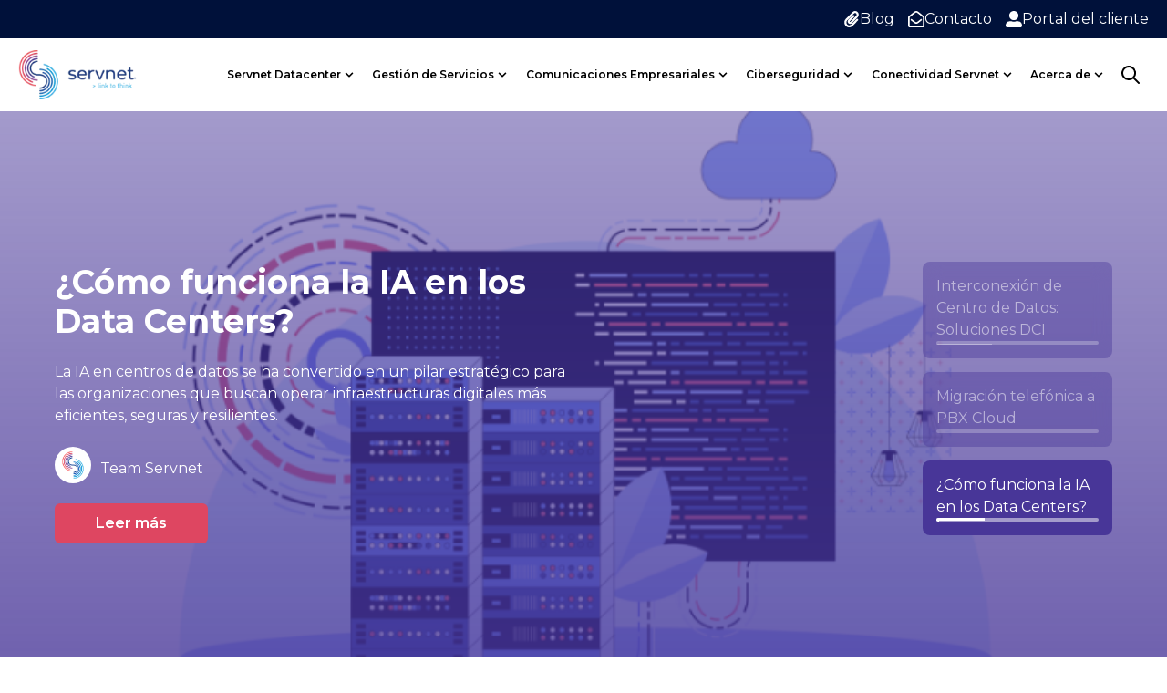

--- FILE ---
content_type: text/html; charset=UTF-8
request_url: https://www.servnet.mx/blog/tag/vulnerabilidades
body_size: 32386
content:
<!doctype html><html lang="es-mx"><head>
    <meta charset="utf-8">
    
      <title>Servnet el Socio en Internet que necesitas | Vulnerabilidades</title>
    
    
      <link rel="shortcut icon" href="https://www.servnet.mx/hubfs/Favicon-1.png">
    
    <meta name="description" content="Vulnerabilidades | ¿Quieres conocer nuestras novedades? Lee nuestras notas y mantente actualizado con Servnet. Descubre las tendencias en Telecomunicaciones. ">
    <link rel="dns-prefetch" href="https://js.hs-analytics.net">
    <link rel="dns-prefetch" href="https://api.hubapi.com">
    <link rel="dns-prefetch" href="https://static.hsappstatic.net">
    <link rel="dns-prefetch" href="https://cdn2.hubspot.net">
    <link rel="dns-prefetch" href="https://api.hubspot.net">
    <link rel="dns-prefetch" href="https://app.hubspot.net">
    <link rel="dns-prefetch" href="https://www.googletagmanager.com">
    <link rel="dns-prefetch" href="https://www.google-analytics.com">
    
    
    
    
    
    <meta name="viewport" content="width=device-width, initial-scale=1">

    
    <meta property="og:description" content="Vulnerabilidades | ¿Quieres conocer nuestras novedades? Lee nuestras notas y mantente actualizado con Servnet. Descubre las tendencias en Telecomunicaciones. ">
    <meta property="og:title" content="Servnet el Socio en Internet que necesitas | Vulnerabilidades">
    <meta name="twitter:description" content="Vulnerabilidades | ¿Quieres conocer nuestras novedades? Lee nuestras notas y mantente actualizado con Servnet. Descubre las tendencias en Telecomunicaciones. ">
    <meta name="twitter:title" content="Servnet el Socio en Internet que necesitas | Vulnerabilidades">

    

    


  <link rel="preload" as="image" href="/hubfs/5115875/LOGO%20SERVNET-01.png" type="image/svg+xml" fetchpriority="high">


    <style>
a.cta_button{-moz-box-sizing:content-box !important;-webkit-box-sizing:content-box !important;box-sizing:content-box !important;vertical-align:middle}.hs-breadcrumb-menu{list-style-type:none;margin:0px 0px 0px 0px;padding:0px 0px 0px 0px}.hs-breadcrumb-menu-item{float:left;padding:10px 0px 10px 10px}.hs-breadcrumb-menu-divider:before{content:'›';padding-left:10px}.hs-featured-image-link{border:0}.hs-featured-image{float:right;margin:0 0 20px 20px;max-width:50%}@media (max-width: 568px){.hs-featured-image{float:none;margin:0;width:100%;max-width:100%}}.hs-screen-reader-text{clip:rect(1px, 1px, 1px, 1px);height:1px;overflow:hidden;position:absolute !important;width:1px}
</style>

<link rel="stylesheet" href="https://www.servnet.mx/hubfs/hub_generated/template_assets/1/68143497504/1756483639228/template_main.min.css">
<link rel="stylesheet" href="https://www.servnet.mx/hubfs/hub_generated/template_assets/1/68920500258/1742341749177/template_child.min.css">
<link class="hs-async-css" rel="preload" href="https://cdn.jsdelivr.net/animatecss/3.4.0/animate.min.css" as="style" onload="this.onload=null;this.rel='stylesheet'">
<noscript><link rel="stylesheet" href="https://cdn.jsdelivr.net/animatecss/3.4.0/animate.min.css"></noscript>
<link class="hs-async-css" rel="preload" href="https://www.servnet.mx/hubfs/hub_generated/template_assets/1/68145378735/1756483623473/template__fancybox.min.css" as="style" onload="this.onload=null;this.rel='stylesheet'">
<noscript><link rel="stylesheet" href="https://www.servnet.mx/hubfs/hub_generated/template_assets/1/68145378735/1756483623473/template__fancybox.min.css"></noscript>

<style>
   
  
  
</style>

<link rel="stylesheet" href="https://www.servnet.mx/hubfs/hub_generated/module_assets/1/68144027653/1756483619851/module_hero-slider.min.css">
<link rel="stylesheet" href="https://www.servnet.mx/hubfs/hub_generated/template_assets/1/70056342848/1756483634053/template_swiper-bundle.min.css" defer="false" position="head">

<style>
  #hs_cos_wrapper_widget_1655839750382 .swiper-container {
  width:100%;
  height:100%;
}

#hs_cos_wrapper_widget_1655839750382 .swiper-preloader {
  position:absolute;
  top:0;
  left:0;
  width:100%;
  height:100%;
  display:-ms-flexbox;
  display:flex;
  -ms-flex-pack:center;
  justify-content:center;
  -ms-flex-align:center;
  align-items:center;
  background-color:#fff;
  z-index:1;
}

#hs_cos_wrapper_widget_1655839750382 .swiper-button-next,
#hs_cos_wrapper_widget_1655839750382 .swiper-button-prev {
  display:-ms-inline-flexbox;
  display:inline-flex;
  -ms-flex-negative:0;
  flex-shrink:0;
  -ms-flex-pack:center;
  justify-content:center;
  -ms-flex-align:center;
  align-items:center;
  color:#677788;
  width:3.125rem;
  height:3.125rem;
  background-color:#fff;
  box-shadow:0rem 0.1875rem 0.4375rem 0rem rgba(140,152,164,0.4);
  border-radius:50%;
  transition:all 0.2s ease-in-out;
}

#hs_cos_wrapper_widget_1655839750382 .swiper-button-next:after,
#hs_cos_wrapper_widget_1655839750382 .swiper-button-prev:after {
  width:1rem;
  height:1rem;
  font-family:inherit;
  background-repeat:no-repeat;
  background-position:50%;
  background-size:100% 100%;
  content:'';
}

#hs_cos_wrapper_widget_1655839750382 .swiper-button-next.swiper-button-disabled,
#hs_cos_wrapper_widget_1655839750382 .swiper-button-prev.swiper-button-disabled {
  opacity:0.5;
  box-shadow:none;
}

#hs_cos_wrapper_widget_1655839750382 .swiper-button-next:after { background-image:url("data:image/svg+xml,%3csvg xmlns='http://www.w3.org/2000/svg' viewBox='0 0 16 16' fill='%23677788'%3e%3cpath d='M4.646 1.646a.5.5 0 0 1 .708 0l6 6a.5.5 0 0 1 0 .708l-6 6a.5.5 0 0 1-.708-.708L10.293 8 4.646 2.354a.5.5 0 0 1 0-.708z'/%3e%3c/svg%3e"); }

#hs_cos_wrapper_widget_1655839750382 .swiper-button-next:hover:after { background-image:url("data:image/svg+xml,%3csvg xmlns='http://www.w3.org/2000/svg' viewBox='0 0 16 16' fill='%23377dff'%3e%3cpath d='M4.646 1.646a.5.5 0 0 1 .708 0l6 6a.5.5 0 0 1 0 .708l-6 6a.5.5 0 0 1-.708-.708L10.293 8 4.646 2.354a.5.5 0 0 1 0-.708z'/%3e%3c/svg%3e"); }

#hs_cos_wrapper_widget_1655839750382 .swiper-button-prev:after { background-image:url("data:image/svg+xml,%3csvg xmlns='http://www.w3.org/2000/svg' viewBox='0 0 16 16' fill='%23677788'%3e%3cpath d='M11.354 1.646a.5.5 0 0 1 0 .708L5.707 8l5.647 5.646a.5.5 0 0 1-.708.708l-6-6a.5.5 0 0 1 0-.708l6-6a.5.5 0 0 1 .708 0z'/%3e%3c/svg%3e"); }

#hs_cos_wrapper_widget_1655839750382 .swiper-button-prev:hover:after { background-image:url("data:image/svg+xml,%3csvg xmlns='http://www.w3.org/2000/svg' viewBox='0 0 16 16' fill='%23377dff'%3e%3cpath d='M11.354 1.646a.5.5 0 0 1 0 .708L5.707 8l5.647 5.646a.5.5 0 0 1-.708.708l-6-6a.5.5 0 0 1 0-.708l6-6a.5.5 0 0 1 .708 0z'/%3e%3c/svg%3e"); }

#hs_cos_wrapper_widget_1655839750382 .swiper-button-next-soft-white,
#hs_cos_wrapper_widget_1655839750382 .swiper-button-prev-soft-white {
  color:#fff;
  background-color:rgba(255,255,255,0.1);
}

#hs_cos_wrapper_widget_1655839750382 .swiper-button-next-soft-white:hover,
#hs_cos_wrapper_widget_1655839750382 .swiper-button-prev-soft-white:hover { background-color:#377dff; }

#hs_cos_wrapper_widget_1655839750382 .swiper-button-next-soft-white:after,
#hs_cos_wrapper_widget_1655839750382 .swiper-button-next-soft-white:hover:after { background-image:url("data:image/svg+xml,%3csvg xmlns='http://www.w3.org/2000/svg' viewBox='0 0 16 16' fill='%23fff'%3e%3cpath d='M4.646 1.646a.5.5 0 0 1 .708 0l6 6a.5.5 0 0 1 0 .708l-6 6a.5.5 0 0 1-.708-.708L10.293 8 4.646 2.354a.5.5 0 0 1 0-.708z'/%3e%3c/svg%3e"); }

#hs_cos_wrapper_widget_1655839750382 .swiper-button-prev-soft-white:after,
#hs_cos_wrapper_widget_1655839750382 .swiper-button-prev-soft-white:hover:after { background-image:url("data:image/svg+xml,%3csvg xmlns='http://www.w3.org/2000/svg' viewBox='0 0 16 16' fill='%23fff'%3e%3cpath d='M11.354 1.646a.5.5 0 0 1 0 .708L5.707 8l5.647 5.646a.5.5 0 0 1-.708.708l-6-6a.5.5 0 0 1 0-.708l6-6a.5.5 0 0 1 .708 0z'/%3e%3c/svg%3e"); }

#hs_cos_wrapper_widget_1655839750382 .swiper-pagination {
  position:static;
  width:100% !important;
  display:-ms-flexbox;
  display:flex;
  -ms-flex-pack:center;
  justify-content:center;
  margin-top:2rem;
}

#hs_cos_wrapper_widget_1655839750382 .swiper-container-horizontal>.swiper-pagination-bullets.swiper-pagination-bullets-dynamic {
  left:0%;
  -webkit-transform:translateX(0%);
  transform:translateX(0%);
}

#hs_cos_wrapper_widget_1655839750382 .swiper-pagination-bullets.swiper-pagination-bullets-dynamic {
  -webkit-transform:translateX(0%);
  transform:translateX(0%);
}

#hs_cos_wrapper_widget_1655839750382 .swiper-pagination-bullets .swiper-pagination-bullet { margin:0 0.25rem; }

#hs_cos_wrapper_widget_1655839750382 .swiper-pagination-bullet {
  position:relative;
  opacity:1;
  width:1.5rem;
  height:1.5rem;
  border:0.0625rem solid transparent;
  background-color:transparent;
  transition:0.2s;
}

#hs_cos_wrapper_widget_1655839750382 .swiper-pagination-bullet::before {
  position:absolute;
  top:50%;
  left:50%;
  width:0.25rem;
  height:0.25rem;
  background-color:#bdc5d1;
  border-radius:50%;
  -webkit-transform:translate(-50%,-50%);
  transform:translate(-50%,-50%);
  transition:0.2s;
  content:'';
}

#hs_cos_wrapper_widget_1655839750382 .swiper-pagination-bullet:hover { border-color:rgba(55,125,255,0.5); }

#hs_cos_wrapper_widget_1655839750382 .swiper-pagination-bullet:hover::before { background-color:rgba(55,125,255,0.5); }

#hs_cos_wrapper_widget_1655839750382 .swiper-pagination-bullet-active,
#hs_cos_wrapper_widget_1655839750382 .swiper-pagination-bullet-active:hover { border-color:#377dff; }

#hs_cos_wrapper_widget_1655839750382 .swiper-pagination-bullet-active::before,
#hs_cos_wrapper_widget_1655839750382 .swiper-pagination-bullet-active:hover::before { background-color:#377dff; }

#hs_cos_wrapper_widget_1655839750382 .swiper-pagination-light .swiper-pagination-bullet::before { background-color:rgba(255,255,255,0.5); }

#hs_cos_wrapper_widget_1655839750382 .swiper-pagination-light .swiper-pagination-bullet:hover { border-color:#fff; }

#hs_cos_wrapper_widget_1655839750382 .swiper-pagination-light .swiper-pagination-bullet:hover::before { background-color:rgba(255,255,255,0.5); }

#hs_cos_wrapper_widget_1655839750382 .swiper-pagination-light .swiper-pagination-bullet-active,
#hs_cos_wrapper_widget_1655839750382 .swiper-pagination-light .swiper-pagination-bullet-active:hover { border-color:#fff; }

#hs_cos_wrapper_widget_1655839750382 .swiper-pagination-light .swiper-pagination-bullet-active::before,
#hs_cos_wrapper_widget_1655839750382 .swiper-pagination-light .swiper-pagination-bullet-active:hover::before { background-color:#fff; }

#hs_cos_wrapper_widget_1655839750382 .swiper-container-pointer-events.swiper-container-vertical { max-width:300px !important; }

#hs_cos_wrapper_widget_1655839750382 .swiper-pagination-progress {
  cursor:pointer;
  margin-bottom:15px !important;
  background:rgb(0 0 0/50%);
  border-radius:8px;
  padding:15px;
  -webkit-backdrop-filter:blur(10px);
  backdrop-filter:blur(10px);
}

#hs_cos_wrapper_widget_1655839750382 .swiper-pagination-progress:last-child { margin-bottom:0 !important; }

#hs_cos_wrapper_widget_1655839750382 .swiper-pagination-progress-body {
  position:relative;
  display:block;
  width:100%;
  height:0.25rem;
  background-color:rgba(55,125,255,0.1);
}

#hs_cos_wrapper_widget_1655839750382 .swiper-pagination-progress-body-helper {
  position:absolute;
  top:0;
  left:0;
  display:block;
  width:0;
  height:100%;
  background-color:#377dff;
  transition:none;
}

#hs_cos_wrapper_widget_1655839750382 .swiper-slide-thumb-active .swiper-pagination-progress-body-helper {
  transition-property:width;
  transition-timing-function:linear;
  width:100%;
}

#hs_cos_wrapper_widget_1655839750382 .swiper-pagination-progress-light .swiper-pagination-progress-body {
  background-color:rgba(255,255,255,0.5);
  border-radius:10px;
  overflow:hidden;
}

#hs_cos_wrapper_widget_1655839750382 .swiper-pagination-progress-light .swiper-pagination-progress-body-helper { background-color:#fff; }

#hs_cos_wrapper_widget_1655839750382 .swiper-pagination-progressbar { background-color:rgba(55,125,255,0.1); }

#hs_cos_wrapper_widget_1655839750382 .swiper-pagination-progressbar .swiper-pagination-progressbar-fill { background-color:#377dff; }

#hs_cos_wrapper_widget_1655839750382 .swiper-pagination-fraction {
  display:block;
  letter-spacing:0.125rem;
}

#hs_cos_wrapper_widget_1655839750382 .swiper-pagination-fraction .swiper-pagination-current {
  font-size:4rem;
  line-height:4rem;
}

#hs_cos_wrapper_widget_1655839750382 .thumbs_slider { box-sizing:border-box; }

#hs_cos_wrapper_widget_1655839750382 .thumbs_slider .swiper-slide {
  cursor:pointer;
  opacity:.4;
}

#hs_cos_wrapper_widget_1655839750382 .thumbs_slider .swiper-slide-thumb-active { opacity:1; }

#hs_cos_wrapper_widget_1655839750382 .swiper-equal-height .swiper-wrapper {
  display:-ms-flexbox;
  display:flex;
}

#hs_cos_wrapper_widget_1655839750382 .swiper-equal-height .swiper-slide {
  display:-ms-flexbox;
  display:flex;
  height:auto;
}

#hs_cos_wrapper_widget_1655839750382 .swiper-pagination-vertical.swiper-pagination-bullets,
#hs_cos_wrapper_widget_1655839750382 .swiper-container-vertical>.swiper-pagination-bullets {
  position:absolute;
  width:auto !important;
  -ms-flex-direction:column;
  flex-direction:column;
  -ms-flex-pack:end;
  justify-content:flex-end;
  margin:0;
}

#hs_cos_wrapper_widget_1655839750382 .swiper-pagination-vertical.swiper-pagination-bullets .swiper-pagination-bullet,
#hs_cos_wrapper_widget_1655839750382 .swiper-container-vertical>.swiper-pagination-bullets .swiper-pagination-bullet { margin:0.25rem 0; }

#hs_cos_wrapper_widget_1655839750382 .swiper-container-horizontal>.swiper-pagination-middle-y-end {
  position:absolute;
  top:50%;
  left:auto;
  right:0;
  bottom:auto;
  -webkit-transform:translateY(-50%);
  transform:translateY(-50%);
}

#hs_cos_wrapper_widget_1655839750382 .swiper-center-mode-end { margin-right:calc(-1px - ((100vw - 100%)/2) + 15px) !important; }

#hs_cos_wrapper_widget_1655839750382 .swiper-thumb-progress {
  width:110%;
  height:110%;
  position:absolute;
  top:50%;
  left:50%;
  -webkit-transform:translate(-50%,-50%);
  transform:translate(-50%,-50%);
}

#hs_cos_wrapper_widget_1655839750382 .swiper-thumb-progress-avatar {
  position:relative;
  display:block;
  width:3.125rem;
  height:3.125rem;
  border:0.0625rem solid rgba(33,50,91,0.1);
  padding:0.25rem;
  margin:0.25rem;
  border-radius:50%;
}

#hs_cos_wrapper_widget_1655839750382 .swiper-thumb-progress-avatar-img {
  max-width:100%;
  height:100%;
  -o-object-fit:cover;
  object-fit:cover;
  border-radius:50%;
}

#hs_cos_wrapper_widget_1655839750382 .swiper-thumb-progress .swiper-thumb-progress-path {
  opacity:0;
  fill:transparent;
  stroke:#377dff;
  stroke-width:8;
  stroke-dashoffset:477;
  stroke-dashoffset:0px;
}

#hs_cos_wrapper_widget_1655839750382 .swiper-thumb-progress .swiper-thumb-progress-path {
  opacity:0;
  fill:transparent;
  stroke:#377dff;
  stroke-width:8;
  stroke-dashoffset:477;
  stroke-dashoffset:0px;
}

@-webkit-keyframes swiperThumbProgressDash {
  from { stroke-dasharray:0 477; }
  to { stroke-dasharray:477 477; }
}

@keyframes swiperThumbProgressDash {
  from { stroke-dasharray:0 477; }
  to { stroke-dasharray:477 477; }
}

</style>


<style>
#hs_cos_wrapper_widget_1655839750382 .slide_content h2 { color:#FFFFFF; }

#hs_cos_wrapper_widget_1655839750382 .blog-listing__post-summary { font-size:px; }

#hs_cos_wrapper_widget_1655839750382 .avatar_name { font-size:px; }

#hs_cos_wrapper_widget_1655839750382 .avatar-circle {}

#hs_cos_wrapper_widget_1655839750382 .avatar-img {}

#hs_cos_wrapper_widget_1655839750382 .primary_button {}

#hs_cos_wrapper_widget_1655839750382 .primary_button svg {}

#hs_cos_wrapper_widget_1655839750382 .primary_button:hover,
#hs_cos_wrapper_widget_1655839750382 .primary_button:focus {}

#hs_cos_wrapper_widget_1655839750382 .primary_button:before {}

#hs_cos_wrapper_widget_1655839750382 .primary_button:after {}

#hs_cos_wrapper_widget_1655839750382 .primary_button:active {}

#hs_cos_wrapper_widget_1655839750382 .text__thumbs_slider {}

#hs_cos_wrapper_widget_1655839750382 .swiper-pagination-progress-light .swiper-pagination-progress-body {}

#hs_cos_wrapper_widget_1655839750382 .swiper-pagination-progress-light .swiper-pagination-progress-body-helper {}

#hs_cos_wrapper_widget_1655839750382 .swiper-pagination-progress {
  background-color:rgba(72,54,152,1.0);
  -webkit-backdrop-filter:blur(px);
  backdrop-filter:blur(px);
}

#hs_cos_wrapper_widget_1655839750382 .swiper-wrapper-el:after { background-image:linear-gradient(to bottom,rgba(72,54,152,0.5),rgba(72,54,152,0.8)); }

#hs_cos_wrapper_widget_1655839750382 .ocean__slider_blog {
  max-height:629px !important;
  overflow:hidden;
}
  
</style>


<style>
#hs_cos_wrapper_widget_1655838829724 .blog-listing__post { background-color:rgba(250,250,250,1.0); }

#hs_cos_wrapper_widget_1655838829724 .blog-listing__post-content {}

#hs_cos_wrapper_widget_1655838829724 .blog-listing__post-image {}

#hs_cos_wrapper_widget_1655838829724 .blog-listing__post-time-read { color:#483698; }

#hs_cos_wrapper_widget_1655838829724 .blog-listing__post-time-read-icon { background-color:#483698; }

#hs_cos_wrapper_widget_1655838829724 .blog-listing__post-tag {}

#hs_cos_wrapper_widget_1655838829724 .blog-listing__post-title,
#hs_cos_wrapper_widget_1655838829724 .blog-listing__post-title-link {}

#hs_cos_wrapper_widget_1655838829724 .blog-listing__post-author-name { color:#444444; }

#hs_cos_wrapper_widget_1655838829724 .blog-listing__post-summary,
#hs_cos_wrapper_widget_1655838829724 .blog-listing__post-summary * {}

#hs_cos_wrapper_widget_1655838829724 .blog-listing__post-button-wrapper {}

#hs_cos_wrapper_widget_1655838829724 .button {}

#hs_cos_wrapper_widget_1655838829724 .button:before {}

#hs_cos_wrapper_widget_1655838829724 .button:hover,
#hs_cos_wrapper_widget_1655838829724 .button:focus {}

#hs_cos_wrapper_widget_1655838829724 .button:after,
#hs_cos_wrapper_widget_1655838829724 .button:focus {}

#hs_cos_wrapper_widget_1655838829724 .button:active {}

#hs_cos_wrapper_widget_1655838829724 .box__heading {
  max-width:800px;
  margin:auto;
  text-align:center;
}

#hs_cos_wrapper_widget_1655838829724 .box__heading h1 {}

@media (max-width:767px) {
  #hs_cos_wrapper_widget_1655838829724 .box__heading h1 {}
}

#hs_cos_wrapper_widget_1655838829724 .search__field_bar {
  margin:40px auto;
  display:block;
}

#hs_cos_wrapper_widget_1655838829724 .search__field_input {
  padding:15px !important;
  max-width:450px;
  width:100%;
  margin:auto;
  display:flex;
  border-radius:40px;
  box-shadow:0 0 18px rgb(0 0 0/10%);
  border:1px solid rgb(0 0 0/10%);
  background-repeat:no-repeat;
  background-size:20px;
  background-position:20px center;
  text-indent:40px;
  background-image:url([data-uri]);
}

#hs_cos_wrapper_widget_1655838829724 .bento__grid_blog { margin:80px 0; }

#hs_cos_wrapper_widget_1655838829724 .bento__grid_wrapper {
  display:grid;
  grid-template-columns:repeat(6,1fr);
  grid-auto-flow:dense;
  grid-gap:1.5rem;
}

#hs_cos_wrapper_widget_1655838829724 .bento__article {
  border-radius:var(--cornerRadiusImage);
  overflow:hidden;
  position:relative;
}

#hs_cos_wrapper_widget_1655838829724 .bento__article_overlay {
  background:#000000;
  position:absolute;
  width:100%;
  height:100%;
  top:0;
  left:0;
  z-index:1;
  -webkit-mask-image:linear-gradient(0deg,#000 5%,rgba(0,0,0,.3) 50%);
  mask-image:linear-gradient(0deg,#000 5%,rgba(0,0,0,.3) 50%);
  transform-origin:50% 0;
}

#hs_cos_wrapper_widget_1655838829724 .bento__article_image {
  display:flex;
  object-fit:cover;
  height:100%;
  width:100%;
}

#hs_cos_wrapper_widget_1655838829724 .bento__article_image img {
  object-fit:cover;
  transition:all .3s ease-in-out;
  transform:scale(1);
}

#hs_cos_wrapper_widget_1655838829724 .bento__article__title {
  position:absolute;
  bottom:20px;
  left:20px;
  width:calc(100% - 40px);
  margin:0;
  padding:0;
  z-index:2;
}

#hs_cos_wrapper_widget_1655838829724 .bento__article_link h2 {
  line-height:1.1;
  color:#fff;
  display:flex;
}

#hs_cos_wrapper_widget_1655838829724 .bento__article_link:hover .bento__article_image img { transform:scale(1.02); }

#hs_cos_wrapper_widget_1655838829724 .bento__grid_1 {
  grid-column:span 4;
  grid-row:span 2;
}

#hs_cos_wrapper_widget_1655838829724 .bento__grid_2 {
  grid-column:span 2;
  grid-row:span 1;
}

#hs_cos_wrapper_widget_1655838829724 .bento__grid_3 {
  grid-column:span 2;
  grid-row:span 1;
}

#hs_cos_wrapper_widget_1655838829724 .bento__grid_4 { grid-column:span 3; }

#hs_cos_wrapper_widget_1655838829724 .bento__grid_5 { grid-column:span 3; }

#hs_cos_wrapper_widget_1655838829724 .bento__article__title { font-size:23px; }

@media (max-width:767px) {
  #hs_cos_wrapper_widget_1655838829724 .bento__article__title {}
}

@media (min-width:720px) {
  #hs_cos_wrapper_widget_1655838829724 .bento__grid_1 { min-height:400px; }
}

@media (max-width:916px) {
  #hs_cos_wrapper_widget_1655838829724 .bento__grid_1 {
    grid-column:span 3;
    grid-row:span 2;
  }

  #hs_cos_wrapper_widget_1655838829724 .bento__grid_2 {
    grid-column:span 3;
    grid-row:span 1;
  }

  #hs_cos_wrapper_widget_1655838829724 .bento__grid_3 {
    grid-column:span 3;
    grid-row:span 1;
  }
}

@media (max-width:720px) {
  #hs_cos_wrapper_widget_1655838829724 .bento__grid_wrapper { grid-template-columns:100%; }

  #hs_cos_wrapper_widget_1655838829724 .bento__grid_1,
  #hs_cos_wrapper_widget_1655838829724 .bento__grid_2,
  #hs_cos_wrapper_widget_1655838829724 .bento__grid_3,
  #hs_cos_wrapper_widget_1655838829724 .bento__grid_4,
  #hs_cos_wrapper_widget_1655838829724 .bento__grid_5 { grid-column:span 1; }
}

</style>

<link rel="stylesheet" href="https://www.servnet.mx/hubfs/hub_generated/module_assets/1/68145438870/1742459965384/module_pagination.min.css">

  <style>
  #hs_cos_wrapper_module_1648168909649 hr {
  border:0 none;
  border-bottom-width:1px;
  border-bottom-style:solid;
  border-bottom-color:rgba(12,83,148,0.0);
  margin-left:auto;
  margin-right:auto;
  margin-top:10px;
  margin-bottom:10px;
  width:1%;
}

  </style>


  <style>
  #hs_cos_wrapper_module_1746562005986 hr {
  border:0 none;
  border-bottom-width:1px;
  border-bottom-style:solid;
  border-bottom-color:rgba(12,83,148,0.0);
  margin-left:auto;
  margin-right:auto;
  margin-top:10px;
  margin-bottom:10px;
  width:1%;
}

  </style>


  <style>
  #hs_cos_wrapper_widget_1648167748256 hr {
  border:0 none;
  border-bottom-width:1px;
  border-bottom-style:solid;
  border-bottom-color:rgba(12,83,148,0.0);
  margin-left:auto;
  margin-right:auto;
  margin-top:10px;
  margin-bottom:10px;
  width:1%;
}

  </style>


  <style>
  #hs_cos_wrapper_module_1648168921287 hr {
  border:0 none;
  border-bottom-width:1px;
  border-bottom-style:solid;
  border-bottom-color:rgba(12,83,148,0.0);
  margin-left:auto;
  margin-right:auto;
  margin-top:10px;
  margin-bottom:10px;
  width:1%;
}

  </style>


<style> 
#hs_cos_wrapper_module_1648167194658 .hdg__ocean_content-title-tag {
  display:inline-flex;
  width:fit-content;
}

#hs_cos_wrapper_module_1648167194658 .hdg__ocean_content-divider {}

#hs_cos_wrapper_module_1648167194658 .hdg__ocean_content-h {
  width:fit-content;
  color:#FFFFFF;
}

#hs_cos_wrapper_module_1648167194658 .hdg__ocean_content-h,
#hs_cos_wrapper_module_1648167194658 #js-rotating_module_1648167194658,
#hs_cos_wrapper_module_1648167194658 .text-container_module_1648167194658 span {}

#hs_cos_wrapper_module_1648167194658 #js-rotating_module_1648167194658,
#hs_cos_wrapper_module_1648167194658 .text-container_module_1648167194658 span {}

#hs_cos_wrapper_module_1648167194658 #js-rotating_module_1648167194658,
#hs_cos_wrapper_module_1648167194658 .text-container_module_1648167194658 span {}

#hs_cos_wrapper_module_1648167194658 .hdg__ocean_content-h {}

#hs_cos_wrapper_module_1648167194658 .hdg__ocean_content__p {}

#hs_cos_wrapper_module_1648167194658 .hdg__ocean_content__p-el {}

@media (max-width:767px) {
  #hs_cos_wrapper_module_1648167194658 .hdg__ocean_content-h {}

  #hs_cos_wrapper_module_1648167194658 .hdg__ocean_content__p-el {}
}

#hs_cos_wrapper_module_1648167194658 .oc__ttext {
  display:inline-flex;
  width:12px;
  height:12px;
}

#hs_cos_wrapper_module_1648167194658 .hdg__ocean_see-more {}

#hs_cos_wrapper_module_1648167194658 .hdg__ocean_see-more:hover {}

#hs_cos_wrapper_module_1648167194658 .hdg__ocean_wrap { padding-top:0px; }

#hs_cos_wrapper_module_1648167194658 .hdg__ocean_two-column {
  display:flex;
  justify-content:space-between;
  align-items:flex-end;
}

#hs_cos_wrapper_module_1648167194658 .heading {}

#hs_cos_wrapper_module_1648167194658 #js-rotating_module_1648167194658 {
  opacity:0;
  display:none;
  opacity:0;
  visibility:hidden;
  transition:opacity 0.5s ease-in-out;
}

#hs_cos_wrapper_module_1648167194658 .text-container_module_1648167194658,
#hs_cos_wrapper_module_1648167194658 #js-rotating_module_1648167194658 {
  width:fit-content;
  display:inline-block;
}

#hs_cos_wrapper_module_1648167194658 .hdg__ocean_content_head {
  display:flex;
  flex-direction:column;
  width:100%;
}

@media (min-width:768px) {
  #hs_cos_wrapper_module_1648167194658 .hdg__ocean_content-title-tag {}

  #hs_cos_wrapper_module_1648167194658 .hdg__ocean_content-h,
  #hs_cos_wrapper_module_1648167194658 .hdg__ocean_content-h>* {}

  #hs_cos_wrapper_module_1648167194658 .hdg__ocean_content__p,
  #hs_cos_wrapper_module_1648167194658 .hdg__ocean_content__p>* {}

  #hs_cos_wrapper_module_1648167194658 .hdg__ocean_content-divider {}
}

@media (max-width:768px) {
  #hs_cos_wrapper_module_1648167194658 .hdg__ocean_content_head {
    width:100%;
    margin-left:0;
    background:transparent;
    backdrop-filter:none;
    padding:0;
  }
}

  .tippy-box[data-theme~='heading']{
      font-size:12px;
  }
</style>


  <style>
  #hs_cos_wrapper_widget_1648167247659 hr {
  border:0 none;
  border-bottom-width:2px;
  border-bottom-style:solid;
  border-bottom-color:rgba(255,255,255,1.0);
  margin-left:auto;
  margin-right:auto;
  margin-top:10px;
  margin-bottom:10px;
  width:100%;
}

  </style>


<style> 
#hs_cos_wrapper_widget_1648166991280 .hdg__ocean_content-title-tag {
  display:inline-flex;
  width:fit-content;
}

#hs_cos_wrapper_widget_1648166991280 .hdg__ocean_content-divider {}

#hs_cos_wrapper_widget_1648166991280 .hdg__ocean_content-h {
  width:fit-content;
  color:#FFFFFF;
}

#hs_cos_wrapper_widget_1648166991280 .hdg__ocean_content-h,
#hs_cos_wrapper_widget_1648166991280 #js-rotating_widget_1648166991280,
#hs_cos_wrapper_widget_1648166991280 .text-container_widget_1648166991280 span {}

#hs_cos_wrapper_widget_1648166991280 #js-rotating_widget_1648166991280,
#hs_cos_wrapper_widget_1648166991280 .text-container_widget_1648166991280 span {}

#hs_cos_wrapper_widget_1648166991280 #js-rotating_widget_1648166991280,
#hs_cos_wrapper_widget_1648166991280 .text-container_widget_1648166991280 span {}

#hs_cos_wrapper_widget_1648166991280 .hdg__ocean_content-h {}

#hs_cos_wrapper_widget_1648166991280 .hdg__ocean_content__p {}

#hs_cos_wrapper_widget_1648166991280 .hdg__ocean_content__p-el {}

@media (max-width:767px) {
  #hs_cos_wrapper_widget_1648166991280 .hdg__ocean_content-h {}

  #hs_cos_wrapper_widget_1648166991280 .hdg__ocean_content__p-el {}
}

#hs_cos_wrapper_widget_1648166991280 .oc__ttext {
  display:inline-flex;
  width:12px;
  height:12px;
}

#hs_cos_wrapper_widget_1648166991280 .hdg__ocean_see-more {}

#hs_cos_wrapper_widget_1648166991280 .hdg__ocean_see-more:hover {}

#hs_cos_wrapper_widget_1648166991280 .hdg__ocean_wrap {}

#hs_cos_wrapper_widget_1648166991280 .hdg__ocean_two-column {
  display:flex;
  justify-content:space-between;
  align-items:flex-end;
}

#hs_cos_wrapper_widget_1648166991280 .heading {}

#hs_cos_wrapper_widget_1648166991280 #js-rotating_widget_1648166991280 {
  opacity:0;
  display:none;
  opacity:0;
  visibility:hidden;
  transition:opacity 0.5s ease-in-out;
}

#hs_cos_wrapper_widget_1648166991280 .text-container_widget_1648166991280,
#hs_cos_wrapper_widget_1648166991280 #js-rotating_widget_1648166991280 {
  width:fit-content;
  display:inline-block;
}

#hs_cos_wrapper_widget_1648166991280 .hdg__ocean_content_head {
  display:flex;
  flex-direction:column;
  width:100%;
}

@media (min-width:768px) {
  #hs_cos_wrapper_widget_1648166991280 .hdg__ocean_content-title-tag {}

  #hs_cos_wrapper_widget_1648166991280 .hdg__ocean_content-h,
  #hs_cos_wrapper_widget_1648166991280 .hdg__ocean_content-h>* {}

  #hs_cos_wrapper_widget_1648166991280 .hdg__ocean_content__p,
  #hs_cos_wrapper_widget_1648166991280 .hdg__ocean_content__p>* {}

  #hs_cos_wrapper_widget_1648166991280 .hdg__ocean_content-divider {}
}

@media (max-width:768px) {
  #hs_cos_wrapper_widget_1648166991280 .hdg__ocean_content_head {
    width:100%;
    margin-left:0;
    background:transparent;
    backdrop-filter:none;
    padding:0;
  }
}

  .tippy-box[data-theme~='heading']{
      font-size:12px;
  }
</style>


<style>
#hs_cos_wrapper_footer-module-5 .social-follow { justify-content:flex-start; }

#hs_cos_wrapper_footer-module-5 .social-follow__link {
  margin-bottom:20px;
  margin-top:20px;
}

#hs_cos_wrapper_footer-module-5 .social-follow__icon { background-color:rgba(255,255,255,1.0); }

#hs_cos_wrapper_footer-module-5 .social-follow__icon svg {
  fill:#102d7b;
  color:#102d7b;
}

#hs_cos_wrapper_footer-module-5 .social-follow__icon svg path { fill:#102d7b; }

#hs_cos_wrapper_footer-module-5 .social-follow__icon:hover,
#hs_cos_wrapper_footer-module-5 .social-follow__icon:focus { background-color:rgba(175,175,175,1.0); }

#hs_cos_wrapper_footer-module-5 .social-follow__icon:hover {}

#hs_cos_wrapper_footer-module-5 .social-follow__icon:hover svg {}

#hs_cos_wrapper_footer-module-5 .social-follow__icon:active { background-color:rgba(255,255,255,1.0); }

</style>


  <style>
  #hs_cos_wrapper_widget_1654279502785 hr {
  border:0 none;
  border-bottom-width:1px;
  border-bottom-style:solid;
  border-bottom-color:rgba(0,0,0,1.0);
  margin-left:auto;
  margin-right:auto;
  margin-top:10px;
  margin-bottom:10px;
  width:50%;
}

  </style>

<style>
  @font-face {
    font-family: "Montserrat";
    font-weight: 700;
    font-style: normal;
    font-display: swap;
    src: url("/_hcms/googlefonts/Montserrat/700.woff2") format("woff2"), url("/_hcms/googlefonts/Montserrat/700.woff") format("woff");
  }
  @font-face {
    font-family: "Montserrat";
    font-weight: 600;
    font-style: normal;
    font-display: swap;
    src: url("/_hcms/googlefonts/Montserrat/600.woff2") format("woff2"), url("/_hcms/googlefonts/Montserrat/600.woff") format("woff");
  }
  @font-face {
    font-family: "Montserrat";
    font-weight: 400;
    font-style: normal;
    font-display: swap;
    src: url("/_hcms/googlefonts/Montserrat/regular.woff2") format("woff2"), url("/_hcms/googlefonts/Montserrat/regular.woff") format("woff");
  }
  @font-face {
    font-family: "Montserrat";
    font-weight: 700;
    font-style: normal;
    font-display: swap;
    src: url("/_hcms/googlefonts/Montserrat/700.woff2") format("woff2"), url("/_hcms/googlefonts/Montserrat/700.woff") format("woff");
  }
  @font-face {
    font-family: "Source Sans Pro";
    font-weight: 200;
    font-style: normal;
    font-display: swap;
    src: url("/_hcms/googlefonts/Source_Sans_Pro/200.woff2") format("woff2"), url("/_hcms/googlefonts/Source_Sans_Pro/200.woff") format("woff");
  }
  @font-face {
    font-family: "Source Sans Pro";
    font-weight: 300;
    font-style: normal;
    font-display: swap;
    src: url("/_hcms/googlefonts/Source_Sans_Pro/300.woff2") format("woff2"), url("/_hcms/googlefonts/Source_Sans_Pro/300.woff") format("woff");
  }
  @font-face {
    font-family: "Source Sans Pro";
    font-weight: 400;
    font-style: normal;
    font-display: swap;
    src: url("/_hcms/googlefonts/Source_Sans_Pro/regular.woff2") format("woff2"), url("/_hcms/googlefonts/Source_Sans_Pro/regular.woff") format("woff");
  }
  @font-face {
    font-family: "Source Sans Pro";
    font-weight: 600;
    font-style: normal;
    font-display: swap;
    src: url("/_hcms/googlefonts/Source_Sans_Pro/600.woff2") format("woff2"), url("/_hcms/googlefonts/Source_Sans_Pro/600.woff") format("woff");
  }
  @font-face {
    font-family: "Source Sans Pro";
    font-weight: 700;
    font-style: normal;
    font-display: swap;
    src: url("/_hcms/googlefonts/Source_Sans_Pro/700.woff2") format("woff2"), url("/_hcms/googlefonts/Source_Sans_Pro/700.woff") format("woff");
  }
  @font-face {
    font-family: "Source Sans Pro";
    font-weight: 700;
    font-style: normal;
    font-display: swap;
    src: url("/_hcms/googlefonts/Source_Sans_Pro/700.woff2") format("woff2"), url("/_hcms/googlefonts/Source_Sans_Pro/700.woff") format("woff");
  }
  @font-face {
    font-family: "Source Sans Pro";
    font-weight: 400;
    font-style: normal;
    font-display: swap;
    src: url("/_hcms/googlefonts/Source_Sans_Pro/regular.woff2") format("woff2"), url("/_hcms/googlefonts/Source_Sans_Pro/regular.woff") format("woff");
  }
</style>

<!-- Editor Styles -->
<style id="hs_editor_style" type="text/css">
#hs_cos_wrapper_widget_69404360575 li.hs-menu-item a:link  { color: #FFFFFF !important }
#hs_cos_wrapper_widget_69404360575 li.hs-menu-item a  { color: #FFFFFF !important }
#hs_cos_wrapper_widget_69404360575 .hs-menu-wrapper > ul  { color: #FFFFFF !important; display: block !important }
#hs_cos_wrapper_widget_69404360575  p , #hs_cos_wrapper_widget_69404360575  li , #hs_cos_wrapper_widget_69404360575  span , #hs_cos_wrapper_widget_69404360575  label , #hs_cos_wrapper_widget_69404360575  h1 , #hs_cos_wrapper_widget_69404360575  h2 , #hs_cos_wrapper_widget_69404360575  h3 , #hs_cos_wrapper_widget_69404360575  h4 , #hs_cos_wrapper_widget_69404360575  h5 , #hs_cos_wrapper_widget_69404360575  h6  { color: #FFFFFF !important }
#hs_cos_wrapper_widget_69406275396 li.hs-menu-item a  { color: #FFFFFF !important }
#hs_cos_wrapper_widget_69406275396 li.hs-menu-item a:link  { color: #FFFFFF !important }
#hs_cos_wrapper_widget_69406275396 .hs-menu-wrapper > ul  { color: #FFFFFF !important; display: block !important }
#hs_cos_wrapper_widget_69406275396  p , #hs_cos_wrapper_widget_69406275396  li , #hs_cos_wrapper_widget_69406275396  span , #hs_cos_wrapper_widget_69406275396  label , #hs_cos_wrapper_widget_69406275396  h1 , #hs_cos_wrapper_widget_69406275396  h2 , #hs_cos_wrapper_widget_69406275396  h3 , #hs_cos_wrapper_widget_69406275396  h4 , #hs_cos_wrapper_widget_69406275396  h5 , #hs_cos_wrapper_widget_69406275396  h6  { color: #FFFFFF !important }
#hs_cos_wrapper_widget_69410937110 .hs-menu-wrapper > ul  { color: #FFFFFF !important; display: block !important }
#hs_cos_wrapper_widget_69410937110 li.hs-menu-item a  { color: #FFFFFF !important }
#hs_cos_wrapper_widget_69410937110 li.hs-menu-item a:link  { color: #FFFFFF !important }
#hs_cos_wrapper_widget_69410937110  p , #hs_cos_wrapper_widget_69410937110  li , #hs_cos_wrapper_widget_69410937110  span , #hs_cos_wrapper_widget_69410937110  label , #hs_cos_wrapper_widget_69410937110  h1 , #hs_cos_wrapper_widget_69410937110  h2 , #hs_cos_wrapper_widget_69410937110  h3 , #hs_cos_wrapper_widget_69410937110  h4 , #hs_cos_wrapper_widget_69410937110  h5 , #hs_cos_wrapper_widget_69410937110  h6  { color: #FFFFFF !important }
#hs_cos_wrapper_widget_69411526064 li.hs-menu-item a:link  { color: #FFFFFF !important }
#hs_cos_wrapper_widget_69411526064 li.hs-menu-item a  { color: #FFFFFF !important }
#hs_cos_wrapper_widget_69411526064 .hs-menu-wrapper > ul  { color: #FFFFFF !important; display: block !important }
#hs_cos_wrapper_widget_69411526064  p , #hs_cos_wrapper_widget_69411526064  li , #hs_cos_wrapper_widget_69411526064  span , #hs_cos_wrapper_widget_69411526064  label , #hs_cos_wrapper_widget_69411526064  h1 , #hs_cos_wrapper_widget_69411526064  h2 , #hs_cos_wrapper_widget_69411526064  h3 , #hs_cos_wrapper_widget_69411526064  h4 , #hs_cos_wrapper_widget_69411526064  h5 , #hs_cos_wrapper_widget_69411526064  h6  { color: #FFFFFF !important }
#hs_cos_wrapper_widget_69411000182 .hs-menu-wrapper > ul  { color: #FFFFFF !important; display: block !important }
#hs_cos_wrapper_widget_69411000182 li.hs-menu-item a:link  { color: #FFFFFF !important }
#hs_cos_wrapper_widget_69411000182 li.hs-menu-item a  { color: #FFFFFF !important }
#hs_cos_wrapper_widget_69411000182  p , #hs_cos_wrapper_widget_69411000182  li , #hs_cos_wrapper_widget_69411000182  span , #hs_cos_wrapper_widget_69411000182  label , #hs_cos_wrapper_widget_69411000182  h1 , #hs_cos_wrapper_widget_69411000182  h2 , #hs_cos_wrapper_widget_69411000182  h3 , #hs_cos_wrapper_widget_69411000182  h4 , #hs_cos_wrapper_widget_69411000182  h5 , #hs_cos_wrapper_widget_69411000182  h6  { color: #FFFFFF !important }
#hs_cos_wrapper_module_1648168912800  { color: #FFFFFF !important; display: block !important }
#hs_cos_wrapper_module_1648168912800  p , #hs_cos_wrapper_module_1648168912800  li , #hs_cos_wrapper_module_1648168912800  span , #hs_cos_wrapper_module_1648168912800  label , #hs_cos_wrapper_module_1648168912800  h1 , #hs_cos_wrapper_module_1648168912800  h2 , #hs_cos_wrapper_module_1648168912800  h3 , #hs_cos_wrapper_module_1648168912800  h4 , #hs_cos_wrapper_module_1648168912800  h5 , #hs_cos_wrapper_module_1648168912800  h6  { color: #FFFFFF !important }
#hs_cos_wrapper_module_1648168901943  { color: #FFFFFF !important; display: block !important }
#hs_cos_wrapper_module_1648168901943  p , #hs_cos_wrapper_module_1648168901943  li , #hs_cos_wrapper_module_1648168901943  span , #hs_cos_wrapper_module_1648168901943  label , #hs_cos_wrapper_module_1648168901943  h1 , #hs_cos_wrapper_module_1648168901943  h2 , #hs_cos_wrapper_module_1648168901943  h3 , #hs_cos_wrapper_module_1648168901943  h4 , #hs_cos_wrapper_module_1648168901943  h5 , #hs_cos_wrapper_module_1648168901943  h6  { color: #FFFFFF !important }
#hs_cos_wrapper_module_1648168873364  { color: #FFFFFF !important; display: block !important }
#hs_cos_wrapper_module_1648168873364  p , #hs_cos_wrapper_module_1648168873364  li , #hs_cos_wrapper_module_1648168873364  span , #hs_cos_wrapper_module_1648168873364  label , #hs_cos_wrapper_module_1648168873364  h1 , #hs_cos_wrapper_module_1648168873364  h2 , #hs_cos_wrapper_module_1648168873364  h3 , #hs_cos_wrapper_module_1648168873364  h4 , #hs_cos_wrapper_module_1648168873364  h5 , #hs_cos_wrapper_module_1648168873364  h6  { color: #FFFFFF !important }
#hs_cos_wrapper_module_1648168925689  { color: #FFFFFF !important; display: block !important }
#hs_cos_wrapper_module_1648168925689  p , #hs_cos_wrapper_module_1648168925689  li , #hs_cos_wrapper_module_1648168925689  span , #hs_cos_wrapper_module_1648168925689  label , #hs_cos_wrapper_module_1648168925689  h1 , #hs_cos_wrapper_module_1648168925689  h2 , #hs_cos_wrapper_module_1648168925689  h3 , #hs_cos_wrapper_module_1648168925689  h4 , #hs_cos_wrapper_module_1648168925689  h5 , #hs_cos_wrapper_module_1648168925689  h6  { color: #FFFFFF !important }
#hs_cos_wrapper_module_16481676950463  { color: #FFFFFF !important; display: block !important }
#hs_cos_wrapper_module_16481676950463  p , #hs_cos_wrapper_module_16481676950463  li , #hs_cos_wrapper_module_16481676950463  span , #hs_cos_wrapper_module_16481676950463  label , #hs_cos_wrapper_module_16481676950463  h1 , #hs_cos_wrapper_module_16481676950463  h2 , #hs_cos_wrapper_module_16481676950463  h3 , #hs_cos_wrapper_module_16481676950463  h4 , #hs_cos_wrapper_module_16481676950463  h5 , #hs_cos_wrapper_module_16481676950463  h6  { color: #FFFFFF !important }
.header-row-0-force-full-width-section > .row-fluid {
  max-width: none !important;
}
.dnd_area-row-0-force-full-width-section > .row-fluid {
  max-width: none !important;
}
.widget_1655857146042-flexbox-positioning {
  display: -ms-flexbox !important;
  -ms-flex-direction: column !important;
  -ms-flex-align: center !important;
  -ms-flex-pack: start;
  display: flex !important;
  flex-direction: column !important;
  align-items: center !important;
  justify-content: flex-start;
}
.widget_1655857146042-flexbox-positioning > div {
  max-width: 100%;
  flex-shrink: 0 !important;
}
/* HubSpot Non-stacked Media Query Styles */
@media (min-width:768px) {
  .dnd_area-row-1-vertical-alignment > .row-fluid {
    display: -ms-flexbox !important;
    -ms-flex-direction: row;
    display: flex !important;
    flex-direction: row;
  }
  .dnd-columnmodule_160880667434223290-vertical-alignment {
    display: -ms-flexbox !important;
    -ms-flex-direction: column !important;
    -ms-flex-pack: center !important;
    display: flex !important;
    flex-direction: column !important;
    justify-content: center !important;
  }
  .dnd-columnmodule_160880667434223290-vertical-alignment > div {
    flex-shrink: 0 !important;
  }
  .dnd-columnmodule_160880667434223290-row-1-vertical-alignment > .row-fluid {
    display: -ms-flexbox !important;
    -ms-flex-direction: row;
    display: flex !important;
    flex-direction: row;
  }
  .dnd-columnmodule_160880667434223310-vertical-alignment {
    display: -ms-flexbox !important;
    -ms-flex-direction: column !important;
    -ms-flex-pack: center !important;
    display: flex !important;
    flex-direction: column !important;
    justify-content: center !important;
  }
  .dnd-columnmodule_160880667434223310-vertical-alignment > div {
    flex-shrink: 0 !important;
  }
  .cell_1655857146235-vertical-alignment {
    display: -ms-flexbox !important;
    -ms-flex-direction: column !important;
    -ms-flex-pack: center !important;
    display: flex !important;
    flex-direction: column !important;
    justify-content: center !important;
  }
  .cell_1655857146235-vertical-alignment > div {
    flex-shrink: 0 !important;
  }
}
/* HubSpot Styles (default) */
.header-row-0-padding {
  padding-top: 0px !important;
  padding-bottom: 0px !important;
  padding-left: 0px !important;
  padding-right: 0px !important;
}
.dnd_area-row-0-padding {
  padding-top: 0px !important;
  padding-bottom: 0px !important;
  padding-left: 0px !important;
  padding-right: 0px !important;
}
.dnd_area-row-1-padding {
  padding-top: 60px !important;
  padding-bottom: 60px !important;
}
.dnd_area-row-1-background-layers {
  background-image: url('https://www.servnet.mx/hubfs/waves3.svg') !important;
  background-position: left top !important;
  background-size: cover !important;
  background-repeat: no-repeat !important;
}
.footer-row-0-padding {
  padding-top: 60px !important;
  padding-bottom: 60px !important;
  padding-left: px !important;
  padding-right: px !important;
}
.footer-row-0-background-layers {
  background-image: linear-gradient(rgba(0, 17, 58, 1), rgba(0, 17, 58, 1)) !important;
  background-position: left top !important;
  background-size: auto !important;
  background-repeat: no-repeat !important;
}
.cell_1648167695046-padding {
  padding-top: px !important;
  padding-bottom: 30px !important;
  padding-left: px !important;
  padding-right: px !important;
}
.footer-column-6-padding {
  padding-top: px !important;
  padding-bottom: 30px !important;
  padding-left: px !important;
  padding-right: px !important;
}
/* HubSpot Styles (mobile) */
@media (max-width: 767px) {
  .header-module-1-hidden {
    display: block !important;
  }
}
</style>
    <script src="https://www.servnet.mx/hubfs/hub_generated/template_assets/1/70056296712/1756483643716/template_swiper-bundle.min.js"></script>

    
<!--  Added by GoogleAnalytics4 integration -->
<script>
var _hsp = window._hsp = window._hsp || [];
window.dataLayer = window.dataLayer || [];
function gtag(){dataLayer.push(arguments);}

var useGoogleConsentModeV2 = true;
var waitForUpdateMillis = 1000;


if (!window._hsGoogleConsentRunOnce) {
  window._hsGoogleConsentRunOnce = true;

  gtag('consent', 'default', {
    'ad_storage': 'denied',
    'analytics_storage': 'denied',
    'ad_user_data': 'denied',
    'ad_personalization': 'denied',
    'wait_for_update': waitForUpdateMillis
  });

  if (useGoogleConsentModeV2) {
    _hsp.push(['useGoogleConsentModeV2'])
  } else {
    _hsp.push(['addPrivacyConsentListener', function(consent){
      var hasAnalyticsConsent = consent && (consent.allowed || (consent.categories && consent.categories.analytics));
      var hasAdsConsent = consent && (consent.allowed || (consent.categories && consent.categories.advertisement));

      gtag('consent', 'update', {
        'ad_storage': hasAdsConsent ? 'granted' : 'denied',
        'analytics_storage': hasAnalyticsConsent ? 'granted' : 'denied',
        'ad_user_data': hasAdsConsent ? 'granted' : 'denied',
        'ad_personalization': hasAdsConsent ? 'granted' : 'denied'
      });
    }]);
  }
}

gtag('js', new Date());
gtag('set', 'developer_id.dZTQ1Zm', true);
gtag('config', 'G-3TDQGS3F35');
</script>
<script async src="https://www.googletagmanager.com/gtag/js?id=G-3TDQGS3F35"></script>

<!-- /Added by GoogleAnalytics4 integration -->

<!--  Added by GoogleTagManager integration -->
<script>
var _hsp = window._hsp = window._hsp || [];
window.dataLayer = window.dataLayer || [];
function gtag(){dataLayer.push(arguments);}

var useGoogleConsentModeV2 = true;
var waitForUpdateMillis = 1000;



var hsLoadGtm = function loadGtm() {
    if(window._hsGtmLoadOnce) {
      return;
    }

    if (useGoogleConsentModeV2) {

      gtag('set','developer_id.dZTQ1Zm',true);

      gtag('consent', 'default', {
      'ad_storage': 'denied',
      'analytics_storage': 'denied',
      'ad_user_data': 'denied',
      'ad_personalization': 'denied',
      'wait_for_update': waitForUpdateMillis
      });

      _hsp.push(['useGoogleConsentModeV2'])
    }

    (function(w,d,s,l,i){w[l]=w[l]||[];w[l].push({'gtm.start':
    new Date().getTime(),event:'gtm.js'});var f=d.getElementsByTagName(s)[0],
    j=d.createElement(s),dl=l!='dataLayer'?'&l='+l:'';j.async=true;j.src=
    'https://www.googletagmanager.com/gtm.js?id='+i+dl;f.parentNode.insertBefore(j,f);
    })(window,document,'script','dataLayer','GTM-WM63J77');

    window._hsGtmLoadOnce = true;
};

_hsp.push(['addPrivacyConsentListener', function(consent){
  if(consent.allowed || (consent.categories && consent.categories.analytics)){
    hsLoadGtm();
  }
}]);

</script>

<!-- /Added by GoogleTagManager integration -->


<!-- Hotjar Tracking Code for https://www.servnet.mx/ -->
<script>
    (function(h,o,t,j,a,r){
        h.hj=h.hj||function(){(h.hj.q=h.hj.q||[]).push(arguments)};
        h._hjSettings={hjid:2039517,hjsv:6};
        a=o.getElementsByTagName('head')[0];
        r=o.createElement('script');r.async=1;
        r.src=t+h._hjSettings.hjid+j+h._hjSettings.hjsv;
        a.appendChild(r);
    })(window,document,'https://static.hotjar.com/c/hotjar-','.js?sv=');
</script>
<meta name="twitter:site" content="@servnet_mx">
<link rel="next" href="https://www.servnet.mx/blog/tag/vulnerabilidades/page/2">
<meta property="og:url" content="https://www.servnet.mx/blog/tag/vulnerabilidades">
<meta property="og:type" content="blog">
<meta name="twitter:card" content="summary">
<link rel="alternate" type="application/rss+xml" href="https://www.servnet.mx/blog/rss.xml">
<meta name="twitter:domain" content="www.servnet.mx">
<script src="//platform.linkedin.com/in.js" type="text/javascript">
    lang: es_ES
</script>

<meta http-equiv="content-language" content="es-mx">






    
  <meta name="generator" content="HubSpot"></head>
  <body>
<!--  Added by GoogleTagManager integration -->
<noscript><iframe src="https://www.googletagmanager.com/ns.html?id=GTM-WM63J77" height="0" width="0" style="display:none;visibility:hidden"></iframe></noscript>

<!-- /Added by GoogleTagManager integration -->

    <div class="body-wrapper   hs-content-id-75652732013 hs-blog-listing hs-blog-id-33133636696">
      
  








  
  <style>
  
  .header__fix_space{
    display:block!important;
  }
  
  </style>























      
        <div data-global-resource-path="Ocean_Pro Child/templates/partials/header.html"><header class="header">
    
    <a href="#main-content" id="header" class="header__skip">Skip to content</a>
    <div class="container-fluid">
<div class="row-fluid-wrapper">
<div class="row-fluid">
<div class="span12 widget-span widget-type-cell " style="" data-widget-type="cell" data-x="0" data-w="12">

<div class="row-fluid-wrapper row-depth-1 row-number-1 dnd-section header-row-0-padding header-row-0-force-full-width-section">
<div class="row-fluid ">
<div class="span12 widget-span widget-type-custom_widget header-module-1-hidden dnd-module" style="" data-widget-type="custom_widget" data-x="0" data-w="12">
<div id="hs_cos_wrapper_header-module-1" class="hs_cos_wrapper hs_cos_wrapper_widget hs_cos_wrapper_type_module" style="" data-hs-cos-general-type="widget" data-hs-cos-type="module">


 




























<style>
  :root {
	  --hover-indicator-active:0;
  }
#hs_cos_wrapper_header-module-1 .header__top { background-color:rgba(0,17,58,1.0); }

#hs_cos_wrapper_header-module-1 .header__top_a {
  color:rgba(255,255,255,1.0);
  fill:rgba(255,255,255,1.0);
}

#hs_cos_wrapper_header-module-1 .header__top_a:hover {
  color:rgba(255,88,93,1.0);
  fill:rgba(255,88,93,1.0);
}

#hs_cos_wrapper_header-module-1 .mega__menu.mg__center {
  max-width:var(--maxWidth);
  margin:auto;
}

#hs_cos_wrapper_header-module-1 .mega__menu.mg__full {
  max-width:100%;
  margin:auto;
}

#hs_cos_wrapper_header-module-1 .inner__title {}

#hs_cos_wrapper_header-module-1 .header__bottom_back {}

#hs_cos_wrapper_header-module-1 .sticky-trans.header__bckwhite .header__bottom_back,
#hs_cos_wrapper_header-module-1 .sticky-trans .header__bottom_back {}

#hs_cos_wrapper_header-module-1 .header__bckwhite .header__bottom_back,
#hs_cos_wrapper_header-module-1 .header__bottom_back {}

#hs_cos_wrapper_header-module-1 .header__container--left .header__wrapper--bottom,
#hs_cos_wrapper_header-module-1 .hader__top-el { max-width:100%; }

#hs_cos_wrapper_header-module-1 .mega__menu_container { border-radius:0px; }

#hs_cos_wrapper_header-module-1 .mega__menu_container {}

#hs_cos_wrapper_header-module-1 .header__user-col svg {}

#hs_cos_wrapper_header-module-1 .header__user-col a .header__user-label {}

#hs_cos_wrapper_header-module-1 .header__user-col:hover svg {}

#hs_cos_wrapper_header-module-1 .header__user-col:hover a .header__user-label {}

#hs_cos_wrapper_header-module-1 .header__language-switcher-current-label>span {}

#hs_cos_wrapper_header-module-1 .header__language-switcher .lang_list_class li a {}

#hs_cos_wrapper_header-module-1 .header__language-switcher .globe_class:before {}

#hs_cos_wrapper_header-module-1 .header__language-switcher:hover .header__language-switcher-current-label>span,
#hs_cos_wrapper_header-module-1 .header__language-switcher:focus .header__language-switcher-current-label>span {}

#hs_cos_wrapper_header-module-1 .header__language-switcher .lang_list_class a:hover,
#hs_cos_wrapper_header-module-1 .header__language-switcher .lang_list_class a:focus {}

#hs_cos_wrapper_header-module-1 .header__language-switcher .lang_list_class a:active {}

#hs_cos_wrapper_header-module-1 .header__logo-col {}

#hs_cos_wrapper_header-module-1 .header__logo img { max-width:130px; }

#hs_cos_wrapper_header-module-1 .header__menu-link {
  font-size:12px;
  text-transform:none;
}

#hs_cos_wrapper_header-module-1 .header__fix_space {}

#hs_cos_wrapper_header-module-1 .header__menu-link:hover,
#hs_cos_wrapper_header-module-1 .inner__menu ul li a:hover {}

@media (min-width:981px) {
  #hs_cos_wrapper_header-module-1 .sticky-trans .header__menu-item--depth-1>.header__menu-link {}

  #hs_cos_wrapper_header-module-1 .sticky-trans .header__menu-item--depth-1>.header__menu-child-toggle svg {}

  #hs_cos_wrapper_header-module-1 .header__menu-item--depth-1>.header__menu-child-toggle svg {
    fill:#000000;
    color:#000000;
  }
}

#hs_cos_wrapper_header-module-1 .sticky-trans .search__button svg,
#hs_cos_wrapper_header-module-1 .sticky-trans .header__user-col svg,
#hs_cos_wrapper_header-module-1 .sticky-trans .world svg path {}

#hs_cos_wrapper_header-module-1 .header__menu-toggle-hamburger span { background-color:#000000; }

#hs_cos_wrapper_header-module-1 .sticky-trans .header__menu-toggle-hamburger span {}

@media (min-width:981px) {
  #hs_cos_wrapper_header-module-1 .header__menu-item--depth-1>.header__menu-link { color:#000000; }
}

#hs_cos_wrapper_header-module-1 .search__button svg,
#hs_cos_wrapper_header-module-1 .header__user-col svg,
#hs_cos_wrapper_header-module-1 .world svg path {
  fill:#000000;
  color:#000000;
}

@media (max-width:982px) {
  #hs_cos_wrapper_header-module-1 .search__button svg,
  #hs_cos_wrapper_header-module-1 .header__user-col svg,
  #hs_cos_wrapper_header-module-1 .world svg path {
    fill:#000000;
    color:#000000;
  }
}

#hs_cos_wrapper_header-module-1 .header__menu-item--depth-1 { --colorHover:#483698; }

#hs_cos_wrapper_header-module-1 .header__menu-item--depth-1>.header__menu-link:hover,
#hs_cos_wrapper_header-module-1 .header__menu-item--depth-1:hover>.header__menu-link,
#hs_cos_wrapper_header-module-1 .header__menu-item--depth-1:focus-within>.header__menu-link { color:#483698; }

#hs_cos_wrapper_header-module-1 .header__menu-item--depth-1:hover>.header__menu-child-toggle svg,
#hs_cos_wrapper_header-module-1 .search__button:hover svg,
#hs_cos_wrapper_header-module-1 .header__user-col:hover svg,
#hs_cos_wrapper_header-module-1 .world:hover svg path,
#hs_cos_wrapper_header-module-1 .header__menu-item--depth-1:focus-within>.header__menu-child-toggle svg,
#hs_cos_wrapper_header-module-1 .search__button:focus-within svg,
#hs_cos_wrapper_header-module-1 .header__user-col:focus-within svg,
#hs_cos_wrapper_header-module-1 .world:focus-within svg path {
  fill:#483698;
  color:#483698;
}

#hs_cos_wrapper_header-module-1 .header__menu-link--active-link~.header__menu-child-toggle svg path {
  fill:#483698;
  color:#483698;
}

#hs_cos_wrapper_header-module-1 .header__top_move .world svg path {}

#hs_cos_wrapper_header-module-1 .header__top_move .header__language-switcher:hover .world svg path {}

#hs_cos_wrapper_header-module-1 .header__top_move .search__button svg {}

#hs_cos_wrapper_header-module-1 .header__top_move .search__button:hover svg {}

#hs_cos_wrapper_header-module-1 .header__menu-item--depth-2 .header__menu-link {}

#hs_cos_wrapper_header-module-1 .header__menu-item--depth-2 .header__menu-child-toggle svg {}

#hs_cos_wrapper_header-module-1 .header__menu-submenu .header__menu-item,
#hs_cos_wrapper_header-module-1 .header__menu--mobile {}

#hs_cos_wrapper_header-module-1 .header__menu-item--depth-2 .header__menu-link:hover,
#hs_cos_wrapper_header-module-1 .header__menu-item--depth-2:hover>.header__menu-link,
#hs_cos_wrapper_header-module-1 .header__menu-item--depth-3:hover>.header__menu-link {}

#hs_cos_wrapper_header-module-1 .header__menu-item--depth-2:hover .header__menu-child-toggle svg {}

#hs_cos_wrapper_header-module-1 .header__menu-submenu .header__menu-item:hover {}

@media (min-width:983px) {
  #hs_cos_wrapper_header-module-1 .header__menu-item--depth-1:hover>.header__menu-child-toggle svg,
  #hs_cos_wrapper_header-module-1 .header__menu-item--depth-1:focus-within>.header__menu-child-toggle svg { transform:rotate(180deg); }
}

@media (max-width:982px) {
  #hs_cos_wrapper_header-module-1 .header__menu-item--depth-1>.header__menu-link {}

  #hs_cos_wrapper_header-module-1 .header__menu-item--depth-1>.header__menu-child-toggle svg {}
}

#hs_cos_wrapper_header-module-1 .inner__menu a {}

#hs_cos_wrapper_header-module-1 .inner__menu a:hover {}

#hs_cos_wrapper_header-module-1 .submenu__icon-inner a>* {}

#hs_cos_wrapper_header-module-1 .submenu__icon-inner a:hover>* {}

#hs_cos_wrapper_header-module-1 .header__menu-item--depth-1>.header__menu-link:active {}

#hs_cos_wrapper_header-module-1 .header__menu-item--depth-1:active>.header__menu-child-toggle svg,
#hs_cos_wrapper_header-module-1 .search__button:active svg,
#hs_cos_wrapper_header-module-1 .header__user-col:active svg,
#hs_cos_wrapper_header-module-1 .world:active svg path {}

#hs_cos_wrapper_header-module-1 .header__menu-item--depth-1>.header__menu-link--active-link,
#hs_cos_wrapper_header-module-1 .sticky-trans .header__menu-item--depth-1>.header__menu-link.header__menu-link--active-link,
#hs_cos_wrapper_header-module-1 .header__menu-item--depth-2>.header__menu-link--active-link {}

#hs_cos_wrapper_header-module-1 .header__menu-inver {}

#hs_cos_wrapper_header-module-1 .button { border-radius:8px; }

#hs_cos_wrapper_header-module-1 .button:before {}

#hs_cos_wrapper_header-module-1 .button:hover,
#hs_cos_wrapper_header-module-1 .button:focus {}

#hs_cos_wrapper_header-module-1 .button:after,
#hs_cos_wrapper_header-module-1 .button:focus {}

#hs_cos_wrapper_header-module-1 .button:active {}

#hs_cos_wrapper_header-module-1 .header__bottom {}

  
  .header__top_submenu{
    position:relative;
    z-index:3;
    color:#fff;
    padding: 0;
  }
  .header__top_submenu .hs-menu-depth-1 + .hs-menu-depth-1{
  }
  .header__top_submenu .hs-menu-item.hs-menu-depth-1 > a{
    display:flex;
    position:relative;
    line-height:42px;
    
    color: rgba(255, 255, 255, 1);
    
    
    padding-left:10px;
    padding-right:10px;
  }
  .header__top_submenu .hs-menu-item.hs-menu-depth-1 > a:hover{
    
    color:rgba(255, 88, 93, 1);
    
  }
  .header__top_submenu .hs-menu-item.hs-menu-depth-1.hs-item-has-children > a{
    padding-right:30px;
  }
  .header__top_submenu .hs-menu-item.hs-menu-depth-1.hs-item-has-children > a:hover:after{
    
    background-color:rgba(255, 88, 93, 1);
    
  }
  .header__top_submenu .hs-menu-item.hs-menu-depth-1.hs-item-has-children > a:after{
    content:'';
    width:20px;
    height:20px;
    
    background-color:rgba(255, 255, 255, 1);
    
    mask-image: url("data:image/svg+xml,%3Csvg version='1.0' xmlns='http://www.w3.org/2000/svg' viewBox='0 0 448 512' aria-hidden='true'%3E%3Cg id='chevron-down1_layer'%3E%3Cpath d='M207.029 381.476L12.686 187.132c-9.373-9.373-9.373-24.569 0-33.941l22.667-22.667c9.357-9.357 24.522-9.375 33.901-.04L224 284.505l154.745-154.021c9.379-9.335 24.544-9.317 33.901.04l22.667 22.667c9.373 9.373 9.373 24.569 0 33.941L240.971 381.476c-9.373 9.372-24.569 9.372-33.942 0z'%3E%3C/path%3E%3C/g%3E%3C/svg%3E");
    mask-repeat: no-repeat;
    mask-position: center;
    mask-size: 10px;
    -webkit-mask-image: url("data:image/svg+xml,%3Csvg version='1.0' xmlns='http://www.w3.org/2000/svg' viewBox='0 0 448 512' aria-hidden='true'%3E%3Cg id='chevron-down1_layer'%3E%3Cpath d='M207.029 381.476L12.686 187.132c-9.373-9.373-9.373-24.569 0-33.941l22.667-22.667c9.357-9.357 24.522-9.375 33.901-.04L224 284.505l154.745-154.021c9.379-9.335 24.544-9.317 33.901.04l22.667 22.667c9.373 9.373 9.373 24.569 0 33.941L240.971 381.476c-9.373 9.372-24.569 9.372-33.942 0z'%3E%3C/path%3E%3C/g%3E%3C/svg%3E");
    -webkit-mask-repeat: no-repeat;
    -webkit-mask-position: center;
    -webkit-mask-size: 10px;
    position: absolute;
    transform: translateY(-50%);
    transition: transform .4s;
    top: 50%;
    right: 10px;
  }
  .header__top_submenu .hs-menu-item.hs-menu-depth-1.hs-item-has-children.top__menu-item--open > a:after{
    transform: translateY(-50%) rotate(180deg);
  }
  .header__top_submenu .hs-menu-depth-2 + .hs-menu-depth-2{
    border-top: 1px solid rgb(232 232 232 / 50%);
  }
  
  .header__top_submenu .hs-menu-wrapper.hs-menu-flow-horizontal.flyouts .hs-item-has-children > .hs-menu-children-wrapper {
    display:none;
  }
  .header__top_submenu .hs-menu-wrapper.hs-menu-flow-horizontal.flyouts .hs-item-has-children.top__menu-item--open > .hs-menu-children-wrapper {
    display:block;
    left: auto;
    opacity: 1;
    top: 100%;
    right: 0;
  }
  
  .header__top_submenu .hs-menu-children-wrapper{
    
    background: #fff;
    
    max-width: 270px;
    z-index: 99;
    border-radius: var(--cornerRadius);
    box-shadow: 0 3px 6px 0 rgb(0 0 0 / 8%);
    width: max-content;
  }
  
  .header__top_submenu .hs-menu-item.hs-menu-depth-2 a{
    
    display: inline-flex;
    padding: 0.7rem 1rem;
    line-height:1.2;
    
    color:var(--primaryColor);
     
    white-space: break-spaces;
    flex-direction: column;
    width:100%;
  }
  .header__top_submenu .hs-menu-item.hs-menu-depth-2 a:hover{
    
    
  }
  .header__top_submenu .hs-menu-item.hs-menu-depth-2 a:active{
    
    
  }
  @media (max-width: 982px) {
    .header__container--left .header__top_move .header__language-switcher:hover .lang_list_class, 
    .header__top_move .header__language-switcher-col:hover .lang_list_class {
      top: 42px !important;
      z-index: 999;
     }
    .header__top_move .header__language-switcher .lang_list_class {
      left: auto;
      right: 50%;
      transform: translateX(50%);
    }
    .header__container--left .header__top_move .header__search-col {
      z-index: 99999;
    }
    .header__top_move .bck_search{
      z-index: 99998;
    }
  }
  @media (max-width: 767px) {
    .header__top_submenu {
      z-index: 999;
    }
    .header__top_submenu .hs-menu-wrapper.hs-menu-flow-horizontal ul{
      flex-direction: row;
      margin: 0;
    }
    .header__top_submenu .hs-menu-wrapper li{
      margin:0;
      text-align: left;
    }
    .header__top_submenu .hs-menu-wrapper.flyouts .hs-menu-children-wrapper{
      display:none;
    }
    .header__top_submenu .hs-menu-wrapper.hs-menu-flow-horizontal.flyouts .hs-item-has-children > .hs-menu-children-wrapper {
      display:none;
    }
    .header__top_submenu .hs-menu-wrapper.hs-menu-flow-horizontal.flyouts .hs-item-has-children.top__menu-item--open > .hs-menu-children-wrapper {
      display:block;
      left: 50%;
      opacity: 1;
      top: auto;
      right: 0;
      display: block;
      width: 80%;
      max-width: none;
      position: fixed;
      transform: translateX(-50%);
    }
  }
</style>






  <div class="header__fix_space"></div>
  <div id="header__fix" class="header__container  header__container--left sticky-trans">
    
    <div class="header__top" id="header__top">
      <div class="hader__top-el">
        
        
        
        
          
          
          
          <a class="header__top_a" href="https://www.servnet.mx/blog">
          <div class="header__top_item">
            <div class="header__top_item-icon">
              
                <span id="hs_cos_wrapper_header-module-1_" class="hs_cos_wrapper hs_cos_wrapper_widget hs_cos_wrapper_type_icon" style="" data-hs-cos-general-type="widget" data-hs-cos-type="icon"><svg version="1.0" xmlns="http://www.w3.org/2000/svg" viewbox="0 0 448 512" aria-hidden="true"><g id="Paperclip1_layer"><path d="M43.246 466.142c-58.43-60.289-57.341-157.511 1.386-217.581L254.392 34c44.316-45.332 116.351-45.336 160.671 0 43.89 44.894 43.943 117.329 0 162.276L232.214 383.128c-29.855 30.537-78.633 30.111-107.982-.998-28.275-29.97-27.368-77.473 1.452-106.953l143.743-146.835c6.182-6.314 16.312-6.422 22.626-.241l22.861 22.379c6.315 6.182 6.422 16.312.241 22.626L171.427 319.927c-4.932 5.045-5.236 13.428-.648 18.292 4.372 4.634 11.245 4.711 15.688.165l182.849-186.851c19.613-20.062 19.613-52.725-.011-72.798-19.189-19.627-49.957-19.637-69.154 0L90.39 293.295c-34.763 35.56-35.299 93.12-1.191 128.313 34.01 35.093 88.985 35.137 123.058.286l172.06-175.999c6.177-6.319 16.307-6.433 22.626-.256l22.877 22.364c6.319 6.177 6.434 16.307.256 22.626l-172.06 175.998c-59.576 60.938-155.943 60.216-214.77-.485z" /></g></svg></span>
              
            </div>
            
            <div class="header__top_item-link">
              Blog
            </div>
            
          </div>
          </a>
          
          
          
          <a class="header__top_a" href="https://info.servnet.mx/contactomkt">
          <div class="header__top_item">
            <div class="header__top_item-icon">
              
                <span id="hs_cos_wrapper_header-module-1_" class="hs_cos_wrapper hs_cos_wrapper_widget hs_cos_wrapper_type_icon" style="" data-hs-cos-general-type="widget" data-hs-cos-type="icon"><svg version="1.0" xmlns="http://www.w3.org/2000/svg" viewbox="0 0 512 512" aria-hidden="true"><g id="Envelope Open2_layer"><path d="M494.586 164.516c-4.697-3.883-111.723-89.95-135.251-108.657C337.231 38.191 299.437 0 256 0c-43.205 0-80.636 37.717-103.335 55.859-24.463 19.45-131.07 105.195-135.15 108.549A48.004 48.004 0 0 0 0 201.485V464c0 26.51 21.49 48 48 48h416c26.51 0 48-21.49 48-48V201.509a48 48 0 0 0-17.414-36.993zM464 458a6 6 0 0 1-6 6H54a6 6 0 0 1-6-6V204.347c0-1.813.816-3.526 2.226-4.665 15.87-12.814 108.793-87.554 132.364-106.293C200.755 78.88 232.398 48 256 48c23.693 0 55.857 31.369 73.41 45.389 23.573 18.741 116.503 93.493 132.366 106.316a5.99 5.99 0 0 1 2.224 4.663V458zm-31.991-187.704c4.249 5.159 3.465 12.795-1.745 16.981-28.975 23.283-59.274 47.597-70.929 56.863C336.636 362.283 299.205 400 256 400c-43.452 0-81.287-38.237-103.335-55.86-11.279-8.967-41.744-33.413-70.927-56.865-5.21-4.187-5.993-11.822-1.745-16.981l15.258-18.528c4.178-5.073 11.657-5.843 16.779-1.726 28.618 23.001 58.566 47.035 70.56 56.571C200.143 320.631 232.307 352 256 352c23.602 0 55.246-30.88 73.41-45.389 11.994-9.535 41.944-33.57 70.563-56.568 5.122-4.116 12.601-3.346 16.778 1.727l15.258 18.526z" /></g></svg></span>
              
            </div>
            
            <div class="header__top_item-link">
              Contacto
            </div>
            
          </div>
          </a>
          
          
          
          <a class="header__top_a" href="https://clientes.servnet.mx/index.php/login">
          <div class="header__top_item">
            <div class="header__top_item-icon">
              
                <span id="hs_cos_wrapper_header-module-1_" class="hs_cos_wrapper hs_cos_wrapper_widget hs_cos_wrapper_type_icon" style="" data-hs-cos-general-type="widget" data-hs-cos-type="icon"><svg version="1.0" xmlns="http://www.w3.org/2000/svg" viewbox="0 0 512 512" aria-hidden="true"><g id="Alternate User3_layer"><path d="M256 288c79.5 0 144-64.5 144-144S335.5 0 256 0 112 64.5 112 144s64.5 144 144 144zm128 32h-55.1c-22.2 10.2-46.9 16-72.9 16s-50.6-5.8-72.9-16H128C57.3 320 0 377.3 0 448v16c0 26.5 21.5 48 48 48h416c26.5 0 48-21.5 48-48v-16c0-70.7-57.3-128-128-128z" /></g></svg></span>
              
            </div>
            
            <div class="header__top_item-link">
              Portal del cliente
            </div>
            
          </div>
          </a>
          
        
        
        
      </div>
    </div>
    
    <div class="header__bottom">
      <div class="header__wrapper header__wrapper--bottom">
        
          <div class="header__logo-col">
            
  
    
  
  <div class="header__logo"> 
    
      <a class="header__logo-link" aria-label="Go to the main page" href="https://www.servnet.mx/">
    
      
      
        <img class="header__logo-image logo_ini" src="https://www.servnet.mx/hs-fs/hubfs/LOGO%20SERVNET-01.png?width=3300&amp;height=1857&amp;name=LOGO%20SERVNET-01.png" fetchpriority="high" loading="eager" alt="LOGO SERVNET-01" height="1857" width="3300" srcset="https://www.servnet.mx/hs-fs/hubfs/LOGO%20SERVNET-01.png?width=1650&amp;height=929&amp;name=LOGO%20SERVNET-01.png 1650w, https://www.servnet.mx/hs-fs/hubfs/LOGO%20SERVNET-01.png?width=3300&amp;height=1857&amp;name=LOGO%20SERVNET-01.png 3300w, https://www.servnet.mx/hs-fs/hubfs/LOGO%20SERVNET-01.png?width=4950&amp;height=2786&amp;name=LOGO%20SERVNET-01.png 4950w, https://www.servnet.mx/hs-fs/hubfs/LOGO%20SERVNET-01.png?width=6600&amp;height=3714&amp;name=LOGO%20SERVNET-01.png 6600w, https://www.servnet.mx/hs-fs/hubfs/LOGO%20SERVNET-01.png?width=8250&amp;height=4643&amp;name=LOGO%20SERVNET-01.png 8250w, https://www.servnet.mx/hs-fs/hubfs/LOGO%20SERVNET-01.png?width=9900&amp;height=5571&amp;name=LOGO%20SERVNET-01.png 9900w" sizes="(max-width: 3300px) 100vw, 3300px">
        
          <img class="header__logo-image head_sticky" src="https://www.servnet.mx/hs-fs/hubfs/Servnet_2021/images/Logo_Servnet.png?width=169&amp;height=70&amp;name=Logo_Servnet.png" loading="eager" alt="Logo_Servnet" height="70" width="169" srcset="https://www.servnet.mx/hs-fs/hubfs/Servnet_2021/images/Logo_Servnet.png?width=85&amp;height=35&amp;name=Logo_Servnet.png 85w, https://www.servnet.mx/hs-fs/hubfs/Servnet_2021/images/Logo_Servnet.png?width=169&amp;height=70&amp;name=Logo_Servnet.png 169w, https://www.servnet.mx/hs-fs/hubfs/Servnet_2021/images/Logo_Servnet.png?width=254&amp;height=105&amp;name=Logo_Servnet.png 254w, https://www.servnet.mx/hs-fs/hubfs/Servnet_2021/images/Logo_Servnet.png?width=338&amp;height=140&amp;name=Logo_Servnet.png 338w, https://www.servnet.mx/hs-fs/hubfs/Servnet_2021/images/Logo_Servnet.png?width=423&amp;height=175&amp;name=Logo_Servnet.png 423w, https://www.servnet.mx/hs-fs/hubfs/Servnet_2021/images/Logo_Servnet.png?width=507&amp;height=210&amp;name=Logo_Servnet.png 507w" sizes="(max-width: 169px) 100vw, 169px">
        
      
      
    
      </a>
    
  </div>

          </div>
        
        
        <div class="header__menu-inver ">
          <div class="header__menu-col">
          
  <nav class="header__menu header__menu--desktop" aria-label="Desktop navigation" data-responsive="remove-on-mobile" data-responsive-breakpoint="983">
    <ul class="header__menu-wrapper no-list" id="header__menu_ul" role="menu">
      
  
  
  
    
    
    
      
    
      
    
    <li class="header__menu-item header__menu-item--depth-1 root_mega_sub_1 header__menu-item--has-submenu hs-skip-lang-url-rewrite " role="none">
      
        
      
      
      
      
      
      
      
      
      <a class="header__menu-link header__menu-link--toggle " href="javascript:;" aria-haspopup="true" aria-expanded="false" role="menuitem">
        Servnet Datacenter
      </a>
      
        
          <button class="header__menu-child-toggle child-level-2 no-button" aria-expanded="false" aria-label="Expand submenu" role="menuitem">
            <span class="show-for-sr">Show submenu for Servnet Datacenter</span>
              <svg version="1.0" xmlns="http://www.w3.org/2000/svg" viewbox="0 0 448 512" aria-hidden="true"><g id="chevron-down4_layer"><path d="M207.029 381.476L12.686 187.132c-9.373-9.373-9.373-24.569 0-33.941l22.667-22.667c9.357-9.357 24.522-9.375 33.901-.04L224 284.505l154.745-154.021c9.379-9.335 24.544-9.317 33.901.04l22.667 22.667c9.373 9.373 9.373 24.569 0 33.941L240.971 381.476c-9.373 9.372-24.569 9.372-33.942 0z" /></g></svg>
          </button>
          <ul class="header__menu-submenu header__menu-submenu--level-2 no-list">
            
            
              
    
    
    <li class="header__menu-item header__menu-item--depth-2 root_mega_sub_1  hs-skip-lang-url-rewrite " role="none">
      
        
      
      
      
      
      
      
      
      
      <a class="header__menu-link  " href="https://www.servnet.mx/servidores-dedicados" role="menuitem">
        Servidores Dedicados
      </a>
      
    </li>
  
            
              
    
    
    <li class="header__menu-item header__menu-item--depth-2 root_mega_sub_2  hs-skip-lang-url-rewrite " role="none">
      
        
      
      
      
      
      
      
      
      
      <a class="header__menu-link  " href="https://www.servnet.mx/colocation" role="menuitem">
        Colocation
      </a>
      
    </li>
  
            
          </ul>
        
      
    </li>
  
  
    
    
    
      
    
    <li class="header__menu-item header__menu-item--depth-1 root_mega_sub_2 header__menu-item--has-submenu hs-skip-lang-url-rewrite " role="none">
      
        
      
      
      
      
      
      
      
      
      <a class="header__menu-link header__menu-link--toggle " href="javascript:;" aria-haspopup="true" aria-expanded="false" role="menuitem">
        Gestión de Servicios
      </a>
      
        
          <button class="header__menu-child-toggle child-level-2 no-button" aria-expanded="false" aria-label="Expand submenu" role="menuitem">
            <span class="show-for-sr">Show submenu for Gestión de Servicios</span>
              <svg version="1.0" xmlns="http://www.w3.org/2000/svg" viewbox="0 0 448 512" aria-hidden="true"><g id="chevron-down5_layer"><path d="M207.029 381.476L12.686 187.132c-9.373-9.373-9.373-24.569 0-33.941l22.667-22.667c9.357-9.357 24.522-9.375 33.901-.04L224 284.505l154.745-154.021c9.379-9.335 24.544-9.317 33.901.04l22.667 22.667c9.373 9.373 9.373 24.569 0 33.941L240.971 381.476c-9.373 9.372-24.569 9.372-33.942 0z" /></g></svg>
          </button>
          <ul class="header__menu-submenu header__menu-submenu--level-2 no-list">
            
            
              
    
    
    <li class="header__menu-item header__menu-item--depth-2 root_mega_sub_1  hs-skip-lang-url-rewrite " role="none">
      
        
      
      
      
      
      
      
      
      
      <a class="header__menu-link  " href="https://www.servnet.mx/dominios" role="menuitem">
        Dominios
      </a>
      
    </li>
  
            
          </ul>
        
      
    </li>
  
  
    
    
    
      
    
      
    
      
    
      
    
      
    
    <li class="header__menu-item header__menu-item--depth-1 root_mega_sub_3 header__menu-item--has-submenu hs-skip-lang-url-rewrite " role="none">
      
        
      
      
      
      
      
      
      
      
      <a class="header__menu-link header__menu-link--toggle " href="javascript:;" aria-haspopup="true" aria-expanded="false" role="menuitem">
        Comunicaciones Empresariales
      </a>
      
        
          <button class="header__menu-child-toggle child-level-2 no-button" aria-expanded="false" aria-label="Expand submenu" role="menuitem">
            <span class="show-for-sr">Show submenu for Comunicaciones Empresariales</span>
              <svg version="1.0" xmlns="http://www.w3.org/2000/svg" viewbox="0 0 448 512" aria-hidden="true"><g id="chevron-down6_layer"><path d="M207.029 381.476L12.686 187.132c-9.373-9.373-9.373-24.569 0-33.941l22.667-22.667c9.357-9.357 24.522-9.375 33.901-.04L224 284.505l154.745-154.021c9.379-9.335 24.544-9.317 33.901.04l22.667 22.667c9.373 9.373 9.373 24.569 0 33.941L240.971 381.476c-9.373 9.372-24.569 9.372-33.942 0z" /></g></svg>
          </button>
          <ul class="header__menu-submenu header__menu-submenu--level-2 no-list">
            
            
              
    
    
    <li class="header__menu-item header__menu-item--depth-2 root_mega_sub_1  hs-skip-lang-url-rewrite " role="none">
      
        
      
      
      
      
      
      
      
      
      <a class="header__menu-link  " href="https://www.servnet.mx/voip" role="menuitem">
        VoIP
      </a>
      
    </li>
  
            
              
    
    
    <li class="header__menu-item header__menu-item--depth-2 root_mega_sub_2  hs-skip-lang-url-rewrite " role="none">
      
        
      
      
      
      
      
      
      
      
      <a class="header__menu-link  " href="https://www.servnet.mx/sms-empresarial" role="menuitem">
        SMS Empresarial
      </a>
      
    </li>
  
            
              
    
    
    <li class="header__menu-item header__menu-item--depth-2 root_mega_sub_3  hs-skip-lang-url-rewrite " role="none">
      
        
      
      
      
      
      
      
      
      
      <a class="header__menu-link  " href="https://www.servnet.mx/pbx-cloud" role="menuitem">
        PBX Cloud
      </a>
      
    </li>
  
            
              
    
    
    <li class="header__menu-item header__menu-item--depth-2 root_mega_sub_4  hs-skip-lang-url-rewrite " role="none">
      
        
      
      
      
      
      
      
      
      
      <a class="header__menu-link  " href="https://www.servnet.mx/microsoft-teams-voip" role="menuitem">
        Microsoft Teams + VoIP Servnet
      </a>
      
    </li>
  
            
              
    
    
    <li class="header__menu-item header__menu-item--depth-2 root_mega_sub_5  hs-skip-lang-url-rewrite " role="none">
      
        
      
      
      
      
      
      
      
      
      <a class="header__menu-link  " href="https://www.servnet.mx/blaster-de-voz" role="menuitem">
        Blaster de Voz Servnet
      </a>
      
    </li>
  
            
          </ul>
        
      
    </li>
  
  
    
    
    
      
    
      
    
      
    
      
    
    <li class="header__menu-item header__menu-item--depth-1 root_mega_sub_4 header__menu-item--has-submenu hs-skip-lang-url-rewrite " role="none">
      
        
      
      
      
      
      
      
      
      
      <a class="header__menu-link header__menu-link--toggle " href="javascript:;" aria-haspopup="true" aria-expanded="false" role="menuitem">
        Ciberseguridad
      </a>
      
        
          <button class="header__menu-child-toggle child-level-2 no-button" aria-expanded="false" aria-label="Expand submenu" role="menuitem">
            <span class="show-for-sr">Show submenu for Ciberseguridad</span>
              <svg version="1.0" xmlns="http://www.w3.org/2000/svg" viewbox="0 0 448 512" aria-hidden="true"><g id="chevron-down7_layer"><path d="M207.029 381.476L12.686 187.132c-9.373-9.373-9.373-24.569 0-33.941l22.667-22.667c9.357-9.357 24.522-9.375 33.901-.04L224 284.505l154.745-154.021c9.379-9.335 24.544-9.317 33.901.04l22.667 22.667c9.373 9.373 9.373 24.569 0 33.941L240.971 381.476c-9.373 9.372-24.569 9.372-33.942 0z" /></g></svg>
          </button>
          <ul class="header__menu-submenu header__menu-submenu--level-2 no-list">
            
            
              
    
    
    <li class="header__menu-item header__menu-item--depth-2 root_mega_sub_1  hs-skip-lang-url-rewrite " role="none">
      
        
      
      
      
      
      
      
      
      
      <a class="header__menu-link  " href="https://www.servnet.mx/firewall-utm-administrado" role="menuitem">
        Firewall UTM
      </a>
      
    </li>
  
            
              
    
    
    <li class="header__menu-item header__menu-item--depth-2 root_mega_sub_2  hs-skip-lang-url-rewrite " role="none">
      
        
      
      
      
      
      
      
      
      
      <a class="header__menu-link  " href="https://www.servnet.mx/filtrado-web" role="menuitem">
        Filtrado Web
      </a>
      
    </li>
  
            
              
    
    
    <li class="header__menu-item header__menu-item--depth-2 root_mega_sub_3  hs-skip-lang-url-rewrite " role="none">
      
        
      
      
      
      
      
      
      
      
      <a class="header__menu-link  " href="https://www.servnet.mx/waf-virtual" role="menuitem">
        WAF Virtual
      </a>
      
    </li>
  
            
              
    
    
    <li class="header__menu-item header__menu-item--depth-2 root_mega_sub_4  hs-skip-lang-url-rewrite " role="none">
      
        
      
      
      
      
      
      
      
      
      <a class="header__menu-link  " href="https://www.servnet.mx/analisis-de-vulnerabilidades" role="menuitem">
        Análisis de Vulnerabilidades
      </a>
      
    </li>
  
            
          </ul>
        
      
    </li>
  
  
    
    
    
      
    
      
    
      
    
      
    
    <li class="header__menu-item header__menu-item--depth-1 root_mega_sub_5 header__menu-item--has-submenu hs-skip-lang-url-rewrite " role="none">
      
        
      
      
      
      
      
      
      
      
      <a class="header__menu-link header__menu-link--toggle " href="javascript:;" aria-haspopup="true" aria-expanded="false" role="menuitem">
        Conectividad Servnet
      </a>
      
        
          <button class="header__menu-child-toggle child-level-2 no-button" aria-expanded="false" aria-label="Expand submenu" role="menuitem">
            <span class="show-for-sr">Show submenu for Conectividad Servnet</span>
              <svg version="1.0" xmlns="http://www.w3.org/2000/svg" viewbox="0 0 448 512" aria-hidden="true"><g id="chevron-down8_layer"><path d="M207.029 381.476L12.686 187.132c-9.373-9.373-9.373-24.569 0-33.941l22.667-22.667c9.357-9.357 24.522-9.375 33.901-.04L224 284.505l154.745-154.021c9.379-9.335 24.544-9.317 33.901.04l22.667 22.667c9.373 9.373 9.373 24.569 0 33.941L240.971 381.476c-9.373 9.372-24.569 9.372-33.942 0z" /></g></svg>
          </button>
          <ul class="header__menu-submenu header__menu-submenu--level-2 no-list">
            
            
              
    
    
    <li class="header__menu-item header__menu-item--depth-2 root_mega_sub_1  hs-skip-lang-url-rewrite " role="none">
      
        
      
      
      
      
      
      
      
      
      <a class="header__menu-link  " href="https://www.servnet.mx/internet-dedicado" role="menuitem">
        Internet Dedicado
      </a>
      
    </li>
  
            
              
    
    
    <li class="header__menu-item header__menu-item--depth-2 root_mega_sub_2  hs-skip-lang-url-rewrite " role="none">
      
        
      
      
      
      
      
      
      
      
      <a class="header__menu-link  " href="https://www.servnet.mx/redes-lan-to-lan" role="menuitem">
        Redes Lan to Lan
      </a>
      
    </li>
  
            
              
    
    
    <li class="header__menu-item header__menu-item--depth-2 root_mega_sub_3  hs-skip-lang-url-rewrite " role="none">
      
        
      
      
      
      
      
      
      
      
      <a class="header__menu-link  " href="https://www.servnet.mx/servicios-adicionales-servnet" role="menuitem">
        Servicios Adicionales
      </a>
      
    </li>
  
            
              
    
    
    <li class="header__menu-item header__menu-item--depth-2 root_mega_sub_4  hs-skip-lang-url-rewrite " role="none">
      
        
      
      
      
      
      
      
      
      
      <a class="header__menu-link  " href="https://www.servnet.mx/cobertura-servnet" role="menuitem">
        Cobertura de Internet
      </a>
      
    </li>
  
            
          </ul>
        
      
    </li>
  
  
    
    
    
      
    
      
    
      
    
      
    
    <li class="header__menu-item header__menu-item--depth-1 root_mega_sub_6 header__menu-item--has-submenu hs-skip-lang-url-rewrite " role="none">
      
        
      
      
      
      
      
      
      
      
      <a class="header__menu-link header__menu-link--toggle " href="javascript:;" aria-haspopup="true" aria-expanded="false" role="menuitem">
        Acerca de
      </a>
      
        
          <button class="header__menu-child-toggle child-level-2 no-button" aria-expanded="false" aria-label="Expand submenu" role="menuitem">
            <span class="show-for-sr">Show submenu for Acerca de</span>
              <svg version="1.0" xmlns="http://www.w3.org/2000/svg" viewbox="0 0 448 512" aria-hidden="true"><g id="chevron-down9_layer"><path d="M207.029 381.476L12.686 187.132c-9.373-9.373-9.373-24.569 0-33.941l22.667-22.667c9.357-9.357 24.522-9.375 33.901-.04L224 284.505l154.745-154.021c9.379-9.335 24.544-9.317 33.901.04l22.667 22.667c9.373 9.373 9.373 24.569 0 33.941L240.971 381.476c-9.373 9.372-24.569 9.372-33.942 0z" /></g></svg>
          </button>
          <ul class="header__menu-submenu header__menu-submenu--level-2 no-list">
            
            
              
    
    
    <li class="header__menu-item header__menu-item--depth-2 root_mega_sub_1  hs-skip-lang-url-rewrite " role="none">
      
        
      
      
      
      
      
      
      
      
      <a class="header__menu-link  " href="https://www.servnet.mx/quienes-somos" role="menuitem">
        Quienes somos
      </a>
      
    </li>
  
            
              
    
    
    <li class="header__menu-item header__menu-item--depth-2 root_mega_sub_2  hs-skip-lang-url-rewrite " role="none">
      
        
      
      
      
      
      
      
      
      
      <a class="header__menu-link  " href="https://www.servnet.mx/facturacion-y-pagos" role="menuitem">
        Facturación
      </a>
      
    </li>
  
            
              
    
    
    <li class="header__menu-item header__menu-item--depth-2 root_mega_sub_3  hs-skip-lang-url-rewrite " role="none">
      
        
      
      
      
      
      
      
      
      
      <a class="header__menu-link  " href="https://www.servnet.mx/cobertura-servnet" role="menuitem">
        Cobertura
      </a>
      
    </li>
  
            
              
    
    
    <li class="header__menu-item header__menu-item--depth-2 root_mega_sub_4  hs-skip-lang-url-rewrite " role="none">
      
        
      
      
      
      
      
      
      
      
      <a class="header__menu-link  " href="https://vacantes.servnet.mx/unete-al-equipo" role="menuitem">
        Únete al Equipo
      </a>
      
    </li>
  
            
          </ul>
        
      
    </li>
  
  

    </ul>
  </nav>

          
<nav class="header__menu header__menu--mobile" aria-label="Mobile navigation" data-responsive="remove-on-desktop" data-responsive-breakpoint="983">
      <ul class="header__menu-wrapper no-list" role="menu">
        
  
  
  
    
    
    
      
    
      
    
    <li class="header__menu-item header__menu-item--depth-1 root_mega_sub_1 header__menu-item--has-submenu hs-skip-lang-url-rewrite " role="none">
      
        
      
      
      
      
      
      
      
      
      <a class="header__menu-link header__menu-link--toggle " href="javascript:;" aria-haspopup="true" aria-expanded="false" role="menuitem">
        Servnet Datacenter
      </a>
      
        
          <button class="header__menu-child-toggle child-level-2 no-button" aria-expanded="false" aria-label="Expand submenu" role="menuitem">
            <span class="show-for-sr">Show submenu for Servnet Datacenter</span>
              <svg version="1.0" xmlns="http://www.w3.org/2000/svg" viewbox="0 0 448 512" aria-hidden="true"><g id="chevron-down10_layer"><path d="M207.029 381.476L12.686 187.132c-9.373-9.373-9.373-24.569 0-33.941l22.667-22.667c9.357-9.357 24.522-9.375 33.901-.04L224 284.505l154.745-154.021c9.379-9.335 24.544-9.317 33.901.04l22.667 22.667c9.373 9.373 9.373 24.569 0 33.941L240.971 381.476c-9.373 9.372-24.569 9.372-33.942 0z" /></g></svg>
          </button>
          <ul class="header__menu-submenu header__menu-submenu--level-2 no-list">
            
            
              
    
    
    <li class="header__menu-item header__menu-item--depth-2 root_mega_sub_1  hs-skip-lang-url-rewrite " role="none">
      
        
      
      
      
      
      
      
      
      
      <a class="header__menu-link  " href="https://www.servnet.mx/servidores-dedicados" role="menuitem">
        Servidores Dedicados
      </a>
      
    </li>
  
            
              
    
    
    <li class="header__menu-item header__menu-item--depth-2 root_mega_sub_2  hs-skip-lang-url-rewrite " role="none">
      
        
      
      
      
      
      
      
      
      
      <a class="header__menu-link  " href="https://www.servnet.mx/colocation" role="menuitem">
        Colocation
      </a>
      
    </li>
  
            
          </ul>
        
      
    </li>
  
  
    
    
    
      
    
    <li class="header__menu-item header__menu-item--depth-1 root_mega_sub_2 header__menu-item--has-submenu hs-skip-lang-url-rewrite " role="none">
      
        
      
      
      
      
      
      
      
      
      <a class="header__menu-link header__menu-link--toggle " href="javascript:;" aria-haspopup="true" aria-expanded="false" role="menuitem">
        Gestión de Servicios
      </a>
      
        
          <button class="header__menu-child-toggle child-level-2 no-button" aria-expanded="false" aria-label="Expand submenu" role="menuitem">
            <span class="show-for-sr">Show submenu for Gestión de Servicios</span>
              <svg version="1.0" xmlns="http://www.w3.org/2000/svg" viewbox="0 0 448 512" aria-hidden="true"><g id="chevron-down11_layer"><path d="M207.029 381.476L12.686 187.132c-9.373-9.373-9.373-24.569 0-33.941l22.667-22.667c9.357-9.357 24.522-9.375 33.901-.04L224 284.505l154.745-154.021c9.379-9.335 24.544-9.317 33.901.04l22.667 22.667c9.373 9.373 9.373 24.569 0 33.941L240.971 381.476c-9.373 9.372-24.569 9.372-33.942 0z" /></g></svg>
          </button>
          <ul class="header__menu-submenu header__menu-submenu--level-2 no-list">
            
            
              
    
    
    <li class="header__menu-item header__menu-item--depth-2 root_mega_sub_1  hs-skip-lang-url-rewrite " role="none">
      
        
      
      
      
      
      
      
      
      
      <a class="header__menu-link  " href="https://www.servnet.mx/dominios" role="menuitem">
        Dominios
      </a>
      
    </li>
  
            
          </ul>
        
      
    </li>
  
  
    
    
    
      
    
      
    
      
    
      
    
      
    
    <li class="header__menu-item header__menu-item--depth-1 root_mega_sub_3 header__menu-item--has-submenu hs-skip-lang-url-rewrite " role="none">
      
        
      
      
      
      
      
      
      
      
      <a class="header__menu-link header__menu-link--toggle " href="javascript:;" aria-haspopup="true" aria-expanded="false" role="menuitem">
        Comunicaciones Empresariales
      </a>
      
        
          <button class="header__menu-child-toggle child-level-2 no-button" aria-expanded="false" aria-label="Expand submenu" role="menuitem">
            <span class="show-for-sr">Show submenu for Comunicaciones Empresariales</span>
              <svg version="1.0" xmlns="http://www.w3.org/2000/svg" viewbox="0 0 448 512" aria-hidden="true"><g id="chevron-down12_layer"><path d="M207.029 381.476L12.686 187.132c-9.373-9.373-9.373-24.569 0-33.941l22.667-22.667c9.357-9.357 24.522-9.375 33.901-.04L224 284.505l154.745-154.021c9.379-9.335 24.544-9.317 33.901.04l22.667 22.667c9.373 9.373 9.373 24.569 0 33.941L240.971 381.476c-9.373 9.372-24.569 9.372-33.942 0z" /></g></svg>
          </button>
          <ul class="header__menu-submenu header__menu-submenu--level-2 no-list">
            
            
              
    
    
    <li class="header__menu-item header__menu-item--depth-2 root_mega_sub_1  hs-skip-lang-url-rewrite " role="none">
      
        
      
      
      
      
      
      
      
      
      <a class="header__menu-link  " href="https://www.servnet.mx/voip" role="menuitem">
        VoIP
      </a>
      
    </li>
  
            
              
    
    
    <li class="header__menu-item header__menu-item--depth-2 root_mega_sub_2  hs-skip-lang-url-rewrite " role="none">
      
        
      
      
      
      
      
      
      
      
      <a class="header__menu-link  " href="https://www.servnet.mx/sms-empresarial" role="menuitem">
        SMS Empresarial
      </a>
      
    </li>
  
            
              
    
    
    <li class="header__menu-item header__menu-item--depth-2 root_mega_sub_3  hs-skip-lang-url-rewrite " role="none">
      
        
      
      
      
      
      
      
      
      
      <a class="header__menu-link  " href="https://www.servnet.mx/pbx-cloud" role="menuitem">
        PBX Cloud
      </a>
      
    </li>
  
            
              
    
    
    <li class="header__menu-item header__menu-item--depth-2 root_mega_sub_4  hs-skip-lang-url-rewrite " role="none">
      
        
      
      
      
      
      
      
      
      
      <a class="header__menu-link  " href="https://www.servnet.mx/microsoft-teams-voip" role="menuitem">
        Microsoft Teams + VoIP Servnet
      </a>
      
    </li>
  
            
              
    
    
    <li class="header__menu-item header__menu-item--depth-2 root_mega_sub_5  hs-skip-lang-url-rewrite " role="none">
      
        
      
      
      
      
      
      
      
      
      <a class="header__menu-link  " href="https://www.servnet.mx/blaster-de-voz" role="menuitem">
        Blaster de Voz Servnet
      </a>
      
    </li>
  
            
          </ul>
        
      
    </li>
  
  
    
    
    
      
    
      
    
      
    
      
    
    <li class="header__menu-item header__menu-item--depth-1 root_mega_sub_4 header__menu-item--has-submenu hs-skip-lang-url-rewrite " role="none">
      
        
      
      
      
      
      
      
      
      
      <a class="header__menu-link header__menu-link--toggle " href="javascript:;" aria-haspopup="true" aria-expanded="false" role="menuitem">
        Ciberseguridad
      </a>
      
        
          <button class="header__menu-child-toggle child-level-2 no-button" aria-expanded="false" aria-label="Expand submenu" role="menuitem">
            <span class="show-for-sr">Show submenu for Ciberseguridad</span>
              <svg version="1.0" xmlns="http://www.w3.org/2000/svg" viewbox="0 0 448 512" aria-hidden="true"><g id="chevron-down13_layer"><path d="M207.029 381.476L12.686 187.132c-9.373-9.373-9.373-24.569 0-33.941l22.667-22.667c9.357-9.357 24.522-9.375 33.901-.04L224 284.505l154.745-154.021c9.379-9.335 24.544-9.317 33.901.04l22.667 22.667c9.373 9.373 9.373 24.569 0 33.941L240.971 381.476c-9.373 9.372-24.569 9.372-33.942 0z" /></g></svg>
          </button>
          <ul class="header__menu-submenu header__menu-submenu--level-2 no-list">
            
            
              
    
    
    <li class="header__menu-item header__menu-item--depth-2 root_mega_sub_1  hs-skip-lang-url-rewrite " role="none">
      
        
      
      
      
      
      
      
      
      
      <a class="header__menu-link  " href="https://www.servnet.mx/firewall-utm-administrado" role="menuitem">
        Firewall UTM
      </a>
      
    </li>
  
            
              
    
    
    <li class="header__menu-item header__menu-item--depth-2 root_mega_sub_2  hs-skip-lang-url-rewrite " role="none">
      
        
      
      
      
      
      
      
      
      
      <a class="header__menu-link  " href="https://www.servnet.mx/filtrado-web" role="menuitem">
        Filtrado Web
      </a>
      
    </li>
  
            
              
    
    
    <li class="header__menu-item header__menu-item--depth-2 root_mega_sub_3  hs-skip-lang-url-rewrite " role="none">
      
        
      
      
      
      
      
      
      
      
      <a class="header__menu-link  " href="https://www.servnet.mx/waf-virtual" role="menuitem">
        WAF Virtual
      </a>
      
    </li>
  
            
              
    
    
    <li class="header__menu-item header__menu-item--depth-2 root_mega_sub_4  hs-skip-lang-url-rewrite " role="none">
      
        
      
      
      
      
      
      
      
      
      <a class="header__menu-link  " href="https://www.servnet.mx/analisis-de-vulnerabilidades" role="menuitem">
        Análisis de Vulnerabilidades
      </a>
      
    </li>
  
            
          </ul>
        
      
    </li>
  
  
    
    
    
      
    
      
    
      
    
      
    
    <li class="header__menu-item header__menu-item--depth-1 root_mega_sub_5 header__menu-item--has-submenu hs-skip-lang-url-rewrite " role="none">
      
        
      
      
      
      
      
      
      
      
      <a class="header__menu-link header__menu-link--toggle " href="javascript:;" aria-haspopup="true" aria-expanded="false" role="menuitem">
        Conectividad Servnet
      </a>
      
        
          <button class="header__menu-child-toggle child-level-2 no-button" aria-expanded="false" aria-label="Expand submenu" role="menuitem">
            <span class="show-for-sr">Show submenu for Conectividad Servnet</span>
              <svg version="1.0" xmlns="http://www.w3.org/2000/svg" viewbox="0 0 448 512" aria-hidden="true"><g id="chevron-down14_layer"><path d="M207.029 381.476L12.686 187.132c-9.373-9.373-9.373-24.569 0-33.941l22.667-22.667c9.357-9.357 24.522-9.375 33.901-.04L224 284.505l154.745-154.021c9.379-9.335 24.544-9.317 33.901.04l22.667 22.667c9.373 9.373 9.373 24.569 0 33.941L240.971 381.476c-9.373 9.372-24.569 9.372-33.942 0z" /></g></svg>
          </button>
          <ul class="header__menu-submenu header__menu-submenu--level-2 no-list">
            
            
              
    
    
    <li class="header__menu-item header__menu-item--depth-2 root_mega_sub_1  hs-skip-lang-url-rewrite " role="none">
      
        
      
      
      
      
      
      
      
      
      <a class="header__menu-link  " href="https://www.servnet.mx/internet-dedicado" role="menuitem">
        Internet Dedicado
      </a>
      
    </li>
  
            
              
    
    
    <li class="header__menu-item header__menu-item--depth-2 root_mega_sub_2  hs-skip-lang-url-rewrite " role="none">
      
        
      
      
      
      
      
      
      
      
      <a class="header__menu-link  " href="https://www.servnet.mx/redes-lan-to-lan" role="menuitem">
        Redes Lan to Lan
      </a>
      
    </li>
  
            
              
    
    
    <li class="header__menu-item header__menu-item--depth-2 root_mega_sub_3  hs-skip-lang-url-rewrite " role="none">
      
        
      
      
      
      
      
      
      
      
      <a class="header__menu-link  " href="https://www.servnet.mx/servicios-adicionales-servnet" role="menuitem">
        Servicios Adicionales
      </a>
      
    </li>
  
            
              
    
    
    <li class="header__menu-item header__menu-item--depth-2 root_mega_sub_4  hs-skip-lang-url-rewrite " role="none">
      
        
      
      
      
      
      
      
      
      
      <a class="header__menu-link  " href="https://www.servnet.mx/cobertura-servnet" role="menuitem">
        Cobertura de Internet
      </a>
      
    </li>
  
            
          </ul>
        
      
    </li>
  
  
    
    
    
      
    
      
    
      
    
      
    
    <li class="header__menu-item header__menu-item--depth-1 root_mega_sub_6 header__menu-item--has-submenu hs-skip-lang-url-rewrite " role="none">
      
        
      
      
      
      
      
      
      
      
      <a class="header__menu-link header__menu-link--toggle " href="javascript:;" aria-haspopup="true" aria-expanded="false" role="menuitem">
        Acerca de
      </a>
      
        
          <button class="header__menu-child-toggle child-level-2 no-button" aria-expanded="false" aria-label="Expand submenu" role="menuitem">
            <span class="show-for-sr">Show submenu for Acerca de</span>
              <svg version="1.0" xmlns="http://www.w3.org/2000/svg" viewbox="0 0 448 512" aria-hidden="true"><g id="chevron-down15_layer"><path d="M207.029 381.476L12.686 187.132c-9.373-9.373-9.373-24.569 0-33.941l22.667-22.667c9.357-9.357 24.522-9.375 33.901-.04L224 284.505l154.745-154.021c9.379-9.335 24.544-9.317 33.901.04l22.667 22.667c9.373 9.373 9.373 24.569 0 33.941L240.971 381.476c-9.373 9.372-24.569 9.372-33.942 0z" /></g></svg>
          </button>
          <ul class="header__menu-submenu header__menu-submenu--level-2 no-list">
            
            
              
    
    
    <li class="header__menu-item header__menu-item--depth-2 root_mega_sub_1  hs-skip-lang-url-rewrite " role="none">
      
        
      
      
      
      
      
      
      
      
      <a class="header__menu-link  " href="https://www.servnet.mx/quienes-somos" role="menuitem">
        Quienes somos
      </a>
      
    </li>
  
            
              
    
    
    <li class="header__menu-item header__menu-item--depth-2 root_mega_sub_2  hs-skip-lang-url-rewrite " role="none">
      
        
      
      
      
      
      
      
      
      
      <a class="header__menu-link  " href="https://www.servnet.mx/facturacion-y-pagos" role="menuitem">
        Facturación
      </a>
      
    </li>
  
            
              
    
    
    <li class="header__menu-item header__menu-item--depth-2 root_mega_sub_3  hs-skip-lang-url-rewrite " role="none">
      
        
      
      
      
      
      
      
      
      
      <a class="header__menu-link  " href="https://www.servnet.mx/cobertura-servnet" role="menuitem">
        Cobertura
      </a>
      
    </li>
  
            
              
    
    
    <li class="header__menu-item header__menu-item--depth-2 root_mega_sub_4  hs-skip-lang-url-rewrite " role="none">
      
        
      
      
      
      
      
      
      
      
      <a class="header__menu-link  " href="https://vacantes.servnet.mx/unete-al-equipo" role="menuitem">
        Únete al Equipo
      </a>
      
    </li>
  
            
          </ul>
        
      
    </li>
  
  

        
      </ul>
    </nav>
  <div class="header__menu-container header__menu-container--mobile" data-responsive="remove-on-desktop" data-responsive-breakpoint="983">
    <button class="header__menu-toggle header__menu-toggle--open header__menu-toggle--show no-button">
      <span class="show-for-sr">Open main navigation</span>
      
    </button>
    <button class="header__menu-toggle header__menu-toggle--close no-button">
      <span class="show-for-sr">Close main navigation</span>
      
    </button>
    <div class="header__menu-toggle-hamburger_wp">
      <div class="header__menu-toggle-hamburger">
        <span></span>
        <span></span>
        <span></span>
      </div>  
    </div> 
  </div>

          </div>
        </div>
        
        
        <div class="header__search-col" aria-haspopup="true" aria-label="Search box">
            
    <button class="search__button header__search-icon--open header__menu-search--show no-button">
      <span class="show-for-sr">Open search</span>
      <svg xmlns="http://www.w3.org/2000/svg" width="40" height="39.994" viewbox="0 0 40 39.994">
        <g id="search" transform="translate(0 -0.035)">
          <path id="Trazado_70" data-name="Trazado 70" d="M16.1,32.216a16.06,16.06,0,0,0,9.869-3.39L36.609,39.468a2,2,0,0,0,2.829-2.829L28.8,26a16.09,16.09,0,1,0-12.7,6.219ZM7.549,7.578a12.092,12.092,0,1,1,0,17.1h0A12.048,12.048,0,0,1,7.487,7.64l.062-.062Z" transform="translate(0 0)" />
        </g>
      </svg>
    </button>
    <button class="search__button header__search-icon--close no-button">
      <span class="show-for-sr">Close search</span>
      <svg xmlns="http://www.w3.org/2000/svg" width="30" height="30" viewbox="0 0 30 30">
        <g id="_02_User" data-name="02 User" transform="translate(0.006 0.003)">
          <path id="Trazado_68" data-name="Trazado 68" d="M1.459,30A1.465,1.465,0,0,1,.423,27.5L27.491.426A1.465,1.465,0,0,1,29.563,2.5L2.5,29.567A1.461,1.461,0,0,1,1.459,30Z" />
          <path id="Trazado_69" data-name="Trazado 69" d="M28.529,30a1.461,1.461,0,0,1-1.036-.429L.426,2.5A1.465,1.465,0,1,1,2.5.426L29.565,27.5A1.465,1.465,0,0,1,28.529,30Z" transform="translate(0 0)" />
        </g>
      </svg>
    </button>
    <div class="header__search_input">
      <div class="hs-search-field">
        <div class="hs-search-field__bar">
          <form data-hs-do-not-collect="true" action="/hs-search-results">
            
            <input type="text" class="hs-search-field__input" name="term" autocomplete="off" aria-label="Search" placeholder="Search">

            
              <input type="hidden" name="type" value="SITE_PAGE">
            
            
            
              <input type="hidden" name="type" value="BLOG_POST">
              <input type="hidden" name="type" value="LISTING_PAGE">
            
            

            
          </form>
        </div>
        <ul class="hs-search-field__suggestions"></ul>
    </div>
    </div>

            
          </div>
        
        
        
        
        
        
         
      </div>
      <div class="header__bottom_back"></div>
    </div>
  </div>

  
  
    <div class="mega__menu mega_sub_1 mg__full">
      <div class="mega__menu_container">
        <div class="mega__menu_container-el row-fluid">
          
            
          
          
          
          
          
          
          <div class="mega__menu_container-column span4">
            
            <div class="inner">
              
               
              
              <div class="off__toc inner__richtext">
                <h3 style="font-size: 18px;"><strong><a href="https://www.servnet.mx/data-center-servnet" rel="noopener" target="_blank">Servnet Data Center</a></strong></h3>
<p><span>Datacenter con infraestructura de precisión para misiones críticas.&nbsp;Diseñado para la máxima robustez y eficiencia.&nbsp;100% redundante para poder albergar más de 100 Racks de alta densidad. </span></p>
<p><a href="https://www.servnet.mx/data-center-servnet" rel="noopener">Conoce más <span style="color: #df4661;"></span></a><a href="https://www.servnet.mx/data-center-servnet" style="color: #df4661;" rel="noopener"><span data-hs-icon-hubl="true" style="display: inline-block; fill: #DF4661;"><span id="hs_cos_wrapper_header-module-1_" class="hs_cos_wrapper hs_cos_wrapper_widget hs_cos_wrapper_type_icon" style="" data-hs-cos-general-type="widget" data-hs-cos-type="icon"><svg version="1.0" xmlns="http://www.w3.org/2000/svg" viewbox="0 0 512 512" height="14" aria-hidden="true"><g id="Chevron Circle Right16_layer"><path d="M256 8c137 0 248 111 248 248S393 504 256 504 8 393 8 256 119 8 256 8zm113.9 231L234.4 103.5c-9.4-9.4-24.6-9.4-33.9 0l-17 17c-9.4 9.4-9.4 24.6 0 33.9L285.1 256 183.5 357.6c-9.4 9.4-9.4 24.6 0 33.9l17 17c9.4 9.4 24.6 9.4 33.9 0L369.9 273c9.4-9.4 9.4-24.6 0-34z" /></g></svg></span></span></a><a href="https://info.servnet.mx/contactomkt?hsLang=es-mx"></a></p>
              </div>
              
              
              
            </div>
            
          </div>
          
          
          
          
          
          <div class="mega__menu_container-column span4">
            
            <div class="inner">
              
              
              
              
              
              <ul role="menu" class="submenu__icon">
                
                  <li class="submenu__icon-item" role="none">
                    <div class="submenu__icon-inner">
                      
                      
                      <a role="menuitem" href="https://www.servnet.mx/servidores-dedicados">
                        <div class="submenu__icon-inner-a">
                          
                          <div class="submenu__icon-img">
                            <img src="https://www.servnet.mx/hubfs/servnet-datacenter.svg" alt="servnet-datacenter" loading="lazy" width="60">
                          </div>
                          
                          <div class="submenu__icon-text">
                            
                            <div class="submenu__icon-tit">Servidores dedicados</div>
                            
                            <div class="submenu__icon-intro"><font class="p">Ten control total sobre la infraestructura de TI y la seguridad de los datos de tu empresa.</font></div>
                          </div>
                        </div>
                      </a>
                    </div>
                  </li>
                
              </ul>
              
            </div>
            
          </div>
          
          
          
          
          
          <div class="mega__menu_container-column span4">
            
            <div class="inner">
              
              
              
              
              
              <ul role="menu" class="submenu__icon">
                
                  <li class="submenu__icon-item" role="none">
                    <div class="submenu__icon-inner">
                      
                      
                      <a role="menuitem" href="https://www.servnet.mx/colocation">
                        <div class="submenu__icon-inner-a">
                          
                          <div class="submenu__icon-img">
                            <img src="https://www.servnet.mx/hubfs/Bare-Metal.svg" alt="Bare-Metal" loading="lazy" width="60">
                          </div>
                          
                          <div class="submenu__icon-text">
                            
                            <div class="submenu__icon-tit">Colocation</div>
                            
                            <div class="submenu__icon-intro"><font class="p">Renta un espacio en nuestro Data Center para que puedas alojar tus propios servidores.</font></div>
                          </div>
                        </div>
                      </a>
                    </div>
                  </li>
                
              </ul>
              
            </div>
            
          </div>
          
          
          
          
          
        </div>
      </div>
    </div>
  
  
    <div class="mega__menu mega_sub_2 mg__full">
      <div class="mega__menu_container">
        <div class="mega__menu_container-el row-fluid">
          
            
          
          
          
          
          
          
          <div class="mega__menu_container-column span6">
            
            <div class="inner">
              
               
              
              <div class="off__toc inner__richtext">
                <h3 style="font-size: 18px;"><strong>Gestión de Servicios</strong></h3>
<p>Centralizamos la administración de tus dominios y correo empresarial con soluciones seguras, confiables y fáciles de escalar.</p>
<p><a href="https://info.servnet.mx/contactomkt" rel="noopener" target="_blank"><span style="color: #ff585d;"><strong>Conoce más</strong></span><span style="color: #df4661;"></span> <span data-hs-icon-hubl="true" style="display: inline-block; fill: #FF585D;"><span id="hs_cos_wrapper_header-module-1_" class="hs_cos_wrapper hs_cos_wrapper_widget hs_cos_wrapper_type_icon" style="" data-hs-cos-general-type="widget" data-hs-cos-type="icon"><svg version="1.0" xmlns="http://www.w3.org/2000/svg" viewbox="0 0 320 512" height="14" aria-hidden="true"><g id="Angle Right17_layer"><path d="M278.6 233.4c12.5 12.5 12.5 32.8 0 45.3l-160 160c-12.5 12.5-32.8 12.5-45.3 0s-12.5-32.8 0-45.3L210.7 256 73.4 118.6c-12.5-12.5-12.5-32.8 0-45.3s32.8-12.5 45.3 0l160 160z" /></g></svg></span></span></a><a href="https://www.servnet.mx/data-center-servnet" style="color: #df4661;" rel="noopener"></a></p>
              </div>
              
              
              
            </div>
            
          </div>
          
          
          
          
          
          <div class="mega__menu_container-column span6">
            
            <div class="inner">
              
              
              
              
              
              <ul role="menu" class="submenu__icon">
                
                  <li class="submenu__icon-item" role="none">
                    <div class="submenu__icon-inner">
                      
                      
                      <a role="menuitem" href="https://www.servnet.mx/dominios">
                        <div class="submenu__icon-inner-a">
                          
                          <div class="submenu__icon-img">
                            <img src="https://www.servnet.mx/hubfs/servidores-virtuales-cloud.svg" alt="Dominios" loading="lazy" width="60">
                          </div>
                          
                          <div class="submenu__icon-text">
                            
                            <div class="submenu__icon-tit">Dominios</div>
                            
                            <div class="submenu__icon-intro"><font class="p">Puedes registrar tu dominio o nuestros especialistas pueden ayudarte a transferir tus dominios con nosotros.</font></div>
                          </div>
                        </div>
                      </a>
                    </div>
                  </li>
                
              </ul>
              
            </div>
            
          </div>
          
          
          
          
          
        </div>
      </div>
    </div>
  
  
    <div class="mega__menu mega_sub_3 mg__full">
      <div class="mega__menu_container">
        <div class="mega__menu_container-el row-fluid">
          
            
          
          
          
          
          
          
          <div class="mega__menu_container-column span4">
            
            <div class="inner">
              
               
              
              <div class="off__toc inner__richtext">
                <div>
<h3 style="font-size: 18px;">Comunicaciones Empresariales</h3>
<p>Mejor comunicación te vuelve más eficiente. Nuestras soluciones de telefonía te ayudarán a que siempre estés en comunicación con tus clientes, proveedores y colaboradores. Te ofrecemos todo lo que necesitas.</p>
<div><a href="https://info.servnet.mx/contactomkt?hsLang=es-mx">Conoce más <span style="color: #df4661;"></span></a><a href="https://info.servnet.mx/contactomkt?hsLang=es-mx" style="color: #df4661;"><span data-hs-icon-hubl="true" style="display: inline-block; fill: #DF4661;"><span id="hs_cos_wrapper_header-module-1_" class="hs_cos_wrapper hs_cos_wrapper_widget hs_cos_wrapper_type_icon" style="" data-hs-cos-general-type="widget" data-hs-cos-type="icon"><svg version="1.0" xmlns="http://www.w3.org/2000/svg" viewbox="0 0 512 512" height="14" aria-hidden="true"><g id="Chevron Circle Right18_layer"><path d="M256 8c137 0 248 111 248 248S393 504 256 504 8 393 8 256 119 8 256 8zm113.9 231L234.4 103.5c-9.4-9.4-24.6-9.4-33.9 0l-17 17c-9.4 9.4-9.4 24.6 0 33.9L285.1 256 183.5 357.6c-9.4 9.4-9.4 24.6 0 33.9l17 17c9.4 9.4 24.6 9.4 33.9 0L369.9 273c9.4-9.4 9.4-24.6 0-34z" /></g></svg></span></span></a><a href="https://info.servnet.mx/contactomkt?hsLang=es-mx"></a></div>
</div>
<div>
<div>
<div><a href="https://www.servnet.mx/voip?hsLang=es-mx">&nbsp;</a></div>
</div>
</div>
              </div>
              
              
              
            </div>
            
          </div>
          
          
          
          
          
          <div class="mega__menu_container-column span4">
            
            <div class="inner">
              
              
              
              
              
              <ul role="menu" class="submenu__icon">
                
                  <li class="submenu__icon-item" role="none">
                    <div class="submenu__icon-inner">
                      
                      
                      <a role="menuitem" href="https://www.servnet.mx/voip">
                        <div class="submenu__icon-inner-a">
                          
                          <div class="submenu__icon-img">
                            <img src="https://www.servnet.mx/hubfs/VoIp.svg" alt="VoIp" loading="lazy" width="60">
                          </div>
                          
                          <div class="submenu__icon-text">
                            
                            <div class="submenu__icon-tit">VoIP</div>
                            
                            <div class="submenu__icon-intro"><font class="p">Recursos que hacen posible que la señal de voz viaje a través de Internet.</font></div>
                          </div>
                        </div>
                      </a>
                    </div>
                  </li>
                
                  <li class="submenu__icon-item" role="none">
                    <div class="submenu__icon-inner">
                      
                      
                      <a role="menuitem" href="https://www.servnet.mx/pbx-cloud">
                        <div class="submenu__icon-inner-a">
                          
                          <div class="submenu__icon-img">
                            <img src="https://www.servnet.mx/hubfs/Cloud-PBX.svg" alt="Cloud-PBX" loading="lazy" width="60">
                          </div>
                          
                          <div class="submenu__icon-text">
                            
                            <div class="submenu__icon-tit">PBX Cloud</div>
                            
                            <div class="submenu__icon-intro"><font class="p">Ahorra hasta 70% en la Telefonía Corporativa de tu empresa gracias al PBX Cloud Servnet.</font></div>
                          </div>
                        </div>
                      </a>
                    </div>
                  </li>
                
                  <li class="submenu__icon-item" role="none">
                    <div class="submenu__icon-inner">
                      
                      
                      <a role="menuitem" href="https://www.servnet.mx/blaster-de-voz">
                        <div class="submenu__icon-inner-a">
                          
                          <div class="submenu__icon-img">
                            <img src="https://www.servnet.mx/hubfs/Blaster-Voz-Icon.svg" alt="Blaster-Voz-Icon" loading="lazy" width="60">
                          </div>
                          
                          <div class="submenu__icon-text">
                            
                            <div class="submenu__icon-tit">Blaster de Voz</div>
                            
                            <div class="submenu__icon-intro"><font class="p">Establece relaciones de largo plazo con clientes mediante mensajes únicos y automatizados desde el Blaster de Voz Servnet.</font></div>
                          </div>
                        </div>
                      </a>
                    </div>
                  </li>
                
              </ul>
              
            </div>
            
          </div>
          
          
          
          
          
          <div class="mega__menu_container-column span4">
            
            <div class="inner">
              
              
              
              
              
              <ul role="menu" class="submenu__icon">
                
                  <li class="submenu__icon-item" role="none">
                    <div class="submenu__icon-inner">
                      
                      
                      <a role="menuitem" href="https://www.servnet.mx/sms-empresarial">
                        <div class="submenu__icon-inner-a">
                          
                          <div class="submenu__icon-img">
                            <img src="https://www.servnet.mx/hubfs/sms-empresarial.svg" alt="sms-empresarial" loading="lazy" width="60">
                          </div>
                          
                          <div class="submenu__icon-text">
                            
                            <div class="submenu__icon-tit">SMS Empresarial</div>
                            
                            <div class="submenu__icon-intro"><font class="p">Vuelve masiva tu comunicación de ofertas, descuentos, encuestas y mucho más.</font></div>
                          </div>
                        </div>
                      </a>
                    </div>
                  </li>
                
                  <li class="submenu__icon-item" role="none">
                    <div class="submenu__icon-inner">
                      
                      
                      <a role="menuitem" href="https://www.servnet.mx/microsoft-teams-voip">
                        <div class="submenu__icon-inner-a">
                          
                          <div class="submenu__icon-img">
                            <img src="https://www.servnet.mx/hubfs/Microsoft-Icono-Final.svg" alt="Microsoft-Icono-Final" loading="lazy" width="60">
                          </div>
                          
                          <div class="submenu__icon-text">
                            
                            <div class="submenu__icon-tit">Microsoft Teams + VoIP Servnet</div>
                            
                            <div class="submenu__icon-intro"><font class="p">¡Aprovecha al máximo tu licencia de Microsoft Teams E5 y lleva tu telefonía a la nube con Servnet!</font></div>
                          </div>
                        </div>
                      </a>
                    </div>
                  </li>
                
              </ul>
              
            </div>
            
          </div>
          
          
          
          
          
        </div>
      </div>
    </div>
  
  
    <div class="mega__menu mega_sub_4 mg__full">
      <div class="mega__menu_container">
        <div class="mega__menu_container-el row-fluid">
          
            
          
          
          
          
          
          
          <div class="mega__menu_container-column span4">
            
            <div class="inner">
              
               
              
              <div class="off__toc inner__richtext">
                <h3 style="font-size: 18px;">Ciberseguridad</h3>
<div>
<p>En Servnet sabemos que el camino al éxito de nuestros socios va más allá de la Conectividad y Soluciones Cloud, por ello diseñamos soluciones de ciberseguridad para garantizar su crecimiento.</p>
<p><span style="color: #ff585d;"><a href="https://info.servnet.mx/contactomkt" rel="noopener">Conoce más</a> <span data-hs-icon-hubl="true" style="display: inline-block; fill: #FF585D;"><span id="hs_cos_wrapper_header-module-1_" class="hs_cos_wrapper hs_cos_wrapper_widget hs_cos_wrapper_type_icon" style="" data-hs-cos-general-type="widget" data-hs-cos-type="icon"><svg version="1.0" xmlns="http://www.w3.org/2000/svg" viewbox="0 0 512 512" height="14" aria-hidden="true"><g id="Chevron Circle Right19_layer"><path d="M256 8c137 0 248 111 248 248S393 504 256 504 8 393 8 256 119 8 256 8zm113.9 231L234.4 103.5c-9.4-9.4-24.6-9.4-33.9 0l-17 17c-9.4 9.4-9.4 24.6 0 33.9L285.1 256 183.5 357.6c-9.4 9.4-9.4 24.6 0 33.9l17 17c9.4 9.4 24.6 9.4 33.9 0L369.9 273c9.4-9.4 9.4-24.6 0-34z" /></g></svg></span></span></span></p>
</div>
              </div>
              
              
              
            </div>
            
          </div>
          
          
          
          
          
          <div class="mega__menu_container-column span4">
            
            <div class="inner">
              
              
              
              
              
              <ul role="menu" class="submenu__icon">
                
                  <li class="submenu__icon-item" role="none">
                    <div class="submenu__icon-inner">
                      
                      
                      <a role="menuitem" href="https://www.servnet.mx/firewall-utm-administrado">
                        <div class="submenu__icon-inner-a">
                          
                          <div class="submenu__icon-img">
                            <img src="https://www.servnet.mx/hubfs/Firewall_UTM.svg" alt="Firewall_UTM" loading="lazy" width="60">
                          </div>
                          
                          <div class="submenu__icon-text">
                            
                            <div class="submenu__icon-tit">Firewall UTM Administrado</div>
                            
                            <div class="submenu__icon-intro"><font class="p">Deja en las manos de los expertos Servnet la ciberseguridad de tu empresa, con filtros de última generación contra Malware y Hackers.</font></div>
                          </div>
                        </div>
                      </a>
                    </div>
                  </li>
                
                  <li class="submenu__icon-item" role="none">
                    <div class="submenu__icon-inner">
                      
                      
                      <a role="menuitem" href="https://www.servnet.mx/analisis-de-vulnerabilidades">
                        <div class="submenu__icon-inner-a">
                          
                          <div class="submenu__icon-img">
                            <img src="https://www.servnet.mx/hubfs/Analisis_vulnerabilidades.svg" alt="Analisis_vulnerabilidades" loading="lazy" width="60">
                          </div>
                          
                          <div class="submenu__icon-text">
                            
                            <div class="submenu__icon-tit">Análisis de Vulnerabilidades</div>
                            
                            <div class="submenu__icon-intro"><font class="p">Detecta en tiempo real amenazas graves en la red de tu empresa y toma la mejor decisión de ciberseguridad con Servnet.</font></div>
                          </div>
                        </div>
                      </a>
                    </div>
                  </li>
                
              </ul>
              
            </div>
            
          </div>
          
          
          
          
          
          <div class="mega__menu_container-column span4">
            
            <div class="inner">
              
              
              
              
              
              <ul role="menu" class="submenu__icon">
                
                  <li class="submenu__icon-item" role="none">
                    <div class="submenu__icon-inner">
                      
                      
                      <a role="menuitem" href="https://www.servnet.mx/filtrado-web">
                        <div class="submenu__icon-inner-a">
                          
                          <div class="submenu__icon-img">
                            <img src="https://www.servnet.mx/hubfs/Filtrado-web.svg" alt="Filtrado-web" loading="lazy" width="60">
                          </div>
                          
                          <div class="submenu__icon-text">
                            
                            <div class="submenu__icon-tit">Filtrado Web</div>
                            
                            <div class="submenu__icon-intro"><font class="p">Regula el tráfico web de tu empresa e incrementa la productividad de tus colaboradores.</font></div>
                          </div>
                        </div>
                      </a>
                    </div>
                  </li>
                
                  <li class="submenu__icon-item" role="none">
                    <div class="submenu__icon-inner">
                      
                      
                      <a role="menuitem" href="https://www.servnet.mx/waf-virtual">
                        <div class="submenu__icon-inner-a">
                          
                          <div class="submenu__icon-img">
                            <img src="https://www.servnet.mx/hubfs/WAF-Icono%20(1).svg" alt="WAF-Icono (1)" loading="lazy" width="60">
                          </div>
                          
                          <div class="submenu__icon-text">
                            
                            <div class="submenu__icon-tit">WAF Virtual Servnet</div>
                            
                            <div class="submenu__icon-intro"><font class="p">Protección Virtual de Alto Nivel para tus aplicaciones Web y API, sin grandes inversiones en hardware, soporte y mantenimiento.</font></div>
                          </div>
                        </div>
                      </a>
                    </div>
                  </li>
                
              </ul>
              
            </div>
            
          </div>
          
          
          
          
          
        </div>
      </div>
    </div>
  
  
    <div class="mega__menu mega_sub_5 mg__full">
      <div class="mega__menu_container">
        <div class="mega__menu_container-el row-fluid">
          
            
          
          
          
          
          
          
          <div class="mega__menu_container-column span4">
            
            <div class="inner">
              
               
              
              <div class="off__toc inner__richtext">
                <h3 style="font-size: 18px;">Conectividad Servnet</h3>
<p><span>Ofrecemos enlaces dedicados, con el más alto SLA del mercado, soporte y la confianza de la mejor experiencia de conectividad para tus aplicaciones de misión crítica que requiere tu empresa.&nbsp;Nuestra tecnología e infraestructura propia nos permite ofrecer diferentes soluciones de conectividad</span></p>
<p><a href="https://info.servnet.mx/contactomkt?hsLang=es-mx">Conoce más <span style="color: #df4661;"></span></a><a href="https://info.servnet.mx/contactomkt?hsLang=es-mx" style="color: #df4661;"><span data-hs-icon-hubl="true" style="display: inline-block; fill: #DF4661;"><span id="hs_cos_wrapper_header-module-1_" class="hs_cos_wrapper hs_cos_wrapper_widget hs_cos_wrapper_type_icon" style="" data-hs-cos-general-type="widget" data-hs-cos-type="icon"><svg version="1.0" xmlns="http://www.w3.org/2000/svg" viewbox="0 0 512 512" height="14" aria-hidden="true"><g id="Chevron Circle Right20_layer"><path d="M256 8c137 0 248 111 248 248S393 504 256 504 8 393 8 256 119 8 256 8zm113.9 231L234.4 103.5c-9.4-9.4-24.6-9.4-33.9 0l-17 17c-9.4 9.4-9.4 24.6 0 33.9L285.1 256 183.5 357.6c-9.4 9.4-9.4 24.6 0 33.9l17 17c9.4 9.4 24.6 9.4 33.9 0L369.9 273c9.4-9.4 9.4-24.6 0-34z" /></g></svg></span></span></a><a href="https://info.servnet.mx/contactomkt?hsLang=es-mx"></a></p>
              </div>
              
              
              
            </div>
            
          </div>
          
          
          
          
          
          <div class="mega__menu_container-column span4">
            
            <div class="inner">
              
              
              
              
              
              <ul role="menu" class="submenu__icon">
                
                  <li class="submenu__icon-item" role="none">
                    <div class="submenu__icon-inner">
                      
                      
                      <a role="menuitem" href="https://www.servnet.mx/internet-dedicado">
                        <div class="submenu__icon-inner-a">
                          
                          <div class="submenu__icon-img">
                            <img src="https://www.servnet.mx/hs-fs/hubfs/Internet_Dedicado_Icono.png?width=60&amp;name=Internet_Dedicado_Icono.png" alt="Internet_Dedicado_Icono" loading="lazy" width="60" srcset="https://www.servnet.mx/hs-fs/hubfs/Internet_Dedicado_Icono.png?width=30&amp;name=Internet_Dedicado_Icono.png 30w, https://www.servnet.mx/hs-fs/hubfs/Internet_Dedicado_Icono.png?width=60&amp;name=Internet_Dedicado_Icono.png 60w, https://www.servnet.mx/hs-fs/hubfs/Internet_Dedicado_Icono.png?width=90&amp;name=Internet_Dedicado_Icono.png 90w, https://www.servnet.mx/hs-fs/hubfs/Internet_Dedicado_Icono.png?width=120&amp;name=Internet_Dedicado_Icono.png 120w, https://www.servnet.mx/hs-fs/hubfs/Internet_Dedicado_Icono.png?width=150&amp;name=Internet_Dedicado_Icono.png 150w, https://www.servnet.mx/hs-fs/hubfs/Internet_Dedicado_Icono.png?width=180&amp;name=Internet_Dedicado_Icono.png 180w" sizes="(max-width: 60px) 100vw, 60px">
                          </div>
                          
                          <div class="submenu__icon-text">
                            
                            <div class="submenu__icon-tit">Internet Dedicado</div>
                            
                            <div class="submenu__icon-intro"><font class="p">Ofrecemos enlaces dedicados, con el más alto SLA del mercado.</font></div>
                          </div>
                        </div>
                      </a>
                    </div>
                  </li>
                
                  <li class="submenu__icon-item" role="none">
                    <div class="submenu__icon-inner">
                      
                      
                      <a role="menuitem" href="https://www.servnet.mx/redes-lan-to-lan">
                        <div class="submenu__icon-inner-a">
                          
                          <div class="submenu__icon-img">
                            <img src="https://www.servnet.mx/hubfs/lan-to-lan.svg" alt="lan-to-lan" loading="lazy" width="60">
                          </div>
                          
                          <div class="submenu__icon-text">
                            
                            <div class="submenu__icon-tit">Redes Lan to Lan</div>
                            
                            <div class="submenu__icon-intro"><font class="p">Extiende tu red de área local de tu negocio como si no hubiera distancia.</font></div>
                          </div>
                        </div>
                      </a>
                    </div>
                  </li>
                
              </ul>
              
            </div>
            
          </div>
          
          
          
          
          
          <div class="mega__menu_container-column span4">
            
            <div class="inner">
              
              
              
              
              
              <ul role="menu" class="submenu__icon">
                
                  <li class="submenu__icon-item" role="none">
                    <div class="submenu__icon-inner">
                      
                      
                      <a role="menuitem" href="https://www.servnet.mx/servicios-adicionales-servnet">
                        <div class="submenu__icon-inner-a">
                          
                          <div class="submenu__icon-img">
                            <img src="https://www.servnet.mx/hubfs/iconos/Servicios%20adicionales-02.svg" alt="Servicios adicionales-02" loading="lazy" width="60">
                          </div>
                          
                          <div class="submenu__icon-text">
                            
                            <div class="submenu__icon-tit">Servicios Adicionales</div>
                            
                            <div class="submenu__icon-intro"><font class="p">Complementa tu conexión con nuestros servicios adicionales para tu conectividad</font></div>
                          </div>
                        </div>
                      </a>
                    </div>
                  </li>
                
                  <li class="submenu__icon-item" role="none">
                    <div class="submenu__icon-inner">
                      
                      
                      <a role="menuitem" href="https://www.servnet.mx/cobertura-servnet">
                        <div class="submenu__icon-inner-a">
                          
                          <div class="submenu__icon-img">
                            <img src="https://www.servnet.mx/hubfs/Cobertura-Servnet.svg" alt="Cobertura-Servnet" loading="lazy" width="60">
                          </div>
                          
                          <div class="submenu__icon-text">
                            
                            <div class="submenu__icon-tit">Cobertura Servnet</div>
                            
                            <div class="submenu__icon-intro"><font class="p">Conoce nuestra cobertura nacional</font></div>
                          </div>
                        </div>
                      </a>
                    </div>
                  </li>
                
              </ul>
              
            </div>
            
          </div>
          
          
          
          
          
        </div>
      </div>
    </div>
  
  
    <div class="mega__menu mega_sub_6 mg__full">
      <div class="mega__menu_container">
        <div class="mega__menu_container-el row-fluid">
          
            
          
          
          
          
          
          
          <div class="mega__menu_container-column span4">
            
            <div class="inner">
              
               
              
              <div class="off__toc inner__richtext">
                <h3 style="font-size: 18px;">Sobre nosotros</h3>
<p><span>Iniciamos operaciones en 1996 en la Ciudad de México. Desde aquel entonces, nuestro enfoque es otorgar servicios de valor agregado en torno al Internet.</span></p>
<div><a href="https://info.servnet.mx/contactomkt?hsLang=es-mx">Conoce más <span style="color: #df4661;"></span></a><a href="https://info.servnet.mx/contactomkt?hsLang=es-mx" style="color: #df4661;"><span data-hs-icon-hubl="true" style="display: inline-block; fill: #DF4661;"><span id="hs_cos_wrapper_header-module-1_" class="hs_cos_wrapper hs_cos_wrapper_widget hs_cos_wrapper_type_icon" style="" data-hs-cos-general-type="widget" data-hs-cos-type="icon"><svg version="1.0" xmlns="http://www.w3.org/2000/svg" viewbox="0 0 512 512" height="14" aria-hidden="true"><g id="Chevron Circle Right21_layer"><path d="M256 8c137 0 248 111 248 248S393 504 256 504 8 393 8 256 119 8 256 8zm113.9 231L234.4 103.5c-9.4-9.4-24.6-9.4-33.9 0l-17 17c-9.4 9.4-9.4 24.6 0 33.9L285.1 256 183.5 357.6c-9.4 9.4-9.4 24.6 0 33.9l17 17c9.4 9.4 24.6 9.4 33.9 0L369.9 273c9.4-9.4 9.4-24.6 0-34z" /></g></svg></span></span></a><a href="https://info.servnet.mx/contactomkt?hsLang=es-mx"></a></div>
              </div>
              
              
              
            </div>
            
          </div>
          
          
          
          
          
          <div class="mega__menu_container-column span4">
            
            <div class="inner">
              
              
              
              
              
              <ul role="menu" class="submenu__icon">
                
                  <li class="submenu__icon-item" role="none">
                    <div class="submenu__icon-inner">
                      
                      
                      <a role="menuitem" href="https://www.servnet.mx/quienes-somos">
                        <div class="submenu__icon-inner-a">
                          
                          <div class="submenu__icon-img">
                            <img src="https://www.servnet.mx/hubfs/Quienes-somos.svg" alt="Quienes-somos" loading="lazy" width="60">
                          </div>
                          
                          <div class="submenu__icon-text">
                            
                            <div class="submenu__icon-tit">Quiénes Somos</div>
                            
                            <div class="submenu__icon-intro"><font class="p">Conoce más a Servnet.</font></div>
                          </div>
                        </div>
                      </a>
                    </div>
                  </li>
                
                  <li class="submenu__icon-item" role="none">
                    <div class="submenu__icon-inner">
                      
                      
                      <a role="menuitem" href="https://www.servnet.mx/cobertura-servnet">
                        <div class="submenu__icon-inner-a">
                          
                          <div class="submenu__icon-img">
                            <img src="https://www.servnet.mx/hubfs/Cobertura-Servnet.svg" alt="Cobertura-Servnet" loading="lazy" width="60">
                          </div>
                          
                          <div class="submenu__icon-text">
                            
                            <div class="submenu__icon-tit">Cobertura</div>
                            
                            <div class="submenu__icon-intro"><font class="p">Conoce nuestra cobertura nacional</font></div>
                          </div>
                        </div>
                      </a>
                    </div>
                  </li>
                
              </ul>
              
            </div>
            
          </div>
          
          
          
          
          
          <div class="mega__menu_container-column span4">
            
            <div class="inner">
              
              
              
              
              
              <ul role="menu" class="submenu__icon">
                
                  <li class="submenu__icon-item" role="none">
                    <div class="submenu__icon-inner">
                      
                      
                      <a role="menuitem" href="https://www.servnet.mx/facturacion-y-pagos">
                        <div class="submenu__icon-inner-a">
                          
                          <div class="submenu__icon-img">
                            <img src="https://www.servnet.mx/hubfs/Facturacion-y-pagos.svg" alt="Facturacion-y-pagos" loading="lazy" width="60">
                          </div>
                          
                          <div class="submenu__icon-text">
                            
                            <div class="submenu__icon-tit">Facturación y Pagos</div>
                            
                            <div class="submenu__icon-intro"><font class="p">Podrás realizar los pagos a través de los siguientes medios.</font></div>
                          </div>
                        </div>
                      </a>
                    </div>
                  </li>
                
                  <li class="submenu__icon-item" role="none">
                    <div class="submenu__icon-inner">
                      
                      
                      <a role="menuitem" href="https://vacantes.servnet.mx/unete-al-equipo">
                        <div class="submenu__icon-inner-a">
                          
                          <div class="submenu__icon-img">
                            <img src="https://www.servnet.mx/hubfs/iconos/Icons-unete.svg" alt="Icons-unete" loading="lazy" width="60">
                          </div>
                          
                          <div class="submenu__icon-text">
                            
                            <div class="submenu__icon-tit">Únete al Equipo</div>
                            
                            <div class="submenu__icon-intro"><font class="p">Conoce todas nuestras vacantes activas</font></div>
                          </div>
                        </div>
                      </a>
                    </div>
                  </li>
                
              </ul>
              
            </div>
            
          </div>
          
          
          
          
          
        </div>
      </div>
    </div>
  


<style>
  .header__fix_space{
    
    
    min-height:122px;
    
    
  }
  @media (max-width: 982px){
    .header__fix_space{
      
      min-height:86px;
      
    }
  }
</style>


</div>

</div><!--end widget-span -->
</div><!--end row-->
</div><!--end row-wrapper -->

</div><!--end widget-span -->
</div>
</div>
</div>
</header></div>
      
      
      <main id="main-content">
        
<div class="container-fluid">
<div class="row-fluid-wrapper">
<div class="row-fluid">
<div class="span12 widget-span widget-type-cell " style="" data-widget-type="cell" data-x="0" data-w="12">

<div class="row-fluid-wrapper row-depth-1 row-number-1 dnd_area-row-0-force-full-width-section dnd-section dnd_area-row-0-padding">
<div class="row-fluid ">
<div class="span12 widget-span widget-type-cell dnd-column" style="" data-widget-type="cell" data-x="0" data-w="12">

<div class="row-fluid-wrapper row-depth-1 row-number-2 dnd-row">
<div class="row-fluid ">
<div class="span12 widget-span widget-type-custom_widget dnd-module" style="" data-widget-type="custom_widget" data-x="0" data-w="12">
<div id="hs_cos_wrapper_widget_1655839750382" class="hs_cos_wrapper hs_cos_wrapper_widget hs_cos_wrapper_type_module" style="" data-hs-cos-general-type="widget" data-hs-cos-type="module">







<!-- Swiper CSS -->

<!-- Swiper JS -->












  







<div class="ocean__slider_blog">
  <div class="js-swiper-blog-journal-hero swiper-container">
    <div class="swiper-wrapper">
      
      <div class="swiper-slide swiper-wrapper-el" style="background-color:#ccc;background-image: url(https://www.servnet.mx/hubfs/Blog/Blog_Articulos/Blog_Art%C3%ADculos/Blog_Articulos_2026_Enero/Interconexion_de_Centro_de_Datos.png); min-height: 39.3125rem;">
        <div class="container" style="min-height: 40rem;">
          <div class="slide_content">
            <div>
              <h2>Interconexión de Centro de Datos: Soluciones DCI</h2>
              
              <p class="blog-listing__post-summary">
              La Interconexión de Centro de Datos (DCI) es clave cuando la operación tecnológica depende de más de un sitio físico para mantenerse disponible. Procesos como replicación de datos, alta...
              </p>
              
            </div>
            <div class="slide_contentd-el">
              <div class="flex-shrink-0">
                <div class="avatar avatar-circle">
                  <img class="avatar-img" loading="lazy" src="https://www.servnet.mx/hubfs/Emblema-Servnet.jpg" alt="Team Servnet">
                </div>
              </div>
              <div class="avatar_name">
                Team Servnet
              </div>
            </div>
            <a class="button primary_button  " href="https://www.servnet.mx/blog/interconexión-de-centro-de-datos-soluciones-dci">Leer más</a>
          </div>
        </div>
      </div>
      
      <div class="swiper-slide swiper-wrapper-el" style="background-color:#ccc;background-image: url(https://www.servnet.mx/hubfs/Blog/Blog_Articulos/Blog_Art%C3%ADculos/Blog_Art%C3%ADculos_2025/Blog_Art%C3%ADculos_2025_Diciembre/Migracion_telefonica_a_PBX_Cloud.png); min-height: 39.3125rem;">
        <div class="container" style="min-height: 40rem;">
          <div class="slide_content">
            <div>
              <h2>Migración telefónica a PBX Cloud</h2>
              
              <p class="blog-listing__post-summary">
              Migrar la telefonía de tu empresa a PBX Cloud puede ser el paso clave que te permita ganar flexibilidad sin sacrificar continuidad operativa.
              </p>
              
            </div>
            <div class="slide_contentd-el">
              <div class="flex-shrink-0">
                <div class="avatar avatar-circle">
                  <img class="avatar-img" loading="lazy" src="https://www.servnet.mx/hubfs/Emblema-Servnet.jpg" alt="Team Servnet">
                </div>
              </div>
              <div class="avatar_name">
                Team Servnet
              </div>
            </div>
            <a class="button primary_button  " href="https://www.servnet.mx/blog/migracion-telefonica-a-pbx-cloud">Leer más</a>
          </div>
        </div>
      </div>
      
      <div class="swiper-slide swiper-wrapper-el" style="background-color:#ccc;background-image: url(https://www.servnet.mx/hubfs/Blog/Blog_Articulos/Blog_Art%C3%ADculos/Blog_Art%C3%ADculos_2025/Blog_Art%C3%ADculos_2025_Diciembre/Como_funciona_la_IA_en_los_Data_Centers.png); min-height: 39.3125rem;">
        <div class="container" style="min-height: 40rem;">
          <div class="slide_content">
            <div>
              <h2>¿Cómo funciona la IA en los Data Centers?</h2>
              
              <p class="blog-listing__post-summary">
              La IA en centros de datos se ha convertido en un pilar estratégico para las organizaciones que buscan operar infraestructuras digitales más eficientes, seguras y resilientes.
              </p>
              
            </div>
            <div class="slide_contentd-el">
              <div class="flex-shrink-0">
                <div class="avatar avatar-circle">
                  <img class="avatar-img" loading="lazy" src="https://www.servnet.mx/hubfs/Emblema-Servnet.jpg" alt="Team Servnet">
                </div>
              </div>
              <div class="avatar_name">
                Team Servnet
              </div>
            </div>
            <a class="button primary_button  " href="https://www.servnet.mx/blog/como-funciona-la-ia-en-los-data-centers">Leer más</a>
          </div>
        </div>
      </div>
      
    </div>
    <div class="js-swiper-blog-journal-hero-pagination swiper-pagination swiper-pagination-light swiper-pagination-vertical swiper-pagination-middle-y-end d-none"></div>
  </div>
  <div class="thumbs_slider container">
    <div class="thumbs_slider-el">
      <div class="js-swiper-blog-journal-hero-thumbs swiper-container" style="opacity:0;max-width: 13rem;">
        <div class="swiper-wrapper">
          
          <div class="swiper-slide swiper-pagination-progress swiper-pagination-progress-light">
            <p class="text__thumbs_slider">Interconexión de Centro de Datos: Soluciones DCI</p>
            <div class="swiper-pagination-progress-body">
              <div class="js-swiper-pagination-progress-body-helper swiper-pagination-progress-body-helper"></div>
            </div>
          </div>
          
          <div class="swiper-slide swiper-pagination-progress swiper-pagination-progress-light">
            <p class="text__thumbs_slider">Migración telefónica a PBX Cloud</p>
            <div class="swiper-pagination-progress-body">
              <div class="js-swiper-pagination-progress-body-helper swiper-pagination-progress-body-helper"></div>
            </div>
          </div>
          
          <div class="swiper-slide swiper-pagination-progress swiper-pagination-progress-light">
            <p class="text__thumbs_slider">¿Cómo funciona la IA en los Data Centers?</p>
            <div class="swiper-pagination-progress-body">
              <div class="js-swiper-pagination-progress-body-helper swiper-pagination-progress-body-helper"></div>
            </div>
          </div>
          
        </div>
      </div>
    </div>
  </div>
</div>

<script>
  (function() {
    var sliderThumbs = new Swiper('.js-swiper-blog-journal-hero-thumbs', {
      direction: 'vertical',
      watchSlidesVisibility: true,
      watchSlidesProgress: true,
      slidesPerView: 3,
      autoplay: {
        delay: 3500.0,
      },
      spaceBetween: 100,
      history: false,
      on: {
        'afterInit': function (swiper) {
          swiper.el.style.opacity = 1
          swiper.el.querySelectorAll('.js-swiper-pagination-progress-body-helper')
                  .forEach($progress => $progress.style.transitionDuration = `${swiper.params.autoplay.delay}ms`)
        }
      }
    });
    var swiperwidget_1655839750382 = new Swiper('.js-swiper-blog-journal-hero',{
      effect: 'fade',
      autoplay: {
        delay: 3500.0,
      },
      loop: true,
      pagination: {
        el: '.js-swiper-blog-journal-hero-pagination',
        clickable: true,
      },
      thumbs: {
        swiper: sliderThumbs
      }
    });
  })()
</script>



</div>

</div><!--end widget-span -->
</div><!--end row-->
</div><!--end row-wrapper -->

</div><!--end widget-span -->
</div><!--end row-->
</div><!--end row-wrapper -->

<div class="row-fluid-wrapper row-depth-1 row-number-3 dnd_area-row-1-padding dnd_area-row-1-vertical-alignment dnd-section dnd_area-row-1-background-image dnd_area-row-1-background-layers">
<div class="row-fluid ">
<div class="span6 widget-span widget-type-cell dnd-column cell_1655857146235-vertical-alignment" style="" data-widget-type="cell" data-x="0" data-w="6">

<div class="row-fluid-wrapper row-depth-1 row-number-4 dnd-row">
<div class="row-fluid ">
<div class="span12 widget-span widget-type-custom_widget dnd-module widget_1655857146042-flexbox-positioning" style="" data-widget-type="custom_widget" data-x="0" data-w="12">
<div id="hs_cos_wrapper_widget_1655857146042" class="hs_cos_wrapper hs_cos_wrapper_widget hs_cos_wrapper_type_module widget-type-linked_image" style="" data-hs-cos-general-type="widget" data-hs-cos-type="module">
    






  



<span id="hs_cos_wrapper_widget_1655857146042_" class="hs_cos_wrapper hs_cos_wrapper_widget hs_cos_wrapper_type_linked_image" style="" data-hs-cos-general-type="widget" data-hs-cos-type="linked_image"><img src="https://www.servnet.mx/hubfs/Servnet_2020/images/employe-img.png" class="hs-image-widget " style="max-width: 100%; height: auto;" alt="employe-img" title="employe-img" loading="lazy"></span></div>

</div><!--end widget-span -->
</div><!--end row-->
</div><!--end row-wrapper -->

</div><!--end widget-span -->
<div class="span6 widget-span widget-type-cell dnd-columnmodule_160880667434223290-vertical-alignment wrapper dnd-column" style="" data-widget-type="cell" data-x="6" data-w="6">

<div class="row-fluid-wrapper row-depth-1 row-number-5 dnd-row">
<div class="row-fluid ">
<div class="span12 widget-span widget-type-custom_widget dnd-module" style="" data-widget-type="custom_widget" data-x="0" data-w="12">
<div id="hs_cos_wrapper_widget_1659545596849" class="hs_cos_wrapper hs_cos_wrapper_widget hs_cos_wrapper_type_module widget-type-rich_text" style="" data-hs-cos-general-type="widget" data-hs-cos-type="module"><span id="hs_cos_wrapper_widget_1659545596849_" class="hs_cos_wrapper hs_cos_wrapper_widget hs_cos_wrapper_type_rich_text" style="" data-hs-cos-general-type="widget" data-hs-cos-type="rich_text"><a id="suscribete" data-hs-anchor="true"></a>
<h3 style="font-size: 16px; font-weight: normal;">NEWSLETTER</h3></span></div>

</div><!--end widget-span -->
</div><!--end row-->
</div><!--end row-wrapper -->

<div class="row-fluid-wrapper row-depth-1 row-number-6 dnd-columnmodule_160880667434223290-row-1-vertical-alignment dnd-row">
<div class="row-fluid ">
<div class="span12 widget-span widget-type-cell dnd-columnmodule_160880667434223310-vertical-alignment right dnd-column" style="" data-widget-type="cell" data-x="0" data-w="12">

<div class="row-fluid-wrapper row-depth-1 row-number-7 dnd-row">
<div class="row-fluid ">
<div class="span12 widget-span widget-type-custom_widget title dnd-module" style="" data-widget-type="custom_widget" data-x="0" data-w="12">
<div id="hs_cos_wrapper_dnd-modulemodule_160880667434223330" class="hs_cos_wrapper hs_cos_wrapper_widget hs_cos_wrapper_type_module widget-type-header" style="" data-hs-cos-general-type="widget" data-hs-cos-type="module">



<span id="hs_cos_wrapper_dnd-modulemodule_160880667434223330_" class="hs_cos_wrapper hs_cos_wrapper_widget hs_cos_wrapper_type_header" style="" data-hs-cos-general-type="widget" data-hs-cos-type="header"><h3>Suscríbete para conocer las noticias más relevantes de la industria.</h3></span></div>

</div><!--end widget-span -->
</div><!--end row-->
</div><!--end row-wrapper -->

<div class="row-fluid-wrapper row-depth-1 row-number-8 dnd-row">
<div class="row-fluid ">
<div class="span12 widget-span widget-type-custom_widget form dnd-module" style="" data-widget-type="custom_widget" data-x="0" data-w="12">
<div id="hs_cos_wrapper_dnd-modulemodule_160880667434223340" class="hs_cos_wrapper hs_cos_wrapper_widget hs_cos_wrapper_type_module widget-type-form" style="" data-hs-cos-general-type="widget" data-hs-cos-type="module">


	



	<span id="hs_cos_wrapper_dnd-modulemodule_160880667434223340_" class="hs_cos_wrapper hs_cos_wrapper_widget hs_cos_wrapper_type_form" style="" data-hs-cos-general-type="widget" data-hs-cos-type="form">
<div id="hs_form_target_dnd-modulemodule_160880667434223340"></div>








</span>
</div>

</div><!--end widget-span -->
</div><!--end row-->
</div><!--end row-wrapper -->

</div><!--end widget-span -->
</div><!--end row-->
</div><!--end row-wrapper -->

</div><!--end widget-span -->
</div><!--end row-->
</div><!--end row-wrapper -->

<div class="row-fluid-wrapper row-depth-1 row-number-9 dnd-section">
<div class="row-fluid ">
<div class="span12 widget-span widget-type-cell dnd-column" style="" data-widget-type="cell" data-x="0" data-w="12">

<div class="row-fluid-wrapper row-depth-1 row-number-10 dnd-row">
<div class="row-fluid ">
<div class="span12 widget-span widget-type-custom_widget scrollbar_top dnd-module" style="" data-widget-type="custom_widget" data-x="0" data-w="12">
<div id="hs_cos_wrapper_dnd-modulemodule_16091505025105170" class="hs_cos_wrapper hs_cos_wrapper_widget hs_cos_wrapper_type_module widget-type-text" style="" data-hs-cos-general-type="widget" data-hs-cos-type="module"><span id="hs_cos_wrapper_dnd-modulemodule_16091505025105170_" class="hs_cos_wrapper hs_cos_wrapper_widget hs_cos_wrapper_type_text" style="" data-hs-cos-general-type="widget" data-hs-cos-type="text"><div id="progressBar" class="scroll_bar"></div></span></div>

</div><!--end widget-span -->
</div><!--end row-->
</div><!--end row-wrapper -->

<div class="row-fluid-wrapper row-depth-1 row-number-11 dnd-row">
<div class="row-fluid ">
<div class="span12 widget-span widget-type-custom_widget dnd-module" style="" data-widget-type="custom_widget" data-x="0" data-w="12">
<div id="hs_cos_wrapper_widget_1655838829724" class="hs_cos_wrapper hs_cos_wrapper_widget hs_cos_wrapper_type_module" style="" data-hs-cos-general-type="widget" data-hs-cos-type="module">










  












  
  
  
  <div class="js-nav-scroller hs-nav-scroller-horizontal fn__nav_scroller">
      <span class="hs-nav-scroller-arrow-prev" style="display: none;">
        <a class="hs-nav-scroller-arrow-link" href="javascript:;">
          <svg xmlns="http://www.w3.org/2000/svg" width="6.551" height="12" viewbox="0 0 6.551 12">
            <g id="prev" transform="translate(-3324 1041)">
              <path id="right" d="M6.543,13a.545.545,0,0,1-.387-.933L11.227,7,6.156,1.931a.548.548,0,0,1,.774-.774L12.383,6.61a.545.545,0,0,1,0,.774L6.93,12.838A.545.545,0,0,1,6.543,13Z" transform="translate(3336.545 -1028.004) rotate(180)" />
            </g>
          </svg>
        </a>
      </span>
      <span class="hs-nav-scroller-arrow-next" style="display: none;">
        <a class="hs-nav-scroller-arrow-link" href="javascript:;">
          <svg xmlns="http://www.w3.org/2000/svg" width="6.551" height="12" viewbox="0 0 6.551 12">
            <path id="right" d="M6.543,13a.545.545,0,0,1-.387-.933L11.227,7,6.156,1.931a.548.548,0,0,1,.774-.774L12.383,6.61a.545.545,0,0,1,0,.774L6.93,12.838A.545.545,0,0,1,6.543,13Z" transform="translate(-5.994 -0.996)" />
          </svg>
        </a>
      </span>
      <ul class="nav filter__tags">
        <li class="filter__li">
        <a data-curl="//www.servnet.mx/blog/tag/vulnerabilidades" data-turl="//www.servnet.mx/blog" class="nav-link " href="https://www.servnet.mx/blog">Todas</a>
        </li>
          
        <li class="filter__li">
        <a data-curl="//www.servnet.mx/blog/tag/vulnerabilidades" data-turl="//www.servnet.mx/blog/tag/cloud" class="nav-link  " href="https://www.servnet.mx/blog/tag/cloud">Cloud</a>
        </li>
        
        <li class="filter__li">
        <a data-curl="//www.servnet.mx/blog/tag/vulnerabilidades" data-turl="//www.servnet.mx/blog/tag/internet-sd-wan" class="nav-link  " href="https://www.servnet.mx/blog/tag/internet-sd-wan">Internet / SD-WAN</a>
        </li>
        
        <li class="filter__li">
        <a data-curl="//www.servnet.mx/blog/tag/vulnerabilidades" data-turl="//www.servnet.mx/blog/tag/ciberseguridad" class="nav-link  " href="https://www.servnet.mx/blog/tag/ciberseguridad">Ciberseguridad</a>
        </li>
        
        <li class="filter__li">
        <a data-curl="//www.servnet.mx/blog/tag/vulnerabilidades" data-turl="//www.servnet.mx/blog/tag/telefonia" class="nav-link  " href="https://www.servnet.mx/blog/tag/telefonia">Telefonia</a>
        </li>
        
        <li class="filter__li">
        <a data-curl="//www.servnet.mx/blog/tag/vulnerabilidades" data-turl="//www.servnet.mx/blog/tag/voip" class="nav-link  " href="https://www.servnet.mx/blog/tag/voip">VoIP</a>
        </li>
        
        <li class="filter__li">
        <a data-curl="//www.servnet.mx/blog/tag/vulnerabilidades" data-turl="//www.servnet.mx/blog/tag/cloud-pbx" class="nav-link  " href="https://www.servnet.mx/blog/tag/cloud-pbx">Cloud PBX</a>
        </li>
        
        <li class="filter__li">
        <a data-curl="//www.servnet.mx/blog/tag/vulnerabilidades" data-turl="//www.servnet.mx/blog/tag/empresa-comunicada" class="nav-link  " href="https://www.servnet.mx/blog/tag/empresa-comunicada">Empresa Comunicada</a>
        </li>
        
        <li class="filter__li">
        <a data-curl="//www.servnet.mx/blog/tag/vulnerabilidades" data-turl="//www.servnet.mx/blog/tag/data-center" class="nav-link  " href="https://www.servnet.mx/blog/tag/data-center">Data Center</a>
        </li>
        
        <li class="filter__li">
        <a data-curl="//www.servnet.mx/blog/tag/vulnerabilidades" data-turl="//www.servnet.mx/blog/tag/vulnerabilidades" class="nav-link  active" href="https://www.servnet.mx/blog/tag/vulnerabilidades">Vulnerabilidades</a>
        </li>
        
        <li class="filter__li">
        <a data-curl="//www.servnet.mx/blog/tag/vulnerabilidades" data-turl="//www.servnet.mx/blog/tag/redes" class="nav-link  " href="https://www.servnet.mx/blog/tag/redes">Redes</a>
        </li>
        
        <li class="filter__li">
        <a data-curl="//www.servnet.mx/blog/tag/vulnerabilidades" data-turl="//www.servnet.mx/blog/tag/atención-al-cliente" class="nav-link  " href="https://www.servnet.mx/blog/tag/atención-al-cliente">Atención al Cliente</a>
        </li>
        
        <li class="filter__li">
        <a data-curl="//www.servnet.mx/blog/tag/vulnerabilidades" data-turl="//www.servnet.mx/blog/tag/tecnologia" class="nav-link  " href="https://www.servnet.mx/blog/tag/tecnologia">Tecnologia</a>
        </li>
        
        <li class="filter__li">
        <a data-curl="//www.servnet.mx/blog/tag/vulnerabilidades" data-turl="//www.servnet.mx/blog/tag/internet-dedicado" class="nav-link  " href="https://www.servnet.mx/blog/tag/internet-dedicado">Internet Dedicado</a>
        </li>
        
        <li class="filter__li">
        <a data-curl="//www.servnet.mx/blog/tag/vulnerabilidades" data-turl="//www.servnet.mx/blog/tag/ti" class="nav-link  " href="https://www.servnet.mx/blog/tag/ti">TI</a>
        </li>
        
        <li class="filter__li">
        <a data-curl="//www.servnet.mx/blog/tag/vulnerabilidades" data-turl="//www.servnet.mx/blog/tag/automatizacion" class="nav-link  " href="https://www.servnet.mx/blog/tag/automatizacion">Automatizacion</a>
        </li>
        
        <li class="filter__li">
        <a data-curl="//www.servnet.mx/blog/tag/vulnerabilidades" data-turl="//www.servnet.mx/blog/tag/internet" class="nav-link  " href="https://www.servnet.mx/blog/tag/internet">Internet</a>
        </li>
        
        <li class="filter__li">
        <a data-curl="//www.servnet.mx/blog/tag/vulnerabilidades" data-turl="//www.servnet.mx/blog/tag/servidores" class="nav-link  " href="https://www.servnet.mx/blog/tag/servidores">Servidores</a>
        </li>
        
        <li class="filter__li">
        <a data-curl="//www.servnet.mx/blog/tag/vulnerabilidades" data-turl="//www.servnet.mx/blog/tag/desarrollo-web" class="nav-link  " href="https://www.servnet.mx/blog/tag/desarrollo-web">Desarrollo web</a>
        </li>
        
        <li class="filter__li">
        <a data-curl="//www.servnet.mx/blog/tag/vulnerabilidades" data-turl="//www.servnet.mx/blog/tag/microsoft-teams" class="nav-link  " href="https://www.servnet.mx/blog/tag/microsoft-teams">Microsoft Teams</a>
        </li>
        
        <li class="filter__li">
        <a data-curl="//www.servnet.mx/blog/tag/vulnerabilidades" data-turl="//www.servnet.mx/blog/tag/red-hat" class="nav-link  " href="https://www.servnet.mx/blog/tag/red-hat">Red Hat</a>
        </li>
        
        <li class="filter__li">
        <a data-curl="//www.servnet.mx/blog/tag/vulnerabilidades" data-turl="//www.servnet.mx/blog/tag/software" class="nav-link  " href="https://www.servnet.mx/blog/tag/software">Software</a>
        </li>
        
        <li class="filter__li">
        <a data-curl="//www.servnet.mx/blog/tag/vulnerabilidades" data-turl="//www.servnet.mx/blog/tag/virtualizacion" class="nav-link  " href="https://www.servnet.mx/blog/tag/virtualizacion">Virtualizacion</a>
        </li>
        
        <li class="filter__li">
        <a data-curl="//www.servnet.mx/blog/tag/vulnerabilidades" data-turl="//www.servnet.mx/blog/tag/chatbots" class="nav-link  " href="https://www.servnet.mx/blog/tag/chatbots">Chatbots</a>
        </li>
        
        <li class="filter__li">
        <a data-curl="//www.servnet.mx/blog/tag/vulnerabilidades" data-turl="//www.servnet.mx/blog/tag/ecommerce" class="nav-link  " href="https://www.servnet.mx/blog/tag/ecommerce">Ecommerce</a>
        </li>
        
        <li class="filter__li">
        <a data-curl="//www.servnet.mx/blog/tag/vulnerabilidades" data-turl="//www.servnet.mx/blog/tag/email-corporativo" class="nav-link  " href="https://www.servnet.mx/blog/tag/email-corporativo">Email Corporativo</a>
        </li>
        
        <li class="filter__li">
        <a data-curl="//www.servnet.mx/blog/tag/vulnerabilidades" data-turl="//www.servnet.mx/blog/tag/clean-pipe" class="nav-link  " href="https://www.servnet.mx/blog/tag/clean-pipe">Clean Pipe</a>
        </li>
        
        <li class="filter__li">
        <a data-curl="//www.servnet.mx/blog/tag/vulnerabilidades" data-turl="//www.servnet.mx/blog/tag/dominios" class="nav-link  " href="https://www.servnet.mx/blog/tag/dominios">Dominios</a>
        </li>
        
        <li class="filter__li">
        <a data-curl="//www.servnet.mx/blog/tag/vulnerabilidades" data-turl="//www.servnet.mx/blog/tag/filtrado-web" class="nav-link  " href="https://www.servnet.mx/blog/tag/filtrado-web">Filtrado Web</a>
        </li>
        
        <li class="filter__li">
        <a data-curl="//www.servnet.mx/blog/tag/vulnerabilidades" data-turl="//www.servnet.mx/blog/tag/ia" class="nav-link  " href="https://www.servnet.mx/blog/tag/ia">IA</a>
        </li>
        
        <li class="filter__li">
        <a data-curl="//www.servnet.mx/blog/tag/vulnerabilidades" data-turl="//www.servnet.mx/blog/tag/sms" class="nav-link  " href="https://www.servnet.mx/blog/tag/sms">SMS</a>
        </li>
        
        <li class="filter__li">
        <a data-curl="//www.servnet.mx/blog/tag/vulnerabilidades" data-turl="//www.servnet.mx/blog/tag/sitio-web" class="nav-link  " href="https://www.servnet.mx/blog/tag/sitio-web">Sitio Web</a>
        </li>
        
        <li class="filter__li">
        <a data-curl="//www.servnet.mx/blog/tag/vulnerabilidades" data-turl="//www.servnet.mx/blog/tag/wifi" class="nav-link  " href="https://www.servnet.mx/blog/tag/wifi">Wifi</a>
        </li>
        
        <li class="filter__li">
        <a data-curl="//www.servnet.mx/blog/tag/vulnerabilidades" data-turl="//www.servnet.mx/blog/tag/5g" class="nav-link  " href="https://www.servnet.mx/blog/tag/5g">5G</a>
        </li>
        
        <li class="filter__li">
        <a data-curl="//www.servnet.mx/blog/tag/vulnerabilidades" data-turl="//www.servnet.mx/blog/tag/developers" class="nav-link  " href="https://www.servnet.mx/blog/tag/developers">Developers</a>
        </li>
        
        <li class="filter__li">
        <a data-curl="//www.servnet.mx/blog/tag/vulnerabilidades" data-turl="//www.servnet.mx/blog/tag/maquinas-virtuales" class="nav-link  " href="https://www.servnet.mx/blog/tag/maquinas-virtuales">Maquinas Virtuales</a>
        </li>
        
        <li class="filter__li">
        <a data-curl="//www.servnet.mx/blog/tag/vulnerabilidades" data-turl="//www.servnet.mx/blog/tag/servidores-bare-metal" class="nav-link  " href="https://www.servnet.mx/blog/tag/servidores-bare-metal">Servidores Bare Metal</a>
        </li>
        
        <li class="filter__li">
        <a data-curl="//www.servnet.mx/blog/tag/vulnerabilidades" data-turl="//www.servnet.mx/blog/tag/waf" class="nav-link  " href="https://www.servnet.mx/blog/tag/waf">WAF</a>
        </li>
        
        <li class="filter__li">
        <a data-curl="//www.servnet.mx/blog/tag/vulnerabilidades" data-turl="//www.servnet.mx/blog/tag/cdn" class="nav-link  " href="https://www.servnet.mx/blog/tag/cdn">CDN</a>
        </li>
        
        <li class="filter__li">
        <a data-curl="//www.servnet.mx/blog/tag/vulnerabilidades" data-turl="//www.servnet.mx/blog/tag/cms" class="nav-link  " href="https://www.servnet.mx/blog/tag/cms">CMS</a>
        </li>
        
        <li class="filter__li">
        <a data-curl="//www.servnet.mx/blog/tag/vulnerabilidades" data-turl="//www.servnet.mx/blog/tag/edge-computing" class="nav-link  " href="https://www.servnet.mx/blog/tag/edge-computing">Edge Computing</a>
        </li>
        
        <li class="filter__li">
        <a data-curl="//www.servnet.mx/blog/tag/vulnerabilidades" data-turl="//www.servnet.mx/blog/tag/finanzas" class="nav-link  " href="https://www.servnet.mx/blog/tag/finanzas">Finanzas</a>
        </li>
        
        <li class="filter__li">
        <a data-curl="//www.servnet.mx/blog/tag/vulnerabilidades" data-turl="//www.servnet.mx/blog/tag/grid-computing" class="nav-link  " href="https://www.servnet.mx/blog/tag/grid-computing">Grid Computing</a>
        </li>
        
        <li class="filter__li">
        <a data-curl="//www.servnet.mx/blog/tag/vulnerabilidades" data-turl="//www.servnet.mx/blog/tag/iaas" class="nav-link  " href="https://www.servnet.mx/blog/tag/iaas">IaaS</a>
        </li>
        
        <li class="filter__li">
        <a data-curl="//www.servnet.mx/blog/tag/vulnerabilidades" data-turl="//www.servnet.mx/blog/tag/legacy-cloud" class="nav-link  " href="https://www.servnet.mx/blog/tag/legacy-cloud">Legacy Cloud</a>
        </li>
        
        <li class="filter__li">
        <a data-curl="//www.servnet.mx/blog/tag/vulnerabilidades" data-turl="//www.servnet.mx/blog/tag/openstack" class="nav-link  " href="https://www.servnet.mx/blog/tag/openstack">OpenStack</a>
        </li>
        
        <li class="filter__li">
        <a data-curl="//www.servnet.mx/blog/tag/vulnerabilidades" data-turl="//www.servnet.mx/blog/tag/programación" class="nav-link  " href="https://www.servnet.mx/blog/tag/programación">Programación</a>
        </li>
        
        <li class="filter__li">
        <a data-curl="//www.servnet.mx/blog/tag/vulnerabilidades" data-turl="//www.servnet.mx/blog/tag/rpa" class="nav-link  " href="https://www.servnet.mx/blog/tag/rpa">RPA</a>
        </li>
        
        <li class="filter__li">
        <a data-curl="//www.servnet.mx/blog/tag/vulnerabilidades" data-turl="//www.servnet.mx/blog/tag/saas" class="nav-link  " href="https://www.servnet.mx/blog/tag/saas">SaaS</a>
        </li>
        
        
      </ul>
  </div>
  



  <div class="box__tag">
    <h1 class="blog__tag-heading">Artículos sobre Vulnerabilidades:</h1>
  </div>



  



<section class="blog-listing blog-listing--card blog-listing--3-col">
  
    
      <article class="blog-listing__post card--light" aria-label="Blog post summary: Vulnerabilidad informática: cómo saber cuando estoy en riesgo">

      

      
        <a class="blog-listing__post-image-wrapper" href="https://www.servnet.mx/blog/vulnerabilidad-informatica-riesgos" aria-label="Read full post: Vulnerabilidad informática: cómo saber cuando estoy en riesgo">
          <img class="blog-listing__post-image" src="https://www.servnet.mx/hs-fs/hubfs/Blog/Blog_Articulos/Blog_Art%C3%ADculos/Blog_Art%C3%ADculos_2025/Blog_Art%C3%ADculos_2025_Febrero/Blog_Art%C3%ADculos_2025_Febrero_VULIN/Vulnerabilidad_informatica_como_saber_cuando_estoy_en_riesgo.png?width=700&amp;height=400&amp;name=Vulnerabilidad_informatica_como_saber_cuando_estoy_en_riesgo.png" width="700" height="400" loading="lazy" alt="" srcset="https://www.servnet.mx/hs-fs/hubfs/Blog/Blog_Articulos/Blog_Art%C3%ADculos/Blog_Art%C3%ADculos_2025/Blog_Art%C3%ADculos_2025_Febrero/Blog_Art%C3%ADculos_2025_Febrero_VULIN/Vulnerabilidad_informatica_como_saber_cuando_estoy_en_riesgo.png?width=350&amp;height=200&amp;name=Vulnerabilidad_informatica_como_saber_cuando_estoy_en_riesgo.png 350w, https://www.servnet.mx/hs-fs/hubfs/Blog/Blog_Articulos/Blog_Art%C3%ADculos/Blog_Art%C3%ADculos_2025/Blog_Art%C3%ADculos_2025_Febrero/Blog_Art%C3%ADculos_2025_Febrero_VULIN/Vulnerabilidad_informatica_como_saber_cuando_estoy_en_riesgo.png?width=700&amp;height=400&amp;name=Vulnerabilidad_informatica_como_saber_cuando_estoy_en_riesgo.png 700w, https://www.servnet.mx/hs-fs/hubfs/Blog/Blog_Articulos/Blog_Art%C3%ADculos/Blog_Art%C3%ADculos_2025/Blog_Art%C3%ADculos_2025_Febrero/Blog_Art%C3%ADculos_2025_Febrero_VULIN/Vulnerabilidad_informatica_como_saber_cuando_estoy_en_riesgo.png?width=1050&amp;height=600&amp;name=Vulnerabilidad_informatica_como_saber_cuando_estoy_en_riesgo.png 1050w, https://www.servnet.mx/hs-fs/hubfs/Blog/Blog_Articulos/Blog_Art%C3%ADculos/Blog_Art%C3%ADculos_2025/Blog_Art%C3%ADculos_2025_Febrero/Blog_Art%C3%ADculos_2025_Febrero_VULIN/Vulnerabilidad_informatica_como_saber_cuando_estoy_en_riesgo.png?width=1400&amp;height=800&amp;name=Vulnerabilidad_informatica_como_saber_cuando_estoy_en_riesgo.png 1400w, https://www.servnet.mx/hs-fs/hubfs/Blog/Blog_Articulos/Blog_Art%C3%ADculos/Blog_Art%C3%ADculos_2025/Blog_Art%C3%ADculos_2025_Febrero/Blog_Art%C3%ADculos_2025_Febrero_VULIN/Vulnerabilidad_informatica_como_saber_cuando_estoy_en_riesgo.png?width=1750&amp;height=1000&amp;name=Vulnerabilidad_informatica_como_saber_cuando_estoy_en_riesgo.png 1750w, https://www.servnet.mx/hs-fs/hubfs/Blog/Blog_Articulos/Blog_Art%C3%ADculos/Blog_Art%C3%ADculos_2025/Blog_Art%C3%ADculos_2025_Febrero/Blog_Art%C3%ADculos_2025_Febrero_VULIN/Vulnerabilidad_informatica_como_saber_cuando_estoy_en_riesgo.png?width=2100&amp;height=1200&amp;name=Vulnerabilidad_informatica_como_saber_cuando_estoy_en_riesgo.png 2100w" sizes="(max-width: 700px) 100vw, 700px">
        </a>
      

      

      <div class="blog-listing__post-content">

        

        <div class="blog-listing__header">

          

          
            <div class="blog-listing__post-tags">
              
                <a class="blog-listing__post-tag" href="https://www.servnet.mx/blog/tag/ciberseguridad">Ciberseguridad</a><span>, </span>
              
                <a class="blog-listing__post-tag" href="https://www.servnet.mx/blog/tag/vulnerabilidades">Vulnerabilidades</a>
              
            </div>
          
        
        
          
          
          
          
          
            <div class="blog-listing__post-time-read"><div class="blog-listing__post-time-read-icon"></div>8 MIN..</div>
          
        
          
          
            <h2 class="blog-listing__post-title">
              <a class="blog-listing__post-title-link" href="https://www.servnet.mx/blog/vulnerabilidad-informatica-riesgos">Vulnerabilidad informática: cómo saber cuando estoy en riesgo</a>
            </h2>
          
        
        
          <div class="blog-listing__date_author">

          
            <div class="blog-listing__post-author">
              
               <div class="blog-listing__post-author-image-wp">
                <img class="blog-listing__post-author-image" src="https://www.servnet.mx/hs-fs/hubfs/Dani-Quintana-1.png?width=50&amp;name=Dani-Quintana-1.png" width="50" loading="lazy" alt="Picture of Daniela Quintana Mares" srcset="https://www.servnet.mx/hs-fs/hubfs/Dani-Quintana-1.png?width=25&amp;name=Dani-Quintana-1.png 25w, https://www.servnet.mx/hs-fs/hubfs/Dani-Quintana-1.png?width=50&amp;name=Dani-Quintana-1.png 50w, https://www.servnet.mx/hs-fs/hubfs/Dani-Quintana-1.png?width=75&amp;name=Dani-Quintana-1.png 75w, https://www.servnet.mx/hs-fs/hubfs/Dani-Quintana-1.png?width=100&amp;name=Dani-Quintana-1.png 100w, https://www.servnet.mx/hs-fs/hubfs/Dani-Quintana-1.png?width=125&amp;name=Dani-Quintana-1.png 125w, https://www.servnet.mx/hs-fs/hubfs/Dani-Quintana-1.png?width=150&amp;name=Dani-Quintana-1.png 150w" sizes="(max-width: 50px) 100vw, 50px">
              </div>
                 
              <a class="blog-listing__post-author-name" href="https://www.servnet.mx/blog/author/daniela-quintana-mares">Daniela Quintana Mares</a>
            </div>
          
          
          
        </div>
        
        </div>
        
        
          <div class="blog-listing__post-summary">
            Una vulnerabilidad informática puede poner en riesgo los activos, operaciones, finanzas e incluso...
          </div>
        
        
        
          <div class="blog-listing__post-button-wrapper">
            <a class="blog-listing__post-button button   " href="https://www.servnet.mx/blog/vulnerabilidad-informatica-riesgos">Continuar leyendo</a>
          </div>
        
      </div>
    </article>
    
  
    
      <article class="blog-listing__post card--light" aria-label="Blog post summary: Análisis de vulnerabilidades: los riesgos que enfrenta tu empresa">

      

      
        <a class="blog-listing__post-image-wrapper" href="https://www.servnet.mx/blog/analisis-de-vulnerabilidades-riesgos-empresariales" aria-label="Featured image: Análisis de vulnerabilidades - Read full post: Análisis de vulnerabilidades: los riesgos que enfrenta tu empresa">
          <img class="blog-listing__post-image" src="https://www.servnet.mx/hs-fs/hubfs/Blog/Blog_Articulos/Blog_Art%C3%ADculos/Blog_Art%C3%ADculos_2025/Blog_Art%C3%ADculos_2025_Enero/Blog_Art%C3%ADculos_2025_Enero_AVRE/Analisis-de-vulnerabilidades-los-riesgos-que-enfrenta-tu-empresa.png?width=700&amp;height=400&amp;name=Analisis-de-vulnerabilidades-los-riesgos-que-enfrenta-tu-empresa.png" width="700" height="400" loading="lazy" alt="Análisis de vulnerabilidades" srcset="https://www.servnet.mx/hs-fs/hubfs/Blog/Blog_Articulos/Blog_Art%C3%ADculos/Blog_Art%C3%ADculos_2025/Blog_Art%C3%ADculos_2025_Enero/Blog_Art%C3%ADculos_2025_Enero_AVRE/Analisis-de-vulnerabilidades-los-riesgos-que-enfrenta-tu-empresa.png?width=350&amp;height=200&amp;name=Analisis-de-vulnerabilidades-los-riesgos-que-enfrenta-tu-empresa.png 350w, https://www.servnet.mx/hs-fs/hubfs/Blog/Blog_Articulos/Blog_Art%C3%ADculos/Blog_Art%C3%ADculos_2025/Blog_Art%C3%ADculos_2025_Enero/Blog_Art%C3%ADculos_2025_Enero_AVRE/Analisis-de-vulnerabilidades-los-riesgos-que-enfrenta-tu-empresa.png?width=700&amp;height=400&amp;name=Analisis-de-vulnerabilidades-los-riesgos-que-enfrenta-tu-empresa.png 700w, https://www.servnet.mx/hs-fs/hubfs/Blog/Blog_Articulos/Blog_Art%C3%ADculos/Blog_Art%C3%ADculos_2025/Blog_Art%C3%ADculos_2025_Enero/Blog_Art%C3%ADculos_2025_Enero_AVRE/Analisis-de-vulnerabilidades-los-riesgos-que-enfrenta-tu-empresa.png?width=1050&amp;height=600&amp;name=Analisis-de-vulnerabilidades-los-riesgos-que-enfrenta-tu-empresa.png 1050w, https://www.servnet.mx/hs-fs/hubfs/Blog/Blog_Articulos/Blog_Art%C3%ADculos/Blog_Art%C3%ADculos_2025/Blog_Art%C3%ADculos_2025_Enero/Blog_Art%C3%ADculos_2025_Enero_AVRE/Analisis-de-vulnerabilidades-los-riesgos-que-enfrenta-tu-empresa.png?width=1400&amp;height=800&amp;name=Analisis-de-vulnerabilidades-los-riesgos-que-enfrenta-tu-empresa.png 1400w, https://www.servnet.mx/hs-fs/hubfs/Blog/Blog_Articulos/Blog_Art%C3%ADculos/Blog_Art%C3%ADculos_2025/Blog_Art%C3%ADculos_2025_Enero/Blog_Art%C3%ADculos_2025_Enero_AVRE/Analisis-de-vulnerabilidades-los-riesgos-que-enfrenta-tu-empresa.png?width=1750&amp;height=1000&amp;name=Analisis-de-vulnerabilidades-los-riesgos-que-enfrenta-tu-empresa.png 1750w, https://www.servnet.mx/hs-fs/hubfs/Blog/Blog_Articulos/Blog_Art%C3%ADculos/Blog_Art%C3%ADculos_2025/Blog_Art%C3%ADculos_2025_Enero/Blog_Art%C3%ADculos_2025_Enero_AVRE/Analisis-de-vulnerabilidades-los-riesgos-que-enfrenta-tu-empresa.png?width=2100&amp;height=1200&amp;name=Analisis-de-vulnerabilidades-los-riesgos-que-enfrenta-tu-empresa.png 2100w" sizes="(max-width: 700px) 100vw, 700px">
        </a>
      

      

      <div class="blog-listing__post-content">

        

        <div class="blog-listing__header">

          

          
            <div class="blog-listing__post-tags">
              
                <a class="blog-listing__post-tag" href="https://www.servnet.mx/blog/tag/ciberseguridad">Ciberseguridad</a><span>, </span>
              
                <a class="blog-listing__post-tag" href="https://www.servnet.mx/blog/tag/vulnerabilidades">Vulnerabilidades</a>
              
            </div>
          
        
        
          
          
          
          
          
            <div class="blog-listing__post-time-read"><div class="blog-listing__post-time-read-icon"></div>7 MIN..</div>
          
        
          
          
            <h2 class="blog-listing__post-title">
              <a class="blog-listing__post-title-link" href="https://www.servnet.mx/blog/analisis-de-vulnerabilidades-riesgos-empresariales">Análisis de vulnerabilidades: los riesgos que enfrenta tu empresa</a>
            </h2>
          
        
        
          <div class="blog-listing__date_author">

          
            <div class="blog-listing__post-author">
              
               <div class="blog-listing__post-author-image-wp">
                <img class="blog-listing__post-author-image" src="https://www.servnet.mx/hs-fs/hubfs/Dani-Quintana-1.png?width=50&amp;name=Dani-Quintana-1.png" width="50" loading="lazy" alt="Picture of Daniela Quintana Mares" srcset="https://www.servnet.mx/hs-fs/hubfs/Dani-Quintana-1.png?width=25&amp;name=Dani-Quintana-1.png 25w, https://www.servnet.mx/hs-fs/hubfs/Dani-Quintana-1.png?width=50&amp;name=Dani-Quintana-1.png 50w, https://www.servnet.mx/hs-fs/hubfs/Dani-Quintana-1.png?width=75&amp;name=Dani-Quintana-1.png 75w, https://www.servnet.mx/hs-fs/hubfs/Dani-Quintana-1.png?width=100&amp;name=Dani-Quintana-1.png 100w, https://www.servnet.mx/hs-fs/hubfs/Dani-Quintana-1.png?width=125&amp;name=Dani-Quintana-1.png 125w, https://www.servnet.mx/hs-fs/hubfs/Dani-Quintana-1.png?width=150&amp;name=Dani-Quintana-1.png 150w" sizes="(max-width: 50px) 100vw, 50px">
              </div>
                 
              <a class="blog-listing__post-author-name" href="https://www.servnet.mx/blog/author/daniela-quintana-mares">Daniela Quintana Mares</a>
            </div>
          
          
          
        </div>
        
        </div>
        
        
          <div class="blog-listing__post-summary">
            Las vulnerabilidades en los sistemas informáticos pueden convertirse en el punto de entrada...
          </div>
        
        
        
          <div class="blog-listing__post-button-wrapper">
            <a class="blog-listing__post-button button   " href="https://www.servnet.mx/blog/analisis-de-vulnerabilidades-riesgos-empresariales">Continuar leyendo</a>
          </div>
        
      </div>
    </article>
    
  
    
      <article class="blog-listing__post card--light" aria-label="Blog post summary: Firewall de red y aplicaciones web (WAF)">

      

      
        <a class="blog-listing__post-image-wrapper" href="https://www.servnet.mx/blog/firewall-de-red-y-waf" aria-label="Featured image: Firewall de red y WAF - Read full post: Firewall de red y aplicaciones web (WAF)">
          <img class="blog-listing__post-image" src="https://www.servnet.mx/hs-fs/hubfs/Blog/Blog_Articulos/Blog_Art%C3%ADculos/Blog_Art%C3%ADculos_2025/Blog_Art%C3%ADculos_2024_Enero/Blog_Art%C3%ADculos_2024_Enero_FRWAF/Firewall-de-red-y-aplicaciones-web-WAF.png?width=700&amp;height=400&amp;name=Firewall-de-red-y-aplicaciones-web-WAF.png" width="700" height="400" loading="lazy" alt="Firewall de red y WAF" srcset="https://www.servnet.mx/hs-fs/hubfs/Blog/Blog_Articulos/Blog_Art%C3%ADculos/Blog_Art%C3%ADculos_2025/Blog_Art%C3%ADculos_2024_Enero/Blog_Art%C3%ADculos_2024_Enero_FRWAF/Firewall-de-red-y-aplicaciones-web-WAF.png?width=350&amp;height=200&amp;name=Firewall-de-red-y-aplicaciones-web-WAF.png 350w, https://www.servnet.mx/hs-fs/hubfs/Blog/Blog_Articulos/Blog_Art%C3%ADculos/Blog_Art%C3%ADculos_2025/Blog_Art%C3%ADculos_2024_Enero/Blog_Art%C3%ADculos_2024_Enero_FRWAF/Firewall-de-red-y-aplicaciones-web-WAF.png?width=700&amp;height=400&amp;name=Firewall-de-red-y-aplicaciones-web-WAF.png 700w, https://www.servnet.mx/hs-fs/hubfs/Blog/Blog_Articulos/Blog_Art%C3%ADculos/Blog_Art%C3%ADculos_2025/Blog_Art%C3%ADculos_2024_Enero/Blog_Art%C3%ADculos_2024_Enero_FRWAF/Firewall-de-red-y-aplicaciones-web-WAF.png?width=1050&amp;height=600&amp;name=Firewall-de-red-y-aplicaciones-web-WAF.png 1050w, https://www.servnet.mx/hs-fs/hubfs/Blog/Blog_Articulos/Blog_Art%C3%ADculos/Blog_Art%C3%ADculos_2025/Blog_Art%C3%ADculos_2024_Enero/Blog_Art%C3%ADculos_2024_Enero_FRWAF/Firewall-de-red-y-aplicaciones-web-WAF.png?width=1400&amp;height=800&amp;name=Firewall-de-red-y-aplicaciones-web-WAF.png 1400w, https://www.servnet.mx/hs-fs/hubfs/Blog/Blog_Articulos/Blog_Art%C3%ADculos/Blog_Art%C3%ADculos_2025/Blog_Art%C3%ADculos_2024_Enero/Blog_Art%C3%ADculos_2024_Enero_FRWAF/Firewall-de-red-y-aplicaciones-web-WAF.png?width=1750&amp;height=1000&amp;name=Firewall-de-red-y-aplicaciones-web-WAF.png 1750w, https://www.servnet.mx/hs-fs/hubfs/Blog/Blog_Articulos/Blog_Art%C3%ADculos/Blog_Art%C3%ADculos_2025/Blog_Art%C3%ADculos_2024_Enero/Blog_Art%C3%ADculos_2024_Enero_FRWAF/Firewall-de-red-y-aplicaciones-web-WAF.png?width=2100&amp;height=1200&amp;name=Firewall-de-red-y-aplicaciones-web-WAF.png 2100w" sizes="(max-width: 700px) 100vw, 700px">
        </a>
      

      

      <div class="blog-listing__post-content">

        

        <div class="blog-listing__header">

          

          
            <div class="blog-listing__post-tags">
              
                <a class="blog-listing__post-tag" href="https://www.servnet.mx/blog/tag/ciberseguridad">Ciberseguridad</a><span>, </span>
              
                <a class="blog-listing__post-tag" href="https://www.servnet.mx/blog/tag/vulnerabilidades">Vulnerabilidades</a><span>, </span>
              
                <a class="blog-listing__post-tag" href="https://www.servnet.mx/blog/tag/waf">WAF</a><span>, </span>
              
                <a class="blog-listing__post-tag" href="https://www.servnet.mx/blog/tag/filtrado-web">Filtrado Web</a>
              
            </div>
          
        
        
          
          
          
          
          
            <div class="blog-listing__post-time-read"><div class="blog-listing__post-time-read-icon"></div>4 MIN..</div>
          
        
          
          
            <h2 class="blog-listing__post-title">
              <a class="blog-listing__post-title-link" href="https://www.servnet.mx/blog/firewall-de-red-y-waf">Firewall de red y aplicaciones web (WAF)</a>
            </h2>
          
        
        
          <div class="blog-listing__date_author">

          
            <div class="blog-listing__post-author">
              
               <div class="blog-listing__post-author-image-wp">
                <img class="blog-listing__post-author-image" src="https://www.servnet.mx/hs-fs/hubfs/Dani-Quintana-1.png?width=50&amp;name=Dani-Quintana-1.png" width="50" loading="lazy" alt="Picture of Daniela Quintana Mares" srcset="https://www.servnet.mx/hs-fs/hubfs/Dani-Quintana-1.png?width=25&amp;name=Dani-Quintana-1.png 25w, https://www.servnet.mx/hs-fs/hubfs/Dani-Quintana-1.png?width=50&amp;name=Dani-Quintana-1.png 50w, https://www.servnet.mx/hs-fs/hubfs/Dani-Quintana-1.png?width=75&amp;name=Dani-Quintana-1.png 75w, https://www.servnet.mx/hs-fs/hubfs/Dani-Quintana-1.png?width=100&amp;name=Dani-Quintana-1.png 100w, https://www.servnet.mx/hs-fs/hubfs/Dani-Quintana-1.png?width=125&amp;name=Dani-Quintana-1.png 125w, https://www.servnet.mx/hs-fs/hubfs/Dani-Quintana-1.png?width=150&amp;name=Dani-Quintana-1.png 150w" sizes="(max-width: 50px) 100vw, 50px">
              </div>
                 
              <a class="blog-listing__post-author-name" href="https://www.servnet.mx/blog/author/daniela-quintana-mares">Daniela Quintana Mares</a>
            </div>
          
          
          
        </div>
        
        </div>
        
        
          <div class="blog-listing__post-summary">
            En el entorno digital actual, donde las amenazas cibernéticas están en constante evolución, contar...
          </div>
        
        
        
          <div class="blog-listing__post-button-wrapper">
            <a class="blog-listing__post-button button   " href="https://www.servnet.mx/blog/firewall-de-red-y-waf">Continuar leyendo</a>
          </div>
        
      </div>
    </article>
    
  
    
      <article class="blog-listing__post card--light" aria-label="Blog post summary: Infostealers: ¿Qué son y cómo protegerte de ellos?">

      

      
        <a class="blog-listing__post-image-wrapper" href="https://www.servnet.mx/blog/infostealers-que-son-como-protegerte" aria-label="Featured image: infostealers protección - Read full post: Infostealers: ¿Qué son y cómo protegerte de ellos?">
          <img class="blog-listing__post-image" src="https://www.servnet.mx/hs-fs/hubfs/Blog/Blog_Articulos/Blog_Art%C3%ADculos/Blog_2024/Blog_Articulos_2024_Abril/Blog_Articulos_2024_Abril_INFOSTEALERS/Infostealers_que_son_y_como_protegerte_de_ellos.png?width=700&amp;height=400&amp;name=Infostealers_que_son_y_como_protegerte_de_ellos.png" width="700" height="400" loading="lazy" alt="infostealers protección" srcset="https://www.servnet.mx/hs-fs/hubfs/Blog/Blog_Articulos/Blog_Art%C3%ADculos/Blog_2024/Blog_Articulos_2024_Abril/Blog_Articulos_2024_Abril_INFOSTEALERS/Infostealers_que_son_y_como_protegerte_de_ellos.png?width=350&amp;height=200&amp;name=Infostealers_que_son_y_como_protegerte_de_ellos.png 350w, https://www.servnet.mx/hs-fs/hubfs/Blog/Blog_Articulos/Blog_Art%C3%ADculos/Blog_2024/Blog_Articulos_2024_Abril/Blog_Articulos_2024_Abril_INFOSTEALERS/Infostealers_que_son_y_como_protegerte_de_ellos.png?width=700&amp;height=400&amp;name=Infostealers_que_son_y_como_protegerte_de_ellos.png 700w, https://www.servnet.mx/hs-fs/hubfs/Blog/Blog_Articulos/Blog_Art%C3%ADculos/Blog_2024/Blog_Articulos_2024_Abril/Blog_Articulos_2024_Abril_INFOSTEALERS/Infostealers_que_son_y_como_protegerte_de_ellos.png?width=1050&amp;height=600&amp;name=Infostealers_que_son_y_como_protegerte_de_ellos.png 1050w, https://www.servnet.mx/hs-fs/hubfs/Blog/Blog_Articulos/Blog_Art%C3%ADculos/Blog_2024/Blog_Articulos_2024_Abril/Blog_Articulos_2024_Abril_INFOSTEALERS/Infostealers_que_son_y_como_protegerte_de_ellos.png?width=1400&amp;height=800&amp;name=Infostealers_que_son_y_como_protegerte_de_ellos.png 1400w, https://www.servnet.mx/hs-fs/hubfs/Blog/Blog_Articulos/Blog_Art%C3%ADculos/Blog_2024/Blog_Articulos_2024_Abril/Blog_Articulos_2024_Abril_INFOSTEALERS/Infostealers_que_son_y_como_protegerte_de_ellos.png?width=1750&amp;height=1000&amp;name=Infostealers_que_son_y_como_protegerte_de_ellos.png 1750w, https://www.servnet.mx/hs-fs/hubfs/Blog/Blog_Articulos/Blog_Art%C3%ADculos/Blog_2024/Blog_Articulos_2024_Abril/Blog_Articulos_2024_Abril_INFOSTEALERS/Infostealers_que_son_y_como_protegerte_de_ellos.png?width=2100&amp;height=1200&amp;name=Infostealers_que_son_y_como_protegerte_de_ellos.png 2100w" sizes="(max-width: 700px) 100vw, 700px">
        </a>
      

      

      <div class="blog-listing__post-content">

        

        <div class="blog-listing__header">

          

          
            <div class="blog-listing__post-tags">
              
                <a class="blog-listing__post-tag" href="https://www.servnet.mx/blog/tag/ciberseguridad">Ciberseguridad</a><span>, </span>
              
                <a class="blog-listing__post-tag" href="https://www.servnet.mx/blog/tag/vulnerabilidades">Vulnerabilidades</a><span>, </span>
              
                <a class="blog-listing__post-tag" href="https://www.servnet.mx/blog/tag/filtrado-web">Filtrado Web</a>
              
            </div>
          
        
        
          
          
          
          
          
            <div class="blog-listing__post-time-read"><div class="blog-listing__post-time-read-icon"></div>7 MIN..</div>
          
        
          
          
            <h2 class="blog-listing__post-title">
              <a class="blog-listing__post-title-link" href="https://www.servnet.mx/blog/infostealers-que-son-como-protegerte">Infostealers: ¿Qué son y cómo protegerte de ellos?</a>
            </h2>
          
        
        
          <div class="blog-listing__date_author">

          
            <div class="blog-listing__post-author">
              
               <div class="blog-listing__post-author-image-wp">
                <img class="blog-listing__post-author-image" src="https://www.servnet.mx/hs-fs/hubfs/Dani-Quintana-1.png?width=50&amp;name=Dani-Quintana-1.png" width="50" loading="lazy" alt="Picture of Daniela Quintana Mares" srcset="https://www.servnet.mx/hs-fs/hubfs/Dani-Quintana-1.png?width=25&amp;name=Dani-Quintana-1.png 25w, https://www.servnet.mx/hs-fs/hubfs/Dani-Quintana-1.png?width=50&amp;name=Dani-Quintana-1.png 50w, https://www.servnet.mx/hs-fs/hubfs/Dani-Quintana-1.png?width=75&amp;name=Dani-Quintana-1.png 75w, https://www.servnet.mx/hs-fs/hubfs/Dani-Quintana-1.png?width=100&amp;name=Dani-Quintana-1.png 100w, https://www.servnet.mx/hs-fs/hubfs/Dani-Quintana-1.png?width=125&amp;name=Dani-Quintana-1.png 125w, https://www.servnet.mx/hs-fs/hubfs/Dani-Quintana-1.png?width=150&amp;name=Dani-Quintana-1.png 150w" sizes="(max-width: 50px) 100vw, 50px">
              </div>
                 
              <a class="blog-listing__post-author-name" href="https://www.servnet.mx/blog/author/daniela-quintana-mares">Daniela Quintana Mares</a>
            </div>
          
          
          
        </div>
        
        </div>
        
        
          <div class="blog-listing__post-summary">
            Los ciberataques son peligros que vienen en diferentes formas, se crean desde un aparentemente...
          </div>
        
        
        
          <div class="blog-listing__post-button-wrapper">
            <a class="blog-listing__post-button button   " href="https://www.servnet.mx/blog/infostealers-que-son-como-protegerte">Continuar leyendo</a>
          </div>
        
      </div>
    </article>
    
  
    
      <article class="blog-listing__post card--light" aria-label="Blog post summary: ¿Qué es la ciberhigiene y para qué sirve?">

      

      
        <a class="blog-listing__post-image-wrapper" href="https://www.servnet.mx/blog/que-es-la-ciberhigiene-para-que-sirve" aria-label="Featured image: elementos para la ciberhigiene - Read full post: ¿Qué es la ciberhigiene y para qué sirve?">
          <img class="blog-listing__post-image" src="https://www.servnet.mx/hs-fs/hubfs/Blog/Blog_Articulos/Blog_Art%C3%ADculos/Blog_2024/Blog_Articulos_2024_Marzo/Blog_Articulos_2024_Marzo_CiHi/Que-es-la-ciberhigiene-y-para-que-sirve.png?width=700&amp;height=400&amp;name=Que-es-la-ciberhigiene-y-para-que-sirve.png" width="700" height="400" loading="lazy" alt="elementos para la ciberhigiene" srcset="https://www.servnet.mx/hs-fs/hubfs/Blog/Blog_Articulos/Blog_Art%C3%ADculos/Blog_2024/Blog_Articulos_2024_Marzo/Blog_Articulos_2024_Marzo_CiHi/Que-es-la-ciberhigiene-y-para-que-sirve.png?width=350&amp;height=200&amp;name=Que-es-la-ciberhigiene-y-para-que-sirve.png 350w, https://www.servnet.mx/hs-fs/hubfs/Blog/Blog_Articulos/Blog_Art%C3%ADculos/Blog_2024/Blog_Articulos_2024_Marzo/Blog_Articulos_2024_Marzo_CiHi/Que-es-la-ciberhigiene-y-para-que-sirve.png?width=700&amp;height=400&amp;name=Que-es-la-ciberhigiene-y-para-que-sirve.png 700w, https://www.servnet.mx/hs-fs/hubfs/Blog/Blog_Articulos/Blog_Art%C3%ADculos/Blog_2024/Blog_Articulos_2024_Marzo/Blog_Articulos_2024_Marzo_CiHi/Que-es-la-ciberhigiene-y-para-que-sirve.png?width=1050&amp;height=600&amp;name=Que-es-la-ciberhigiene-y-para-que-sirve.png 1050w, https://www.servnet.mx/hs-fs/hubfs/Blog/Blog_Articulos/Blog_Art%C3%ADculos/Blog_2024/Blog_Articulos_2024_Marzo/Blog_Articulos_2024_Marzo_CiHi/Que-es-la-ciberhigiene-y-para-que-sirve.png?width=1400&amp;height=800&amp;name=Que-es-la-ciberhigiene-y-para-que-sirve.png 1400w, https://www.servnet.mx/hs-fs/hubfs/Blog/Blog_Articulos/Blog_Art%C3%ADculos/Blog_2024/Blog_Articulos_2024_Marzo/Blog_Articulos_2024_Marzo_CiHi/Que-es-la-ciberhigiene-y-para-que-sirve.png?width=1750&amp;height=1000&amp;name=Que-es-la-ciberhigiene-y-para-que-sirve.png 1750w, https://www.servnet.mx/hs-fs/hubfs/Blog/Blog_Articulos/Blog_Art%C3%ADculos/Blog_2024/Blog_Articulos_2024_Marzo/Blog_Articulos_2024_Marzo_CiHi/Que-es-la-ciberhigiene-y-para-que-sirve.png?width=2100&amp;height=1200&amp;name=Que-es-la-ciberhigiene-y-para-que-sirve.png 2100w" sizes="(max-width: 700px) 100vw, 700px">
        </a>
      

      

      <div class="blog-listing__post-content">

        

        <div class="blog-listing__header">

          

          
            <div class="blog-listing__post-tags">
              
                <a class="blog-listing__post-tag" href="https://www.servnet.mx/blog/tag/ciberseguridad">Ciberseguridad</a><span>, </span>
              
                <a class="blog-listing__post-tag" href="https://www.servnet.mx/blog/tag/vulnerabilidades">Vulnerabilidades</a>
              
            </div>
          
        
        
          
          
          
          
          
            <div class="blog-listing__post-time-read"><div class="blog-listing__post-time-read-icon"></div>8 MIN..</div>
          
        
          
          
            <h2 class="blog-listing__post-title">
              <a class="blog-listing__post-title-link" href="https://www.servnet.mx/blog/que-es-la-ciberhigiene-para-que-sirve">¿Qué es la ciberhigiene y para qué sirve?</a>
            </h2>
          
        
        
          <div class="blog-listing__date_author">

          
            <div class="blog-listing__post-author">
              
               <div class="blog-listing__post-author-image-wp">
                <img class="blog-listing__post-author-image" src="https://www.servnet.mx/hs-fs/hubfs/Dani-Quintana-1.png?width=50&amp;name=Dani-Quintana-1.png" width="50" loading="lazy" alt="Picture of Daniela Quintana Mares" srcset="https://www.servnet.mx/hs-fs/hubfs/Dani-Quintana-1.png?width=25&amp;name=Dani-Quintana-1.png 25w, https://www.servnet.mx/hs-fs/hubfs/Dani-Quintana-1.png?width=50&amp;name=Dani-Quintana-1.png 50w, https://www.servnet.mx/hs-fs/hubfs/Dani-Quintana-1.png?width=75&amp;name=Dani-Quintana-1.png 75w, https://www.servnet.mx/hs-fs/hubfs/Dani-Quintana-1.png?width=100&amp;name=Dani-Quintana-1.png 100w, https://www.servnet.mx/hs-fs/hubfs/Dani-Quintana-1.png?width=125&amp;name=Dani-Quintana-1.png 125w, https://www.servnet.mx/hs-fs/hubfs/Dani-Quintana-1.png?width=150&amp;name=Dani-Quintana-1.png 150w" sizes="(max-width: 50px) 100vw, 50px">
              </div>
                 
              <a class="blog-listing__post-author-name" href="https://www.servnet.mx/blog/author/daniela-quintana-mares">Daniela Quintana Mares</a>
            </div>
          
          
          
        </div>
        
        </div>
        
        
          <div class="blog-listing__post-summary">
            La ciberhigiene o higiene cibernética, es un concepto en el que las empresas deben fijar buena...
          </div>
        
        
        
          <div class="blog-listing__post-button-wrapper">
            <a class="blog-listing__post-button button   " href="https://www.servnet.mx/blog/que-es-la-ciberhigiene-para-que-sirve">Continuar leyendo</a>
          </div>
        
      </div>
    </article>
    
  
    
      <article class="blog-listing__post card--light" aria-label="Blog post summary: ¿Cómo prevenir un hackeo de sistemas operativos?">

      

      
        <a class="blog-listing__post-image-wrapper" href="https://www.servnet.mx/blog/como-prevenir-un-hackeo-de-sistemas-operativos" aria-label="Featured image: hackeo de sistemas operativos - Read full post: ¿Cómo prevenir un hackeo de sistemas operativos?">
          <img class="blog-listing__post-image" src="https://www.servnet.mx/hs-fs/hubfs/Blog/Blog_Articulos/Blog_Art%C3%ADculos/Blog_2024/Blog_Articulos_2024_Marzo/Blog_Articulos_2024_Marzo_CPHSO/Como-prevenir-un-hackeo-de-sistemas-operativos.png?width=700&amp;height=400&amp;name=Como-prevenir-un-hackeo-de-sistemas-operativos.png" width="700" height="400" loading="lazy" alt="hackeo de sistemas operativos" srcset="https://www.servnet.mx/hs-fs/hubfs/Blog/Blog_Articulos/Blog_Art%C3%ADculos/Blog_2024/Blog_Articulos_2024_Marzo/Blog_Articulos_2024_Marzo_CPHSO/Como-prevenir-un-hackeo-de-sistemas-operativos.png?width=350&amp;height=200&amp;name=Como-prevenir-un-hackeo-de-sistemas-operativos.png 350w, https://www.servnet.mx/hs-fs/hubfs/Blog/Blog_Articulos/Blog_Art%C3%ADculos/Blog_2024/Blog_Articulos_2024_Marzo/Blog_Articulos_2024_Marzo_CPHSO/Como-prevenir-un-hackeo-de-sistemas-operativos.png?width=700&amp;height=400&amp;name=Como-prevenir-un-hackeo-de-sistemas-operativos.png 700w, https://www.servnet.mx/hs-fs/hubfs/Blog/Blog_Articulos/Blog_Art%C3%ADculos/Blog_2024/Blog_Articulos_2024_Marzo/Blog_Articulos_2024_Marzo_CPHSO/Como-prevenir-un-hackeo-de-sistemas-operativos.png?width=1050&amp;height=600&amp;name=Como-prevenir-un-hackeo-de-sistemas-operativos.png 1050w, https://www.servnet.mx/hs-fs/hubfs/Blog/Blog_Articulos/Blog_Art%C3%ADculos/Blog_2024/Blog_Articulos_2024_Marzo/Blog_Articulos_2024_Marzo_CPHSO/Como-prevenir-un-hackeo-de-sistemas-operativos.png?width=1400&amp;height=800&amp;name=Como-prevenir-un-hackeo-de-sistemas-operativos.png 1400w, https://www.servnet.mx/hs-fs/hubfs/Blog/Blog_Articulos/Blog_Art%C3%ADculos/Blog_2024/Blog_Articulos_2024_Marzo/Blog_Articulos_2024_Marzo_CPHSO/Como-prevenir-un-hackeo-de-sistemas-operativos.png?width=1750&amp;height=1000&amp;name=Como-prevenir-un-hackeo-de-sistemas-operativos.png 1750w, https://www.servnet.mx/hs-fs/hubfs/Blog/Blog_Articulos/Blog_Art%C3%ADculos/Blog_2024/Blog_Articulos_2024_Marzo/Blog_Articulos_2024_Marzo_CPHSO/Como-prevenir-un-hackeo-de-sistemas-operativos.png?width=2100&amp;height=1200&amp;name=Como-prevenir-un-hackeo-de-sistemas-operativos.png 2100w" sizes="(max-width: 700px) 100vw, 700px">
        </a>
      

      

      <div class="blog-listing__post-content">

        

        <div class="blog-listing__header">

          

          
            <div class="blog-listing__post-tags">
              
                <a class="blog-listing__post-tag" href="https://www.servnet.mx/blog/tag/ciberseguridad">Ciberseguridad</a><span>, </span>
              
                <a class="blog-listing__post-tag" href="https://www.servnet.mx/blog/tag/vulnerabilidades">Vulnerabilidades</a>
              
            </div>
          
        
        
          
          
          
          
          
            <div class="blog-listing__post-time-read"><div class="blog-listing__post-time-read-icon"></div>7 MIN..</div>
          
        
          
          
            <h2 class="blog-listing__post-title">
              <a class="blog-listing__post-title-link" href="https://www.servnet.mx/blog/como-prevenir-un-hackeo-de-sistemas-operativos">¿Cómo prevenir un hackeo de sistemas operativos?</a>
            </h2>
          
        
        
          <div class="blog-listing__date_author">

          
            <div class="blog-listing__post-author">
              
               <div class="blog-listing__post-author-image-wp">
                <img class="blog-listing__post-author-image" src="https://www.servnet.mx/hs-fs/hubfs/Dani-Quintana-1.png?width=50&amp;name=Dani-Quintana-1.png" width="50" loading="lazy" alt="Picture of Daniela Quintana Mares" srcset="https://www.servnet.mx/hs-fs/hubfs/Dani-Quintana-1.png?width=25&amp;name=Dani-Quintana-1.png 25w, https://www.servnet.mx/hs-fs/hubfs/Dani-Quintana-1.png?width=50&amp;name=Dani-Quintana-1.png 50w, https://www.servnet.mx/hs-fs/hubfs/Dani-Quintana-1.png?width=75&amp;name=Dani-Quintana-1.png 75w, https://www.servnet.mx/hs-fs/hubfs/Dani-Quintana-1.png?width=100&amp;name=Dani-Quintana-1.png 100w, https://www.servnet.mx/hs-fs/hubfs/Dani-Quintana-1.png?width=125&amp;name=Dani-Quintana-1.png 125w, https://www.servnet.mx/hs-fs/hubfs/Dani-Quintana-1.png?width=150&amp;name=Dani-Quintana-1.png 150w" sizes="(max-width: 50px) 100vw, 50px">
              </div>
                 
              <a class="blog-listing__post-author-name" href="https://www.servnet.mx/blog/author/daniela-quintana-mares">Daniela Quintana Mares</a>
            </div>
          
          
          
        </div>
        
        </div>
        
        
          <div class="blog-listing__post-summary">
            Conforme la digitalización avanza, el hackeo a los sistemas operativos va acrecentando a la par,...
          </div>
        
        
        
          <div class="blog-listing__post-button-wrapper">
            <a class="blog-listing__post-button button   " href="https://www.servnet.mx/blog/como-prevenir-un-hackeo-de-sistemas-operativos">Continuar leyendo</a>
          </div>
        
      </div>
    </article>
    
  
    
      <article class="blog-listing__post card--light" aria-label="Blog post summary: Malware: Qué es y cómo proteger a tu empresa de uno">

      

      
        <a class="blog-listing__post-image-wrapper" href="https://www.servnet.mx/blog/malware-que-es-y-como-proteger-a-tu-empresa-de-uno" aria-label="Featured image: Malware-Que-es-y-como-proteger-a-tu-empresa-de-uno - Read full post: Malware: Qué es y cómo proteger a tu empresa de uno">
          <img class="blog-listing__post-image" src="https://www.servnet.mx/hs-fs/hubfs/Blog/Blog_Articulos/Blog_Art%C3%ADculos/Blog_Articulos_2023_Julio/Blog_Articulos_2023_Julio_Art41_MALW/Malware-Que-es-y-como-proteger-a-tu-empresa-de-uno.png?width=700&amp;height=400&amp;name=Malware-Que-es-y-como-proteger-a-tu-empresa-de-uno.png" width="700" height="400" loading="lazy" alt="Malware-Que-es-y-como-proteger-a-tu-empresa-de-uno" srcset="https://www.servnet.mx/hs-fs/hubfs/Blog/Blog_Articulos/Blog_Art%C3%ADculos/Blog_Articulos_2023_Julio/Blog_Articulos_2023_Julio_Art41_MALW/Malware-Que-es-y-como-proteger-a-tu-empresa-de-uno.png?width=350&amp;height=200&amp;name=Malware-Que-es-y-como-proteger-a-tu-empresa-de-uno.png 350w, https://www.servnet.mx/hs-fs/hubfs/Blog/Blog_Articulos/Blog_Art%C3%ADculos/Blog_Articulos_2023_Julio/Blog_Articulos_2023_Julio_Art41_MALW/Malware-Que-es-y-como-proteger-a-tu-empresa-de-uno.png?width=700&amp;height=400&amp;name=Malware-Que-es-y-como-proteger-a-tu-empresa-de-uno.png 700w, https://www.servnet.mx/hs-fs/hubfs/Blog/Blog_Articulos/Blog_Art%C3%ADculos/Blog_Articulos_2023_Julio/Blog_Articulos_2023_Julio_Art41_MALW/Malware-Que-es-y-como-proteger-a-tu-empresa-de-uno.png?width=1050&amp;height=600&amp;name=Malware-Que-es-y-como-proteger-a-tu-empresa-de-uno.png 1050w, https://www.servnet.mx/hs-fs/hubfs/Blog/Blog_Articulos/Blog_Art%C3%ADculos/Blog_Articulos_2023_Julio/Blog_Articulos_2023_Julio_Art41_MALW/Malware-Que-es-y-como-proteger-a-tu-empresa-de-uno.png?width=1400&amp;height=800&amp;name=Malware-Que-es-y-como-proteger-a-tu-empresa-de-uno.png 1400w, https://www.servnet.mx/hs-fs/hubfs/Blog/Blog_Articulos/Blog_Art%C3%ADculos/Blog_Articulos_2023_Julio/Blog_Articulos_2023_Julio_Art41_MALW/Malware-Que-es-y-como-proteger-a-tu-empresa-de-uno.png?width=1750&amp;height=1000&amp;name=Malware-Que-es-y-como-proteger-a-tu-empresa-de-uno.png 1750w, https://www.servnet.mx/hs-fs/hubfs/Blog/Blog_Articulos/Blog_Art%C3%ADculos/Blog_Articulos_2023_Julio/Blog_Articulos_2023_Julio_Art41_MALW/Malware-Que-es-y-como-proteger-a-tu-empresa-de-uno.png?width=2100&amp;height=1200&amp;name=Malware-Que-es-y-como-proteger-a-tu-empresa-de-uno.png 2100w" sizes="(max-width: 700px) 100vw, 700px">
        </a>
      

      

      <div class="blog-listing__post-content">

        

        <div class="blog-listing__header">

          

          
            <div class="blog-listing__post-tags">
              
                <a class="blog-listing__post-tag" href="https://www.servnet.mx/blog/tag/ciberseguridad">Ciberseguridad</a><span>, </span>
              
                <a class="blog-listing__post-tag" href="https://www.servnet.mx/blog/tag/vulnerabilidades">Vulnerabilidades</a>
              
            </div>
          
        
        
          
          
          
          
          
            <div class="blog-listing__post-time-read"><div class="blog-listing__post-time-read-icon"></div>5 MIN..</div>
          
        
          
          
            <h2 class="blog-listing__post-title">
              <a class="blog-listing__post-title-link" href="https://www.servnet.mx/blog/malware-que-es-y-como-proteger-a-tu-empresa-de-uno">Malware: Qué es y cómo proteger a tu empresa de uno</a>
            </h2>
          
        
        
          <div class="blog-listing__date_author">

          
            <div class="blog-listing__post-author">
              
               <div class="blog-listing__post-author-image-wp">
                <img class="blog-listing__post-author-image" src="https://www.servnet.mx/hs-fs/hubfs/Emblema-Servnet.jpg?width=50&amp;name=Emblema-Servnet.jpg" width="50" loading="lazy" alt="Picture of Kimberlin Hernández" srcset="https://www.servnet.mx/hs-fs/hubfs/Emblema-Servnet.jpg?width=25&amp;name=Emblema-Servnet.jpg 25w, https://www.servnet.mx/hs-fs/hubfs/Emblema-Servnet.jpg?width=50&amp;name=Emblema-Servnet.jpg 50w, https://www.servnet.mx/hs-fs/hubfs/Emblema-Servnet.jpg?width=75&amp;name=Emblema-Servnet.jpg 75w, https://www.servnet.mx/hs-fs/hubfs/Emblema-Servnet.jpg?width=100&amp;name=Emblema-Servnet.jpg 100w, https://www.servnet.mx/hs-fs/hubfs/Emblema-Servnet.jpg?width=125&amp;name=Emblema-Servnet.jpg 125w, https://www.servnet.mx/hs-fs/hubfs/Emblema-Servnet.jpg?width=150&amp;name=Emblema-Servnet.jpg 150w" sizes="(max-width: 50px) 100vw, 50px">
              </div>
                 
              <a class="blog-listing__post-author-name" href="https://www.servnet.mx/blog/author/kimberlin-hernandez">Kimberlin Hernández</a>
            </div>
          
          
          
        </div>
        
        </div>
        
        
          <div class="blog-listing__post-summary">
            En el mundo digital de hoy en día, la seguridad de la información se ha convertido en una...
          </div>
        
        
        
          <div class="blog-listing__post-button-wrapper">
            <a class="blog-listing__post-button button   " href="https://www.servnet.mx/blog/malware-que-es-y-como-proteger-a-tu-empresa-de-uno">Continuar leyendo</a>
          </div>
        
      </div>
    </article>
    
  
    
      <article class="blog-listing__post card--light" aria-label="Blog post summary: 10 Beneficios de la ciberseguridad">

      

      
        <a class="blog-listing__post-image-wrapper" href="https://www.servnet.mx/blog/10-beneficios-de-la-ciberseguridad" aria-label="Featured image: 10-Beneficios-de-la-ciberseguridad - Read full post: 10 Beneficios de la ciberseguridad">
          <img class="blog-listing__post-image" src="https://www.servnet.mx/hs-fs/hubfs/Blog/Blog_Articulos/Blog_Art%C3%ADculos/Blog_Articulos_2023_Febrero/Blog_Articulos_2023_Febrero_Art25_CIBER/10-Beneficios-de-la-ciberseguridad.png?width=700&amp;height=400&amp;name=10-Beneficios-de-la-ciberseguridad.png" width="700" height="400" loading="lazy" alt="10-Beneficios-de-la-ciberseguridad" srcset="https://www.servnet.mx/hs-fs/hubfs/Blog/Blog_Articulos/Blog_Art%C3%ADculos/Blog_Articulos_2023_Febrero/Blog_Articulos_2023_Febrero_Art25_CIBER/10-Beneficios-de-la-ciberseguridad.png?width=350&amp;height=200&amp;name=10-Beneficios-de-la-ciberseguridad.png 350w, https://www.servnet.mx/hs-fs/hubfs/Blog/Blog_Articulos/Blog_Art%C3%ADculos/Blog_Articulos_2023_Febrero/Blog_Articulos_2023_Febrero_Art25_CIBER/10-Beneficios-de-la-ciberseguridad.png?width=700&amp;height=400&amp;name=10-Beneficios-de-la-ciberseguridad.png 700w, https://www.servnet.mx/hs-fs/hubfs/Blog/Blog_Articulos/Blog_Art%C3%ADculos/Blog_Articulos_2023_Febrero/Blog_Articulos_2023_Febrero_Art25_CIBER/10-Beneficios-de-la-ciberseguridad.png?width=1050&amp;height=600&amp;name=10-Beneficios-de-la-ciberseguridad.png 1050w, https://www.servnet.mx/hs-fs/hubfs/Blog/Blog_Articulos/Blog_Art%C3%ADculos/Blog_Articulos_2023_Febrero/Blog_Articulos_2023_Febrero_Art25_CIBER/10-Beneficios-de-la-ciberseguridad.png?width=1400&amp;height=800&amp;name=10-Beneficios-de-la-ciberseguridad.png 1400w, https://www.servnet.mx/hs-fs/hubfs/Blog/Blog_Articulos/Blog_Art%C3%ADculos/Blog_Articulos_2023_Febrero/Blog_Articulos_2023_Febrero_Art25_CIBER/10-Beneficios-de-la-ciberseguridad.png?width=1750&amp;height=1000&amp;name=10-Beneficios-de-la-ciberseguridad.png 1750w, https://www.servnet.mx/hs-fs/hubfs/Blog/Blog_Articulos/Blog_Art%C3%ADculos/Blog_Articulos_2023_Febrero/Blog_Articulos_2023_Febrero_Art25_CIBER/10-Beneficios-de-la-ciberseguridad.png?width=2100&amp;height=1200&amp;name=10-Beneficios-de-la-ciberseguridad.png 2100w" sizes="(max-width: 700px) 100vw, 700px">
        </a>
      

      

      <div class="blog-listing__post-content">

        

        <div class="blog-listing__header">

          

          
            <div class="blog-listing__post-tags">
              
                <a class="blog-listing__post-tag" href="https://www.servnet.mx/blog/tag/ciberseguridad">Ciberseguridad</a><span>, </span>
              
                <a class="blog-listing__post-tag" href="https://www.servnet.mx/blog/tag/vulnerabilidades">Vulnerabilidades</a>
              
            </div>
          
        
        
          
          
          
          
          
            <div class="blog-listing__post-time-read"><div class="blog-listing__post-time-read-icon"></div>5 MIN..</div>
          
        
          
          
            <h2 class="blog-listing__post-title">
              <a class="blog-listing__post-title-link" href="https://www.servnet.mx/blog/10-beneficios-de-la-ciberseguridad">10 Beneficios de la ciberseguridad</a>
            </h2>
          
        
        
          <div class="blog-listing__date_author">

          
            <div class="blog-listing__post-author">
              
               <div class="blog-listing__post-author-image-wp">
                <img class="blog-listing__post-author-image" src="https://www.servnet.mx/hs-fs/hubfs/Emblema-Servnet.jpg?width=50&amp;name=Emblema-Servnet.jpg" width="50" loading="lazy" alt="Picture of Kimberlin Hernández" srcset="https://www.servnet.mx/hs-fs/hubfs/Emblema-Servnet.jpg?width=25&amp;name=Emblema-Servnet.jpg 25w, https://www.servnet.mx/hs-fs/hubfs/Emblema-Servnet.jpg?width=50&amp;name=Emblema-Servnet.jpg 50w, https://www.servnet.mx/hs-fs/hubfs/Emblema-Servnet.jpg?width=75&amp;name=Emblema-Servnet.jpg 75w, https://www.servnet.mx/hs-fs/hubfs/Emblema-Servnet.jpg?width=100&amp;name=Emblema-Servnet.jpg 100w, https://www.servnet.mx/hs-fs/hubfs/Emblema-Servnet.jpg?width=125&amp;name=Emblema-Servnet.jpg 125w, https://www.servnet.mx/hs-fs/hubfs/Emblema-Servnet.jpg?width=150&amp;name=Emblema-Servnet.jpg 150w" sizes="(max-width: 50px) 100vw, 50px">
              </div>
                 
              <a class="blog-listing__post-author-name" href="https://www.servnet.mx/blog/author/kimberlin-hernandez">Kimberlin Hernández</a>
            </div>
          
          
          
        </div>
        
        </div>
        
        
          <div class="blog-listing__post-summary">
            La ciberseguridad es uno de los temas más relevantes de la actualidad, y esto se debe a que en la...
          </div>
        
        
        
          <div class="blog-listing__post-button-wrapper">
            <a class="blog-listing__post-button button   " href="https://www.servnet.mx/blog/10-beneficios-de-la-ciberseguridad">Continuar leyendo</a>
          </div>
        
      </div>
    </article>
    
  
    
      <article class="blog-listing__post card--light" aria-label="Blog post summary: Identidad digital: qué es y cómo protegerla">

      

      
        <a class="blog-listing__post-image-wrapper" href="https://www.servnet.mx/blog/identidad-digital-que-es-y-como-protegerla" aria-label="Featured image: identidad-digital-que-es-y-como-protegerla - Read full post: Identidad digital: qué es y cómo protegerla">
          <img class="blog-listing__post-image" src="https://www.servnet.mx/hs-fs/hubfs/Blog/Blog_Articulos/Blog_Art%C3%ADculos/Blog_Articulos_2022_Diciembre/Blog_Articulos_2022_Diciembre_Art20_IDENT/identidad-digital-que-es-y-como-protegerla.png?width=700&amp;height=400&amp;name=identidad-digital-que-es-y-como-protegerla.png" width="700" height="400" loading="lazy" alt="identidad-digital-que-es-y-como-protegerla" srcset="https://www.servnet.mx/hs-fs/hubfs/Blog/Blog_Articulos/Blog_Art%C3%ADculos/Blog_Articulos_2022_Diciembre/Blog_Articulos_2022_Diciembre_Art20_IDENT/identidad-digital-que-es-y-como-protegerla.png?width=350&amp;height=200&amp;name=identidad-digital-que-es-y-como-protegerla.png 350w, https://www.servnet.mx/hs-fs/hubfs/Blog/Blog_Articulos/Blog_Art%C3%ADculos/Blog_Articulos_2022_Diciembre/Blog_Articulos_2022_Diciembre_Art20_IDENT/identidad-digital-que-es-y-como-protegerla.png?width=700&amp;height=400&amp;name=identidad-digital-que-es-y-como-protegerla.png 700w, https://www.servnet.mx/hs-fs/hubfs/Blog/Blog_Articulos/Blog_Art%C3%ADculos/Blog_Articulos_2022_Diciembre/Blog_Articulos_2022_Diciembre_Art20_IDENT/identidad-digital-que-es-y-como-protegerla.png?width=1050&amp;height=600&amp;name=identidad-digital-que-es-y-como-protegerla.png 1050w, https://www.servnet.mx/hs-fs/hubfs/Blog/Blog_Articulos/Blog_Art%C3%ADculos/Blog_Articulos_2022_Diciembre/Blog_Articulos_2022_Diciembre_Art20_IDENT/identidad-digital-que-es-y-como-protegerla.png?width=1400&amp;height=800&amp;name=identidad-digital-que-es-y-como-protegerla.png 1400w, https://www.servnet.mx/hs-fs/hubfs/Blog/Blog_Articulos/Blog_Art%C3%ADculos/Blog_Articulos_2022_Diciembre/Blog_Articulos_2022_Diciembre_Art20_IDENT/identidad-digital-que-es-y-como-protegerla.png?width=1750&amp;height=1000&amp;name=identidad-digital-que-es-y-como-protegerla.png 1750w, https://www.servnet.mx/hs-fs/hubfs/Blog/Blog_Articulos/Blog_Art%C3%ADculos/Blog_Articulos_2022_Diciembre/Blog_Articulos_2022_Diciembre_Art20_IDENT/identidad-digital-que-es-y-como-protegerla.png?width=2100&amp;height=1200&amp;name=identidad-digital-que-es-y-como-protegerla.png 2100w" sizes="(max-width: 700px) 100vw, 700px">
        </a>
      

      

      <div class="blog-listing__post-content">

        

        <div class="blog-listing__header">

          

          
            <div class="blog-listing__post-tags">
              
                <a class="blog-listing__post-tag" href="https://www.servnet.mx/blog/tag/vulnerabilidades">Vulnerabilidades</a>
              
            </div>
          
        
        
          
          
          
          
          
            <div class="blog-listing__post-time-read"><div class="blog-listing__post-time-read-icon"></div>5 MIN..</div>
          
        
          
          
            <h2 class="blog-listing__post-title">
              <a class="blog-listing__post-title-link" href="https://www.servnet.mx/blog/identidad-digital-que-es-y-como-protegerla">Identidad digital: qué es y cómo protegerla</a>
            </h2>
          
        
        
          <div class="blog-listing__date_author">

          
            <div class="blog-listing__post-author">
              
               <div class="blog-listing__post-author-image-wp">
                <img class="blog-listing__post-author-image" src="https://www.servnet.mx/hs-fs/hubfs/Emblema-Servnet.jpg?width=50&amp;name=Emblema-Servnet.jpg" width="50" loading="lazy" alt="Picture of Team Servnet" srcset="https://www.servnet.mx/hs-fs/hubfs/Emblema-Servnet.jpg?width=25&amp;name=Emblema-Servnet.jpg 25w, https://www.servnet.mx/hs-fs/hubfs/Emblema-Servnet.jpg?width=50&amp;name=Emblema-Servnet.jpg 50w, https://www.servnet.mx/hs-fs/hubfs/Emblema-Servnet.jpg?width=75&amp;name=Emblema-Servnet.jpg 75w, https://www.servnet.mx/hs-fs/hubfs/Emblema-Servnet.jpg?width=100&amp;name=Emblema-Servnet.jpg 100w, https://www.servnet.mx/hs-fs/hubfs/Emblema-Servnet.jpg?width=125&amp;name=Emblema-Servnet.jpg 125w, https://www.servnet.mx/hs-fs/hubfs/Emblema-Servnet.jpg?width=150&amp;name=Emblema-Servnet.jpg 150w" sizes="(max-width: 50px) 100vw, 50px">
              </div>
                 
              <a class="blog-listing__post-author-name" href="https://www.servnet.mx/blog/author/team-servnet">Team Servnet</a>
            </div>
          
          
          
        </div>
        
        </div>
        
        
          <div class="blog-listing__post-summary">
            Con el uso de las redes sociales, las bancas electrónicas y demás, es momento de que comencemos a...
          </div>
        
        
        
          <div class="blog-listing__post-button-wrapper">
            <a class="blog-listing__post-button button   " href="https://www.servnet.mx/blog/identidad-digital-que-es-y-como-protegerla">Continuar leyendo</a>
          </div>
        
      </div>
    </article>
    
  
    
      <article class="blog-listing__post card--light" aria-label="Blog post summary: En qué consiste un control de ciberseguridad">

      

      
        <a class="blog-listing__post-image-wrapper" href="https://www.servnet.mx/blog/en-que-consiste-un-control-de-ciberseguridad" aria-label="Featured image: En-que-consiste-un-control-de-ciberseguridad - Read full post: En qué consiste un control de ciberseguridad">
          <img class="blog-listing__post-image" src="https://www.servnet.mx/hs-fs/hubfs/En-que-consiste-un-control-de-ciberseguridad.png?width=700&amp;height=400&amp;name=En-que-consiste-un-control-de-ciberseguridad.png" width="700" height="400" loading="lazy" alt="En-que-consiste-un-control-de-ciberseguridad" srcset="https://www.servnet.mx/hs-fs/hubfs/En-que-consiste-un-control-de-ciberseguridad.png?width=350&amp;height=200&amp;name=En-que-consiste-un-control-de-ciberseguridad.png 350w, https://www.servnet.mx/hs-fs/hubfs/En-que-consiste-un-control-de-ciberseguridad.png?width=700&amp;height=400&amp;name=En-que-consiste-un-control-de-ciberseguridad.png 700w, https://www.servnet.mx/hs-fs/hubfs/En-que-consiste-un-control-de-ciberseguridad.png?width=1050&amp;height=600&amp;name=En-que-consiste-un-control-de-ciberseguridad.png 1050w, https://www.servnet.mx/hs-fs/hubfs/En-que-consiste-un-control-de-ciberseguridad.png?width=1400&amp;height=800&amp;name=En-que-consiste-un-control-de-ciberseguridad.png 1400w, https://www.servnet.mx/hs-fs/hubfs/En-que-consiste-un-control-de-ciberseguridad.png?width=1750&amp;height=1000&amp;name=En-que-consiste-un-control-de-ciberseguridad.png 1750w, https://www.servnet.mx/hs-fs/hubfs/En-que-consiste-un-control-de-ciberseguridad.png?width=2100&amp;height=1200&amp;name=En-que-consiste-un-control-de-ciberseguridad.png 2100w" sizes="(max-width: 700px) 100vw, 700px">
        </a>
      

      

      <div class="blog-listing__post-content">

        

        <div class="blog-listing__header">

          

          
            <div class="blog-listing__post-tags">
              
                <a class="blog-listing__post-tag" href="https://www.servnet.mx/blog/tag/ciberseguridad">Ciberseguridad</a><span>, </span>
              
                <a class="blog-listing__post-tag" href="https://www.servnet.mx/blog/tag/vulnerabilidades">Vulnerabilidades</a>
              
            </div>
          
        
        
          
          
          
          
          
            <div class="blog-listing__post-time-read"><div class="blog-listing__post-time-read-icon"></div>5 MIN..</div>
          
        
          
          
            <h2 class="blog-listing__post-title">
              <a class="blog-listing__post-title-link" href="https://www.servnet.mx/blog/en-que-consiste-un-control-de-ciberseguridad">En qué consiste un control de ciberseguridad</a>
            </h2>
          
        
        
          <div class="blog-listing__date_author">

          
            <div class="blog-listing__post-author">
              
               <div class="blog-listing__post-author-image-wp">
                <img class="blog-listing__post-author-image" src="https://www.servnet.mx/hs-fs/hubfs/Emblema-Servnet.jpg?width=50&amp;name=Emblema-Servnet.jpg" width="50" loading="lazy" alt="Picture of Kimberlin Hernández" srcset="https://www.servnet.mx/hs-fs/hubfs/Emblema-Servnet.jpg?width=25&amp;name=Emblema-Servnet.jpg 25w, https://www.servnet.mx/hs-fs/hubfs/Emblema-Servnet.jpg?width=50&amp;name=Emblema-Servnet.jpg 50w, https://www.servnet.mx/hs-fs/hubfs/Emblema-Servnet.jpg?width=75&amp;name=Emblema-Servnet.jpg 75w, https://www.servnet.mx/hs-fs/hubfs/Emblema-Servnet.jpg?width=100&amp;name=Emblema-Servnet.jpg 100w, https://www.servnet.mx/hs-fs/hubfs/Emblema-Servnet.jpg?width=125&amp;name=Emblema-Servnet.jpg 125w, https://www.servnet.mx/hs-fs/hubfs/Emblema-Servnet.jpg?width=150&amp;name=Emblema-Servnet.jpg 150w" sizes="(max-width: 50px) 100vw, 50px">
              </div>
                 
              <a class="blog-listing__post-author-name" href="https://www.servnet.mx/blog/author/kimberlin-hernandez">Kimberlin Hernández</a>
            </div>
          
          
          
        </div>
        
        </div>
        
        
          <div class="blog-listing__post-summary">
            Los ciberataques cada vez son más comunes y esto lleva a que las empresas deban evaluar el estado...
          </div>
        
        
        
          <div class="blog-listing__post-button-wrapper">
            <a class="blog-listing__post-button button   " href="https://www.servnet.mx/blog/en-que-consiste-un-control-de-ciberseguridad">Continuar leyendo</a>
          </div>
        
      </div>
    </article>
    
  
    
      <article class="blog-listing__post card--light" aria-label="Blog post summary: ¿Qué es la huella digital y para qué sirve?">

      

      
        <a class="blog-listing__post-image-wrapper" href="https://www.servnet.mx/blog/que-es-la-huella-digital-y-para-que-sirve" aria-label="Featured image: que-es-la-huella-digital-y-para-que-sirve - Read full post: ¿Qué es la huella digital y para qué sirve?">
          <img class="blog-listing__post-image" src="https://www.servnet.mx/hs-fs/hubfs/Blog/Blog_Articulos/Blog_Art%C3%ADculos/Blog_Articulos_2021_Diciembre/Blog_Art%C3%ADculos_2021_Diciembre_Art113_HLD/Que-es-la-huella-digital-y-para-que-sirve.jpg?width=700&amp;height=400&amp;name=Que-es-la-huella-digital-y-para-que-sirve.jpg" width="700" height="400" loading="lazy" alt="que-es-la-huella-digital-y-para-que-sirve" srcset="https://www.servnet.mx/hs-fs/hubfs/Blog/Blog_Articulos/Blog_Art%C3%ADculos/Blog_Articulos_2021_Diciembre/Blog_Art%C3%ADculos_2021_Diciembre_Art113_HLD/Que-es-la-huella-digital-y-para-que-sirve.jpg?width=350&amp;height=200&amp;name=Que-es-la-huella-digital-y-para-que-sirve.jpg 350w, https://www.servnet.mx/hs-fs/hubfs/Blog/Blog_Articulos/Blog_Art%C3%ADculos/Blog_Articulos_2021_Diciembre/Blog_Art%C3%ADculos_2021_Diciembre_Art113_HLD/Que-es-la-huella-digital-y-para-que-sirve.jpg?width=700&amp;height=400&amp;name=Que-es-la-huella-digital-y-para-que-sirve.jpg 700w, https://www.servnet.mx/hs-fs/hubfs/Blog/Blog_Articulos/Blog_Art%C3%ADculos/Blog_Articulos_2021_Diciembre/Blog_Art%C3%ADculos_2021_Diciembre_Art113_HLD/Que-es-la-huella-digital-y-para-que-sirve.jpg?width=1050&amp;height=600&amp;name=Que-es-la-huella-digital-y-para-que-sirve.jpg 1050w, https://www.servnet.mx/hs-fs/hubfs/Blog/Blog_Articulos/Blog_Art%C3%ADculos/Blog_Articulos_2021_Diciembre/Blog_Art%C3%ADculos_2021_Diciembre_Art113_HLD/Que-es-la-huella-digital-y-para-que-sirve.jpg?width=1400&amp;height=800&amp;name=Que-es-la-huella-digital-y-para-que-sirve.jpg 1400w, https://www.servnet.mx/hs-fs/hubfs/Blog/Blog_Articulos/Blog_Art%C3%ADculos/Blog_Articulos_2021_Diciembre/Blog_Art%C3%ADculos_2021_Diciembre_Art113_HLD/Que-es-la-huella-digital-y-para-que-sirve.jpg?width=1750&amp;height=1000&amp;name=Que-es-la-huella-digital-y-para-que-sirve.jpg 1750w, https://www.servnet.mx/hs-fs/hubfs/Blog/Blog_Articulos/Blog_Art%C3%ADculos/Blog_Articulos_2021_Diciembre/Blog_Art%C3%ADculos_2021_Diciembre_Art113_HLD/Que-es-la-huella-digital-y-para-que-sirve.jpg?width=2100&amp;height=1200&amp;name=Que-es-la-huella-digital-y-para-que-sirve.jpg 2100w" sizes="(max-width: 700px) 100vw, 700px">
        </a>
      

      

      <div class="blog-listing__post-content">

        

        <div class="blog-listing__header">

          

          
            <div class="blog-listing__post-tags">
              
                <a class="blog-listing__post-tag" href="https://www.servnet.mx/blog/tag/ciberseguridad">Ciberseguridad</a><span>, </span>
              
                <a class="blog-listing__post-tag" href="https://www.servnet.mx/blog/tag/vulnerabilidades">Vulnerabilidades</a><span>, </span>
              
                <a class="blog-listing__post-tag" href="https://www.servnet.mx/blog/tag/redes">Redes</a><span>, </span>
              
                <a class="blog-listing__post-tag" href="https://www.servnet.mx/blog/tag/clean-pipe">Clean Pipe</a>
              
            </div>
          
        
        
          
          
          
          
          
            <div class="blog-listing__post-time-read"><div class="blog-listing__post-time-read-icon"></div>5 MIN..</div>
          
        
          
          
            <h2 class="blog-listing__post-title">
              <a class="blog-listing__post-title-link" href="https://www.servnet.mx/blog/que-es-la-huella-digital-y-para-que-sirve">¿Qué es la huella digital y para qué sirve?</a>
            </h2>
          
        
        
          <div class="blog-listing__date_author">

          
            <div class="blog-listing__post-author">
              
               <div class="blog-listing__post-author-image-wp">
                <img class="blog-listing__post-author-image" src="https://www.servnet.mx/hs-fs/hubfs/Emblema-Servnet.jpg?width=50&amp;name=Emblema-Servnet.jpg" width="50" loading="lazy" alt="Picture of Iván Jahel Bautista García" srcset="https://www.servnet.mx/hs-fs/hubfs/Emblema-Servnet.jpg?width=25&amp;name=Emblema-Servnet.jpg 25w, https://www.servnet.mx/hs-fs/hubfs/Emblema-Servnet.jpg?width=50&amp;name=Emblema-Servnet.jpg 50w, https://www.servnet.mx/hs-fs/hubfs/Emblema-Servnet.jpg?width=75&amp;name=Emblema-Servnet.jpg 75w, https://www.servnet.mx/hs-fs/hubfs/Emblema-Servnet.jpg?width=100&amp;name=Emblema-Servnet.jpg 100w, https://www.servnet.mx/hs-fs/hubfs/Emblema-Servnet.jpg?width=125&amp;name=Emblema-Servnet.jpg 125w, https://www.servnet.mx/hs-fs/hubfs/Emblema-Servnet.jpg?width=150&amp;name=Emblema-Servnet.jpg 150w" sizes="(max-width: 50px) 100vw, 50px">
              </div>
                 
              <a class="blog-listing__post-author-name" href="https://www.servnet.mx/blog/author/ivan-jahel-bautista-garcia">Iván Jahel Bautista García</a>
            </div>
          
          
          
        </div>
        
        </div>
        
        
          <div class="blog-listing__post-summary">
            Todos los días y la mayor parte del tiempo las personas acceden a la red, ya sea para revisar sus...
          </div>
        
        
        
          <div class="blog-listing__post-button-wrapper">
            <a class="blog-listing__post-button button   " href="https://www.servnet.mx/blog/que-es-la-huella-digital-y-para-que-sirve">Continuar leyendo</a>
          </div>
        
      </div>
    </article>
    
  
    
      <article class="blog-listing__post card--light" aria-label="Blog post summary: ¿Cómo afectan los ataques DDoS a tu empresa? Evítalos con Clean Pipe">

      

      
        <a class="blog-listing__post-image-wrapper" href="https://www.servnet.mx/blog/como-afectan-los-ataques-ddos-a-tu-empresa-evitalos-con-clean-pipe" aria-label="Featured image: como-afectan-los-ataques-DDoS-a-tu-empresa-evitalos-con-clean-pipe - Read full post: ¿Cómo afectan los ataques DDoS a tu empresa? Evítalos con Clean Pipe">
          <img class="blog-listing__post-image" src="https://www.servnet.mx/hs-fs/hubfs/Blog/Blog_PP/Blog_PP_2021/Blog_PP_2021_Agosto/%C2%BFC%C3%B3mo-afectan-los-ataques-DDoS-a-tu-empresa-sin-Clean-Pipe%3F.jpg?width=700&amp;height=400&amp;name=%C2%BFC%C3%B3mo-afectan-los-ataques-DDoS-a-tu-empresa-sin-Clean-Pipe%3F.jpg" width="700" height="400" loading="lazy" alt="como-afectan-los-ataques-DDoS-a-tu-empresa-evitalos-con-clean-pipe" srcset="https://www.servnet.mx/hs-fs/hubfs/Blog/Blog_PP/Blog_PP_2021/Blog_PP_2021_Agosto/%C2%BFC%C3%B3mo-afectan-los-ataques-DDoS-a-tu-empresa-sin-Clean-Pipe%3F.jpg?width=350&amp;height=200&amp;name=%C2%BFC%C3%B3mo-afectan-los-ataques-DDoS-a-tu-empresa-sin-Clean-Pipe%3F.jpg 350w, https://www.servnet.mx/hs-fs/hubfs/Blog/Blog_PP/Blog_PP_2021/Blog_PP_2021_Agosto/%C2%BFC%C3%B3mo-afectan-los-ataques-DDoS-a-tu-empresa-sin-Clean-Pipe%3F.jpg?width=700&amp;height=400&amp;name=%C2%BFC%C3%B3mo-afectan-los-ataques-DDoS-a-tu-empresa-sin-Clean-Pipe%3F.jpg 700w, https://www.servnet.mx/hs-fs/hubfs/Blog/Blog_PP/Blog_PP_2021/Blog_PP_2021_Agosto/%C2%BFC%C3%B3mo-afectan-los-ataques-DDoS-a-tu-empresa-sin-Clean-Pipe%3F.jpg?width=1050&amp;height=600&amp;name=%C2%BFC%C3%B3mo-afectan-los-ataques-DDoS-a-tu-empresa-sin-Clean-Pipe%3F.jpg 1050w, https://www.servnet.mx/hs-fs/hubfs/Blog/Blog_PP/Blog_PP_2021/Blog_PP_2021_Agosto/%C2%BFC%C3%B3mo-afectan-los-ataques-DDoS-a-tu-empresa-sin-Clean-Pipe%3F.jpg?width=1400&amp;height=800&amp;name=%C2%BFC%C3%B3mo-afectan-los-ataques-DDoS-a-tu-empresa-sin-Clean-Pipe%3F.jpg 1400w, https://www.servnet.mx/hs-fs/hubfs/Blog/Blog_PP/Blog_PP_2021/Blog_PP_2021_Agosto/%C2%BFC%C3%B3mo-afectan-los-ataques-DDoS-a-tu-empresa-sin-Clean-Pipe%3F.jpg?width=1750&amp;height=1000&amp;name=%C2%BFC%C3%B3mo-afectan-los-ataques-DDoS-a-tu-empresa-sin-Clean-Pipe%3F.jpg 1750w, https://www.servnet.mx/hs-fs/hubfs/Blog/Blog_PP/Blog_PP_2021/Blog_PP_2021_Agosto/%C2%BFC%C3%B3mo-afectan-los-ataques-DDoS-a-tu-empresa-sin-Clean-Pipe%3F.jpg?width=2100&amp;height=1200&amp;name=%C2%BFC%C3%B3mo-afectan-los-ataques-DDoS-a-tu-empresa-sin-Clean-Pipe%3F.jpg 2100w" sizes="(max-width: 700px) 100vw, 700px">
        </a>
      

      

      <div class="blog-listing__post-content">

        

        <div class="blog-listing__header">

          

          
            <div class="blog-listing__post-tags">
              
                <a class="blog-listing__post-tag" href="https://www.servnet.mx/blog/tag/vulnerabilidades">Vulnerabilidades</a><span>, </span>
              
                <a class="blog-listing__post-tag" href="https://www.servnet.mx/blog/tag/clean-pipe">Clean Pipe</a>
              
            </div>
          
        
        
          
          
          
          
          
            <div class="blog-listing__post-time-read"><div class="blog-listing__post-time-read-icon"></div>16 MIN..</div>
          
        
          
          
            <h2 class="blog-listing__post-title">
              <a class="blog-listing__post-title-link" href="https://www.servnet.mx/blog/como-afectan-los-ataques-ddos-a-tu-empresa-evitalos-con-clean-pipe">¿Cómo afectan los ataques DDoS a tu empresa? Evítalos con Clean Pipe</a>
            </h2>
          
        
        
          <div class="blog-listing__date_author">

          
            <div class="blog-listing__post-author">
              
               <div class="blog-listing__post-author-image-wp">
                <img class="blog-listing__post-author-image" src="https://www.servnet.mx/hs-fs/hubfs/Emblema-Servnet.jpg?width=50&amp;name=Emblema-Servnet.jpg" width="50" loading="lazy" alt="Picture of Iván Jahel Bautista García" srcset="https://www.servnet.mx/hs-fs/hubfs/Emblema-Servnet.jpg?width=25&amp;name=Emblema-Servnet.jpg 25w, https://www.servnet.mx/hs-fs/hubfs/Emblema-Servnet.jpg?width=50&amp;name=Emblema-Servnet.jpg 50w, https://www.servnet.mx/hs-fs/hubfs/Emblema-Servnet.jpg?width=75&amp;name=Emblema-Servnet.jpg 75w, https://www.servnet.mx/hs-fs/hubfs/Emblema-Servnet.jpg?width=100&amp;name=Emblema-Servnet.jpg 100w, https://www.servnet.mx/hs-fs/hubfs/Emblema-Servnet.jpg?width=125&amp;name=Emblema-Servnet.jpg 125w, https://www.servnet.mx/hs-fs/hubfs/Emblema-Servnet.jpg?width=150&amp;name=Emblema-Servnet.jpg 150w" sizes="(max-width: 50px) 100vw, 50px">
              </div>
                 
              <a class="blog-listing__post-author-name" href="https://www.servnet.mx/blog/author/ivan-jahel-bautista-garcia">Iván Jahel Bautista García</a>
            </div>
          
          
          
        </div>
        
        </div>
        
        
          <div class="blog-listing__post-summary">
            ¿Recuerdas que a finales de septiembre del 2018, el mundo se puso de cabeza ante la noticia de...
          </div>
        
        
        
          <div class="blog-listing__post-button-wrapper">
            <a class="blog-listing__post-button button   " href="https://www.servnet.mx/blog/como-afectan-los-ataques-ddos-a-tu-empresa-evitalos-con-clean-pipe">Continuar leyendo</a>
          </div>
        
      </div>
    </article>
    
  
</section>




</div>

</div><!--end widget-span -->
</div><!--end row-->
</div><!--end row-wrapper -->

</div><!--end widget-span -->
</div><!--end row-->
</div><!--end row-wrapper -->

<div class="row-fluid-wrapper row-depth-1 row-number-12 dnd-section">
<div class="row-fluid ">
<div class="span12 widget-span widget-type-cell dnd-column" style="" data-widget-type="cell" data-x="0" data-w="12">

<div class="row-fluid-wrapper row-depth-1 row-number-13 dnd-row">
<div class="row-fluid ">
<div class="span12 widget-span widget-type-custom_widget dnd-module" style="" data-widget-type="custom_widget" data-x="0" data-w="12">
<div id="hs_cos_wrapper_widget_1663151700193" class="hs_cos_wrapper hs_cos_wrapper_widget hs_cos_wrapper_type_module" style="" data-hs-cos-general-type="widget" data-hs-cos-type="module">



<style>
#hs_cos_wrapper_widget_1663151700193 .pagination {}

#hs_cos_wrapper_widget_1663151700193 .pagination__link {}

#hs_cos_wrapper_widget_1663151700193 .pagination__link-icon svg {}

#hs_cos_wrapper_widget_1663151700193 .pagination__link--active {}

#hs_cos_wrapper_widget_1663151700193 .ocean__loader svg g rect {}

</style>


  <nav aria-label="Pagination navigation" role="navigation" class="pagination">
    
    
        
    

    

    
      <a class="pagination__link pagination__link--first pagination-link--disabled">
        <span id="hs_cos_wrapper_widget_1663151700193_" class="hs_cos_wrapper hs_cos_wrapper_widget hs_cos_wrapper_type_icon pagination__link-icon" style="" data-hs-cos-general-type="widget" data-hs-cos-type="icon"><svg version="1.0" xmlns="http://www.w3.org/2000/svg" viewbox="0 0 448 512" aria-hidden="true"><g id="angle-double-left22_layer"><path d="M223.7 239l136-136c9.4-9.4 24.6-9.4 33.9 0l22.6 22.6c9.4 9.4 9.4 24.6 0 33.9L319.9 256l96.4 96.4c9.4 9.4 9.4 24.6 0 33.9L393.7 409c-9.4 9.4-24.6 9.4-33.9 0l-136-136c-9.5-9.4-9.5-24.6-.1-34zm-192 34l136 136c9.4 9.4 24.6 9.4 33.9 0l22.6-22.6c9.4-9.4 9.4-24.6 0-33.9L127.9 256l96.4-96.4c9.4-9.4 9.4-24.6 0-33.9L201.7 103c-9.4-9.4-24.6-9.4-33.9 0l-136 136c-9.5 9.4-9.5 24.6-.1 34z" /></g></svg></span>
        <span class="pagination__link-text show-for-sr--mobile">Primera</span>
      </a>
    

    

    
      <a class="pagination__link pagination__link--prev pagination__link--disabled">
        <span id="hs_cos_wrapper_widget_1663151700193_" class="hs_cos_wrapper hs_cos_wrapper_widget hs_cos_wrapper_type_icon pagination__link-icon" style="" data-hs-cos-general-type="widget" data-hs-cos-type="icon"><svg version="1.0" xmlns="http://www.w3.org/2000/svg" viewbox="0 0 256 512" aria-hidden="true"><g id="angle-left23_layer"><path d="M31.7 239l136-136c9.4-9.4 24.6-9.4 33.9 0l22.6 22.6c9.4 9.4 9.4 24.6 0 33.9L127.9 256l96.4 96.4c9.4 9.4 9.4 24.6 0 33.9L201.7 409c-9.4 9.4-24.6 9.4-33.9 0l-136-136c-9.5-9.4-9.5-24.6-.1-34z" /></g></svg></span>
        <span class="pagination__link-text show-for-sr--mobile">Anterior</span>
      </a>
    

    

    
      
      
    
      
      
    
      
      
    
      
      
        <a class="pagination__link pagination__link--number pagination__link--active" aria-label="Go to Page 1" aria-current="true" href="https://www.servnet.mx/blog">1</a>
      
    
      
      
        <a class="pagination__link pagination__link--number " aria-label="Go to Page 2" href="https://www.servnet.mx/blog/tag/vulnerabilidades/page/2">2</a>
      
    

    

    
      <a class="pagination__link pagination__link--next " href="https://www.servnet.mx/blog/tag/vulnerabilidades/page/2">
        <span class="pagination__link-text show-for-sr--mobile">Siguiente</span>
        <span id="hs_cos_wrapper_widget_1663151700193_" class="hs_cos_wrapper hs_cos_wrapper_widget hs_cos_wrapper_type_icon pagination__link-icon" style="" data-hs-cos-general-type="widget" data-hs-cos-type="icon"><svg version="1.0" xmlns="http://www.w3.org/2000/svg" viewbox="0 0 256 512" aria-hidden="true"><g id="angle-right24_layer"><path d="M224.3 273l-136 136c-9.4 9.4-24.6 9.4-33.9 0l-22.6-22.6c-9.4-9.4-9.4-24.6 0-33.9l96.4-96.4-96.4-96.4c-9.4-9.4-9.4-24.6 0-33.9L54.3 103c9.4-9.4 24.6-9.4 33.9 0l136 136c9.5 9.4 9.5 24.6.1 34z" /></g></svg></span>
      </a>
    

    

    
      <a class="pagination__link pagination__link--last " href="https://www.servnet.mx/blog/tag/vulnerabilidades/page/2">
        <span class="pagination__link-text show-for-sr--mobile">Última</span>
        <span id="hs_cos_wrapper_widget_1663151700193_" class="hs_cos_wrapper hs_cos_wrapper_widget hs_cos_wrapper_type_icon pagination__link-icon" style="" data-hs-cos-general-type="widget" data-hs-cos-type="icon"><svg version="1.0" xmlns="http://www.w3.org/2000/svg" viewbox="0 0 448 512" aria-hidden="true"><g id="angle-double-right25_layer"><path d="M224.3 273l-136 136c-9.4 9.4-24.6 9.4-33.9 0l-22.6-22.6c-9.4-9.4-9.4-24.6 0-33.9l96.4-96.4-96.4-96.4c-9.4-9.4-9.4-24.6 0-33.9L54.3 103c9.4-9.4 24.6-9.4 33.9 0l136 136c9.5 9.4 9.5 24.6.1 34zm192-34l-136-136c-9.4-9.4-24.6-9.4-33.9 0l-22.6 22.6c-9.4 9.4-9.4 24.6 0 33.9l96.4 96.4-96.4 96.4c-9.4 9.4-9.4 24.6 0 33.9l22.6 22.6c9.4 9.4 24.6 9.4 33.9 0l136-136c9.4-9.2 9.4-24.4 0-33.8z" /></g></svg></span>
      </a>
    

  </nav>


<div class="ocean__loader">
  <div class="ocean__loader_svg">
    <svg xmlns="http://www.w3.org/2000/svg" xmlns:xlink="http://www.w3.org/1999/xlink" style="margin: auto; display: block; shape-rendering: auto;" width="50px" height="50px" viewbox="0 0 100 100" preserveaspectratio="xMidYMid">
      <g transform="rotate(0 50 50)">
        <rect x="47.5" y="25.5" rx="0.91" ry="0.91" width="5" height="13" fill="#93dbe9">
          <animate attributename="opacity" values="1;0" keytimes="0;1" dur="1s" begin="-0.9333333333333333s" repeatcount="indefinite"></animate>
        </rect>
      </g><g transform="rotate(24 50 50)">
        <rect x="47.5" y="25.5" rx="0.91" ry="0.91" width="5" height="13" fill="#93dbe9">
          <animate attributename="opacity" values="1;0" keytimes="0;1" dur="1s" begin="-0.8666666666666667s" repeatcount="indefinite"></animate>
        </rect>
      </g><g transform="rotate(48 50 50)">
        <rect x="47.5" y="25.5" rx="0.91" ry="0.91" width="5" height="13" fill="#93dbe9">
          <animate attributename="opacity" values="1;0" keytimes="0;1" dur="1s" begin="-0.8s" repeatcount="indefinite"></animate>
        </rect>
      </g><g transform="rotate(72 50 50)">
        <rect x="47.5" y="25.5" rx="0.91" ry="0.91" width="5" height="13" fill="#93dbe9">
          <animate attributename="opacity" values="1;0" keytimes="0;1" dur="1s" begin="-0.7333333333333333s" repeatcount="indefinite"></animate>
        </rect>
      </g><g transform="rotate(96 50 50)">
        <rect x="47.5" y="25.5" rx="0.91" ry="0.91" width="5" height="13" fill="#93dbe9">
          <animate attributename="opacity" values="1;0" keytimes="0;1" dur="1s" begin="-0.6666666666666666s" repeatcount="indefinite"></animate>
        </rect>
      </g><g transform="rotate(120 50 50)">
        <rect x="47.5" y="25.5" rx="0.91" ry="0.91" width="5" height="13" fill="#93dbe9">
          <animate attributename="opacity" values="1;0" keytimes="0;1" dur="1s" begin="-0.6s" repeatcount="indefinite"></animate>
        </rect>
      </g><g transform="rotate(144 50 50)">
        <rect x="47.5" y="25.5" rx="0.91" ry="0.91" width="5" height="13" fill="#93dbe9">
          <animate attributename="opacity" values="1;0" keytimes="0;1" dur="1s" begin="-0.5333333333333333s" repeatcount="indefinite"></animate>
        </rect>
      </g><g transform="rotate(168 50 50)">
        <rect x="47.5" y="25.5" rx="0.91" ry="0.91" width="5" height="13" fill="#93dbe9">
          <animate attributename="opacity" values="1;0" keytimes="0;1" dur="1s" begin="-0.4666666666666667s" repeatcount="indefinite"></animate>
        </rect>
      </g><g transform="rotate(192 50 50)">
        <rect x="47.5" y="25.5" rx="0.91" ry="0.91" width="5" height="13" fill="#93dbe9">
          <animate attributename="opacity" values="1;0" keytimes="0;1" dur="1s" begin="-0.4s" repeatcount="indefinite"></animate>
        </rect>
      </g><g transform="rotate(216 50 50)">
        <rect x="47.5" y="25.5" rx="0.91" ry="0.91" width="5" height="13" fill="#93dbe9">
          <animate attributename="opacity" values="1;0" keytimes="0;1" dur="1s" begin="-0.3333333333333333s" repeatcount="indefinite"></animate>
        </rect>
      </g><g transform="rotate(240 50 50)">
        <rect x="47.5" y="25.5" rx="0.91" ry="0.91" width="5" height="13" fill="#93dbe9">
          <animate attributename="opacity" values="1;0" keytimes="0;1" dur="1s" begin="-0.26666666666666666s" repeatcount="indefinite"></animate>
        </rect>
      </g><g transform="rotate(264 50 50)">
        <rect x="47.5" y="25.5" rx="0.91" ry="0.91" width="5" height="13" fill="#93dbe9">
          <animate attributename="opacity" values="1;0" keytimes="0;1" dur="1s" begin="-0.2s" repeatcount="indefinite"></animate>
        </rect>
      </g><g transform="rotate(288 50 50)">
        <rect x="47.5" y="25.5" rx="0.91" ry="0.91" width="5" height="13" fill="#93dbe9">
          <animate attributename="opacity" values="1;0" keytimes="0;1" dur="1s" begin="-0.13333333333333333s" repeatcount="indefinite"></animate>
        </rect>
      </g><g transform="rotate(312 50 50)">
        <rect x="47.5" y="25.5" rx="0.91" ry="0.91" width="5" height="13" fill="#93dbe9">
          <animate attributename="opacity" values="1;0" keytimes="0;1" dur="1s" begin="-0.06666666666666667s" repeatcount="indefinite"></animate>
        </rect>
      </g><g transform="rotate(336 50 50)">
        <rect x="47.5" y="25.5" rx="0.91" ry="0.91" width="5" height="13" fill="#93dbe9">
          <animate attributename="opacity" values="1;0" keytimes="0;1" dur="1s" begin="0s" repeatcount="indefinite"></animate>
        </rect>
      </g></svg>
  </div>
</div>



  
  
  
  
</div>

</div><!--end widget-span -->
</div><!--end row-->
</div><!--end row-wrapper -->

</div><!--end widget-span -->
</div><!--end row-->
</div><!--end row-wrapper -->

</div><!--end widget-span -->
</div>
</div>
</div>

      </main>

      
        <div data-global-resource-path="Ocean_Pro Child/templates/partials/footer.html">
<footer class="footer f__style_01">
  <div class="container-fluid">
<div class="row-fluid-wrapper">
<div class="row-fluid">
<div class="span12 widget-span widget-type-cell " style="" data-widget-type="cell" data-x="0" data-w="12">

<div class="row-fluid-wrapper row-depth-1 row-number-1 footer-row-0-background-color dnd-section footer-row-0-padding footer-row-0-background-layers">
<div class="row-fluid ">
<div class="span12 widget-span widget-type-cell dnd-column" style="" data-widget-type="cell" data-x="0" data-w="12">

<div class="row-fluid-wrapper row-depth-1 row-number-2 dnd-row">
<div class="row-fluid ">
<div class="span3 widget-span widget-type-cell dnd-column" style="" data-widget-type="cell" data-x="0" data-w="3">

<div class="row-fluid-wrapper row-depth-1 row-number-3 dnd-row">
<div class="row-fluid ">
<div class="span12 widget-span widget-type-custom_widget dnd-module" style="" data-widget-type="custom_widget" data-x="0" data-w="12">
<div id="hs_cos_wrapper_footer-module-3" class="hs_cos_wrapper hs_cos_wrapper_widget hs_cos_wrapper_type_module widget-type-logo" style="" data-hs-cos-general-type="widget" data-hs-cos-type="module">
  






















  
  <span id="hs_cos_wrapper_footer-module-3_hs_logo_widget" class="hs_cos_wrapper hs_cos_wrapper_widget hs_cos_wrapper_type_logo" style="" data-hs-cos-general-type="widget" data-hs-cos-type="logo"><a href="//servnet.mx" id="hs-link-footer-module-3_hs_logo_widget" style="border-width:0px;border:0px;"><img src="https://www.servnet.mx/hs-fs/hubfs/Logo-servnet-bco@2x.png?width=1202&amp;height=517&amp;name=Logo-servnet-bco@2x.png" class="hs-image-widget " height="517" style="height: auto;width:1202px;border-width:0px;border:0px;" width="1202" alt="Logo-servnet-bco@2x" title="Logo-servnet-bco@2x" srcset="https://www.servnet.mx/hs-fs/hubfs/Logo-servnet-bco@2x.png?width=601&amp;height=259&amp;name=Logo-servnet-bco@2x.png 601w, https://www.servnet.mx/hs-fs/hubfs/Logo-servnet-bco@2x.png?width=1202&amp;height=517&amp;name=Logo-servnet-bco@2x.png 1202w, https://www.servnet.mx/hs-fs/hubfs/Logo-servnet-bco@2x.png?width=1803&amp;height=776&amp;name=Logo-servnet-bco@2x.png 1803w, https://www.servnet.mx/hs-fs/hubfs/Logo-servnet-bco@2x.png?width=2404&amp;height=1034&amp;name=Logo-servnet-bco@2x.png 2404w, https://www.servnet.mx/hs-fs/hubfs/Logo-servnet-bco@2x.png?width=3005&amp;height=1293&amp;name=Logo-servnet-bco@2x.png 3005w, https://www.servnet.mx/hs-fs/hubfs/Logo-servnet-bco@2x.png?width=3606&amp;height=1551&amp;name=Logo-servnet-bco@2x.png 3606w" sizes="(max-width: 1202px) 100vw, 1202px"></a></span>
</div>

</div><!--end widget-span -->
</div><!--end row-->
</div><!--end row-wrapper -->

<div class="row-fluid-wrapper row-depth-1 row-number-4 dnd-row">
<div class="row-fluid ">
<div class="span12 widget-span widget-type-custom_widget dnd-module" style="" data-widget-type="custom_widget" data-x="0" data-w="12">
<div id="hs_cos_wrapper_footer-module-4" class="hs_cos_wrapper hs_cos_wrapper_widget hs_cos_wrapper_type_module widget-type-rich_text" style="" data-hs-cos-general-type="widget" data-hs-cos-type="module"><span id="hs_cos_wrapper_footer-module-4_" class="hs_cos_wrapper hs_cos_wrapper_widget hs_cos_wrapper_type_rich_text" style="" data-hs-cos-general-type="widget" data-hs-cos-type="rich_text"><div>
<div>
<div data-widget-type="custom_widget" data-x="0" data-w="12">
<h4>&nbsp;</h4>
<h4><span style="color: #ffffff;">Ubicación</span></h4>
</div>
</div>
</div>
<div>
<div data-widget-type="custom_widget" data-x="0" data-w="12">
<h5 style="line-height: 1.15;"><span style="color: #df4661;">CDMX</span></h5>
<p style="line-height: 1.15;"><span style="color: #ffffff;">Presa Falcón #166 Col. Irrigación</span></p>
<h5 style="line-height: 1.15;"><span style="color: #df4661;">MTY</span></h5>
<p style="line-height: 1.15;"><span style="color: #ffffff;">Av. Padre Mier 653, Semillero Purísima, Piso 2, C.P. 64000, Monterrey Nuevo León</span></p>
</div>
</div></span></div>

</div><!--end widget-span -->
</div><!--end row-->
</div><!--end row-wrapper -->

</div><!--end widget-span -->
<div class="span3 widget-span widget-type-cell footer-column-6-padding dnd-column" style="" data-widget-type="cell" data-x="3" data-w="3">

<div class="row-fluid-wrapper row-depth-1 row-number-5 dnd-row">
<div class="row-fluid ">
<div class="span12 widget-span widget-type-custom_widget dnd-module" style="" data-widget-type="custom_widget" data-x="0" data-w="12">
<div id="hs_cos_wrapper_module_1648168901943" class="hs_cos_wrapper hs_cos_wrapper_widget hs_cos_wrapper_type_module widget-type-menu" style="" data-hs-cos-general-type="widget" data-hs-cos-type="module">
<span id="hs_cos_wrapper_module_1648168901943_" class="hs_cos_wrapper hs_cos_wrapper_widget hs_cos_wrapper_type_menu" style="" data-hs-cos-general-type="widget" data-hs-cos-type="menu"><div id="hs_menu_wrapper_module_1648168901943_" class="hs-menu-wrapper active-branch no-flyouts hs-menu-flow-vertical" role="navigation" data-sitemap-name="default" data-menu-id="69404360575" aria-label="Navigation Menu">
 <ul role="menu">
  <li class="hs-menu-item hs-menu-depth-1 hs-item-has-children" role="none"><a href="javascript:;" aria-haspopup="true" aria-expanded="false" role="menuitem">Conectividad Servnet</a>
   <ul role="menu" class="hs-menu-children-wrapper">
    <li class="hs-menu-item hs-menu-depth-2" role="none"><a href="https://www.servnet.mx/redes-lan-to-lan" role="menuitem">Redes Lan to Lan</a></li>
    <li class="hs-menu-item hs-menu-depth-2" role="none"><a href="https://www.servnet.mx/internet-dedicado" role="menuitem">Internet Dedicado</a></li>
   </ul></li>
 </ul>
</div></span></div>

</div><!--end widget-span -->
</div><!--end row-->
</div><!--end row-wrapper -->

<div class="row-fluid-wrapper row-depth-1 row-number-6 dnd-row">
<div class="row-fluid ">
<div class="span12 widget-span widget-type-custom_widget dnd-module" style="" data-widget-type="custom_widget" data-x="0" data-w="12">
<div id="hs_cos_wrapper_module_1648168909649" class="hs_cos_wrapper hs_cos_wrapper_widget hs_cos_wrapper_type_module" style="" data-hs-cos-general-type="widget" data-hs-cos-type="module">







<hr></div>

</div><!--end widget-span -->
</div><!--end row-->
</div><!--end row-wrapper -->

<div class="row-fluid-wrapper row-depth-1 row-number-7 dnd-row">
<div class="row-fluid ">
<div class="span12 widget-span widget-type-custom_widget dnd-module" style="" data-widget-type="custom_widget" data-x="0" data-w="12">
<div id="hs_cos_wrapper_module_1648168912800" class="hs_cos_wrapper hs_cos_wrapper_widget hs_cos_wrapper_type_module widget-type-menu" style="" data-hs-cos-general-type="widget" data-hs-cos-type="module">
<span id="hs_cos_wrapper_module_1648168912800_" class="hs_cos_wrapper hs_cos_wrapper_widget hs_cos_wrapper_type_menu" style="" data-hs-cos-general-type="widget" data-hs-cos-type="menu"><div id="hs_menu_wrapper_module_1648168912800_" class="hs-menu-wrapper active-branch no-flyouts hs-menu-flow-vertical" role="navigation" data-sitemap-name="default" data-menu-id="69406275396" aria-label="Navigation Menu">
 <ul role="menu">
  <li class="hs-menu-item hs-menu-depth-1 hs-item-has-children" role="none"><a href="javascript:;" aria-haspopup="true" aria-expanded="false" role="menuitem">Servnet Datacenter</a>
   <ul role="menu" class="hs-menu-children-wrapper">
    <li class="hs-menu-item hs-menu-depth-2" role="none"><a href="https://www.servnet.mx/datacenter-servnet" role="menuitem">Servnet Datacenter</a></li>
    <li class="hs-menu-item hs-menu-depth-2" role="none"><a href="https://www.servnet.mx/colocation" role="menuitem">Colocation</a></li>
   </ul></li>
 </ul>
</div></span></div>

</div><!--end widget-span -->
</div><!--end row-->
</div><!--end row-wrapper -->

<div class="row-fluid-wrapper row-depth-1 row-number-8 dnd-row">
<div class="row-fluid ">
<div class="span12 widget-span widget-type-custom_widget dnd-module" style="" data-widget-type="custom_widget" data-x="0" data-w="12">
<div id="hs_cos_wrapper_module_1746562005986" class="hs_cos_wrapper hs_cos_wrapper_widget hs_cos_wrapper_type_module" style="" data-hs-cos-general-type="widget" data-hs-cos-type="module">







<hr></div>

</div><!--end widget-span -->
</div><!--end row-->
</div><!--end row-wrapper -->

<div class="row-fluid-wrapper row-depth-1 row-number-9 dnd-row">
<div class="row-fluid ">
<div class="span12 widget-span widget-type-custom_widget dnd-module" style="" data-widget-type="custom_widget" data-x="0" data-w="12">
<div id="hs_cos_wrapper_module_1648168873364" class="hs_cos_wrapper hs_cos_wrapper_widget hs_cos_wrapper_type_module widget-type-menu" style="" data-hs-cos-general-type="widget" data-hs-cos-type="module">
<span id="hs_cos_wrapper_module_1648168873364_" class="hs_cos_wrapper hs_cos_wrapper_widget hs_cos_wrapper_type_menu" style="" data-hs-cos-general-type="widget" data-hs-cos-type="menu"><div id="hs_menu_wrapper_module_1648168873364_" class="hs-menu-wrapper active-branch no-flyouts hs-menu-flow-vertical" role="navigation" data-sitemap-name="default" data-menu-id="69410937110" aria-label="Navigation Menu">
 <ul role="menu">
  <li class="hs-menu-item hs-menu-depth-1 hs-item-has-children" role="none"><a href="javascript:;" aria-haspopup="true" aria-expanded="false" role="menuitem">Gestión de Aplicaciones</a>
   <ul role="menu" class="hs-menu-children-wrapper">
    <li class="hs-menu-item hs-menu-depth-2" role="none"><a href="https://www.servnet.mx/dominios" role="menuitem">Dominios</a></li>
   </ul></li>
 </ul>
</div></span></div>

</div><!--end widget-span -->
</div><!--end row-->
</div><!--end row-wrapper -->

</div><!--end widget-span -->
<div class="span3 widget-span widget-type-cell cell_1648167695046-padding dnd-column" style="" data-widget-type="cell" data-x="6" data-w="3">

<div class="row-fluid-wrapper row-depth-1 row-number-10 dnd-row">
<div class="row-fluid ">
<div class="span12 widget-span widget-type-custom_widget dnd-module" style="" data-widget-type="custom_widget" data-x="0" data-w="12">
<div id="hs_cos_wrapper_module_16481676950463" class="hs_cos_wrapper hs_cos_wrapper_widget hs_cos_wrapper_type_module widget-type-menu" style="" data-hs-cos-general-type="widget" data-hs-cos-type="module">
<span id="hs_cos_wrapper_module_16481676950463_" class="hs_cos_wrapper hs_cos_wrapper_widget hs_cos_wrapper_type_menu" style="" data-hs-cos-general-type="widget" data-hs-cos-type="menu"><div id="hs_menu_wrapper_module_16481676950463_" class="hs-menu-wrapper active-branch no-flyouts hs-menu-flow-vertical" role="navigation" data-sitemap-name="default" data-menu-id="69411526064" aria-label="Navigation Menu">
 <ul role="menu">
  <li class="hs-menu-item hs-menu-depth-1 hs-item-has-children" role="none"><a href="javascript:;" aria-haspopup="true" aria-expanded="false" role="menuitem">Comunicaciones Empresariales</a>
   <ul role="menu" class="hs-menu-children-wrapper">
    <li class="hs-menu-item hs-menu-depth-2" role="none"><a href="https://www.servnet.mx/voip" role="menuitem">Telefonía IP</a></li>
    <li class="hs-menu-item hs-menu-depth-2" role="none"><a href="https://www.servnet.mx/sms-empresarial" role="menuitem">SMS Empresarial</a></li>
    <li class="hs-menu-item hs-menu-depth-2" role="none"><a href="https://www.servnet.mx/pbx-cloud" role="menuitem">PBX Cloud</a></li>
   </ul></li>
 </ul>
</div></span></div>

</div><!--end widget-span -->
</div><!--end row-->
</div><!--end row-wrapper -->

<div class="row-fluid-wrapper row-depth-1 row-number-11 dnd-row">
<div class="row-fluid ">
<div class="span12 widget-span widget-type-custom_widget dnd-module" style="" data-widget-type="custom_widget" data-x="0" data-w="12">
<div id="hs_cos_wrapper_widget_1648167748256" class="hs_cos_wrapper hs_cos_wrapper_widget hs_cos_wrapper_type_module" style="" data-hs-cos-general-type="widget" data-hs-cos-type="module">







<hr></div>

</div><!--end widget-span -->
</div><!--end row-->
</div><!--end row-wrapper -->

<div class="row-fluid-wrapper row-depth-1 row-number-12 dnd-row">
<div class="row-fluid ">
<div class="span12 widget-span widget-type-custom_widget dnd-module" style="" data-widget-type="custom_widget" data-x="0" data-w="12">
<div id="hs_cos_wrapper_module_1648168925689" class="hs_cos_wrapper hs_cos_wrapper_widget hs_cos_wrapper_type_module widget-type-menu" style="" data-hs-cos-general-type="widget" data-hs-cos-type="module">
<span id="hs_cos_wrapper_module_1648168925689_" class="hs_cos_wrapper hs_cos_wrapper_widget hs_cos_wrapper_type_menu" style="" data-hs-cos-general-type="widget" data-hs-cos-type="menu"><div id="hs_menu_wrapper_module_1648168925689_" class="hs-menu-wrapper active-branch no-flyouts hs-menu-flow-vertical" role="navigation" data-sitemap-name="default" data-menu-id="69411000182" aria-label="Navigation Menu">
 <ul role="menu">
  <li class="hs-menu-item hs-menu-depth-1 hs-item-has-children" role="none"><a href="javascript:;" aria-haspopup="true" aria-expanded="false" role="menuitem">Empresa</a>
   <ul role="menu" class="hs-menu-children-wrapper">
    <li class="hs-menu-item hs-menu-depth-2" role="none"><a href="https://www.servnet.mx/quienes-somos" role="menuitem">Quiénes Somos</a></li>
    <li class="hs-menu-item hs-menu-depth-2" role="none"><a href="https://vacantes.servnet.mx/unete-al-equipo" role="menuitem">Únete al Equipo</a></li>
    <li class="hs-menu-item hs-menu-depth-2" role="none"><a href="https://www.servnet.mx/facturacion-y-pagos" role="menuitem">Facturación y Pagos</a></li>
    <li class="hs-menu-item hs-menu-depth-2" role="none"><a href="https://www.servnet.mx/pagos-openpay" role="menuitem">FAQ's - Pagos OpenPay BBVA</a></li>
   </ul></li>
 </ul>
</div></span></div>

</div><!--end widget-span -->
</div><!--end row-->
</div><!--end row-wrapper -->

<div class="row-fluid-wrapper row-depth-1 row-number-13 dnd-row">
<div class="row-fluid ">
<div class="span12 widget-span widget-type-custom_widget dnd-module" style="" data-widget-type="custom_widget" data-x="0" data-w="12">
<div id="hs_cos_wrapper_module_1648168921287" class="hs_cos_wrapper hs_cos_wrapper_widget hs_cos_wrapper_type_module" style="" data-hs-cos-general-type="widget" data-hs-cos-type="module">







<hr></div>

</div><!--end widget-span -->
</div><!--end row-->
</div><!--end row-wrapper -->

</div><!--end widget-span -->
<div class="span3 widget-span widget-type-cell dnd-column" style="" data-widget-type="cell" data-x="9" data-w="3">

<div class="row-fluid-wrapper row-depth-1 row-number-14 dnd-row">
<div class="row-fluid ">
<div class="span12 widget-span widget-type-custom_widget dnd-module" style="" data-widget-type="custom_widget" data-x="0" data-w="12">
<div id="hs_cos_wrapper_module_1648167194658" class="hs_cos_wrapper hs_cos_wrapper_widget hs_cos_wrapper_type_module" style="" data-hs-cos-general-type="widget" data-hs-cos-type="module">













  



  



  



  





  
  


<div class="oc__anchor"></div>
<div class="heading  ">
  <div class="hdg__ocean_wrap">
      <div class="hdg__ocean_content ">

        
          
        
        <div class="hdg__ocean_content-title " data-anchor="⚓ Anchor: #Contctanos">
          <div class="hdg__ocean_content_head">
          
          
          
          
          <h4 class="hdg__ocean_content-h " id="Contctanos" data-aos="fade-in">Contáctanos</h4>
          
          
          </div>
          
        </div>
          
        
        
        
      </div>
  </div>
</div>





<style>
.hdg__ocean_content .hdg__ocean_content-divider{
  background-color: var(--accentColorTwo);
  height:3px;
  margin:10px 0 5px;
  max-width: 80px;
  width:100%;
}
.hdg__ocean_wrap{
  position:relative;
  padding:10px 0 25px;
}
.hdg__ocean_content-h{
  margin-top:5px;
  margin-bottom:0;
  display:inline-block
}
.hdg__ocean_content-wp{
  display:grid;
}
.hdg__ocean_content-icon{
    margin-top: 10px;
    padding-right: 10px;
    max-width: 45px;
    height: 45px;
    width: 45px;
}
.hdg__ocean_content-icon img{
    max-width: 100%!important;
    height: 100%!important;
    object-fit: contain;
}
.hdg__ocean_content-title-tag{
  margin-bottom:0px;
  border-radius:var(--cornerRadius);
  width: auto;
}
.hdg__ocean_content__p{
  display: flex;
 width: 100%;
}
.hdg__ocean_content__p-el{
  margin-top:15px;
  padding:0;
}
.hdg__ocean_content-title{
  display: flex;
  flex-direction: column;
  position:relative;
}
.hdg__ocean_content-title.sync a{
  position:absolute;
  top:-10px;
}
.hdg__ocean_more-link{
    flex: 0 0 auto;
    margin-left: 10px;
}
.hdg__ocean_see-more{
    display: flex;
    align-items: center;
    grid-gap: 10px;
    line-height: 1;
}

.hs-inline-edit .hdg__ocean_content-title:hover:before {
    color: #333;
    content: attr(data-anchor);
    position: absolute;
    font-size: 12px;
    top: -40px;
    left: 0;
    padding: 5px;
    background: #f8f8fd;
    border-radius: 3px;
   white-space: nowrap;
}
  
</style></div>

</div><!--end widget-span -->
</div><!--end row-->
</div><!--end row-wrapper -->

<div class="row-fluid-wrapper row-depth-1 row-number-15 dnd-row">
<div class="row-fluid ">
<div class="span12 widget-span widget-type-custom_widget dnd-module" style="" data-widget-type="custom_widget" data-x="0" data-w="12">
<div id="hs_cos_wrapper_widget_1648167350553" class="hs_cos_wrapper hs_cos_wrapper_widget hs_cos_wrapper_type_module widget-type-rich_text" style="" data-hs-cos-general-type="widget" data-hs-cos-type="module"><span id="hs_cos_wrapper_widget_1648167350553_" class="hs_cos_wrapper hs_cos_wrapper_widget hs_cos_wrapper_type_rich_text" style="" data-hs-cos-general-type="widget" data-hs-cos-type="rich_text"><h3 style="font-weight: normal;"><a href="tel:8005201111" rel="noopener" target="_blank"><span style="color: #ffffff;">800 520 1111</span></a></h3></span></div>

</div><!--end widget-span -->
</div><!--end row-->
</div><!--end row-wrapper -->

<div class="row-fluid-wrapper row-depth-1 row-number-16 dnd-row">
<div class="row-fluid ">
<div class="span12 widget-span widget-type-custom_widget dnd-module" style="" data-widget-type="custom_widget" data-x="0" data-w="12">
<div id="hs_cos_wrapper_widget_1648167247659" class="hs_cos_wrapper hs_cos_wrapper_widget hs_cos_wrapper_type_module" style="" data-hs-cos-general-type="widget" data-hs-cos-type="module">







<hr></div>

</div><!--end widget-span -->
</div><!--end row-->
</div><!--end row-wrapper -->

<div class="row-fluid-wrapper row-depth-1 row-number-17 dnd-row">
<div class="row-fluid ">
<div class="span12 widget-span widget-type-custom_widget dnd-module" style="" data-widget-type="custom_widget" data-x="0" data-w="12">
<div id="hs_cos_wrapper_widget_1648166991280" class="hs_cos_wrapper hs_cos_wrapper_widget hs_cos_wrapper_type_module" style="" data-hs-cos-general-type="widget" data-hs-cos-type="module">













  



  



  



  





  
  


<div class="oc__anchor"></div>
<div class="heading  ">
  <div class="hdg__ocean_wrap">
      <div class="hdg__ocean_content ">

        
          
        
        <div class="hdg__ocean_content-title " data-anchor="⚓ Anchor: #Sguenos">
          <div class="hdg__ocean_content_head">
          
          
          
          
          <h4 class="hdg__ocean_content-h " id="Sguenos" data-aos="fade-in">Síguenos</h4>
          
          
          </div>
          
        </div>
          
        
        
        
      </div>
  </div>
</div>





<style>
.hdg__ocean_content .hdg__ocean_content-divider{
  background-color: var(--accentColorTwo);
  height:3px;
  margin:10px 0 5px;
  max-width: 80px;
  width:100%;
}
.hdg__ocean_wrap{
  position:relative;
  padding:10px 0 25px;
}
.hdg__ocean_content-h{
  margin-top:5px;
  margin-bottom:0;
  display:inline-block
}
.hdg__ocean_content-wp{
  display:grid;
}
.hdg__ocean_content-icon{
    margin-top: 10px;
    padding-right: 10px;
    max-width: 45px;
    height: 45px;
    width: 45px;
}
.hdg__ocean_content-icon img{
    max-width: 100%!important;
    height: 100%!important;
    object-fit: contain;
}
.hdg__ocean_content-title-tag{
  margin-bottom:0px;
  border-radius:var(--cornerRadius);
  width: auto;
}
.hdg__ocean_content__p{
  display: flex;
 width: 100%;
}
.hdg__ocean_content__p-el{
  margin-top:15px;
  padding:0;
}
.hdg__ocean_content-title{
  display: flex;
  flex-direction: column;
  position:relative;
}
.hdg__ocean_content-title.sync a{
  position:absolute;
  top:-10px;
}
.hdg__ocean_more-link{
    flex: 0 0 auto;
    margin-left: 10px;
}
.hdg__ocean_see-more{
    display: flex;
    align-items: center;
    grid-gap: 10px;
    line-height: 1;
}

.hs-inline-edit .hdg__ocean_content-title:hover:before {
    color: #333;
    content: attr(data-anchor);
    position: absolute;
    font-size: 12px;
    top: -40px;
    left: 0;
    padding: 5px;
    background: #f8f8fd;
    border-radius: 3px;
   white-space: nowrap;
}
  
</style></div>

</div><!--end widget-span -->
</div><!--end row-->
</div><!--end row-wrapper -->

<div class="row-fluid-wrapper row-depth-1 row-number-18 dnd-row">
<div class="row-fluid ">
<div class="span12 widget-span widget-type-custom_widget dnd-module" style="" data-widget-type="custom_widget" data-x="0" data-w="12">
<div id="hs_cos_wrapper_footer-module-5" class="hs_cos_wrapper hs_cos_wrapper_widget hs_cos_wrapper_type_module" style="" data-hs-cos-general-type="widget" data-hs-cos-type="module">









  






<div class="social-follow">

  

  

    

    
      
    

    

    
    
    
    
    

    

    <a href="https://www.facebook.com/ServnetMexico/" aria-label="" class="social-follow__link">
      
      <span class=" icon--light ">
        <span id="hs_cos_wrapper_footer-module-5_" class="hs_cos_wrapper hs_cos_wrapper_widget hs_cos_wrapper_type_icon social-follow__icon icon" style="" data-hs-cos-general-type="widget" data-hs-cos-type="icon"><svg version="1.0" xmlns="http://www.w3.org/2000/svg" viewbox="0 0 264 512" aria-labelledby="facebook-f26" role="img"><title id="facebook-f26">facebook-f icon</title><g id="facebook-f26_layer"><path d="M76.7 512V283H0v-91h76.7v-71.7C76.7 42.4 124.3 0 193.8 0c33.3 0 61.9 2.5 70.2 3.6V85h-48.2c-37.8 0-45.1 18-45.1 44.3V192H256l-11.7 91h-73.6v229" /></g></svg></span>
      </span>
      
    </a>

  

    

    
      
    

    

    
    
    
    
    

    

    <a href="https://www.linkedin.com/company/servnet-mexico/" aria-label="" class="social-follow__link">
      
      <span class=" icon--light ">
        <span id="hs_cos_wrapper_footer-module-5_" class="hs_cos_wrapper hs_cos_wrapper_widget hs_cos_wrapper_type_icon social-follow__icon icon" style="" data-hs-cos-general-type="widget" data-hs-cos-type="icon"><svg version="1.0" xmlns="http://www.w3.org/2000/svg" viewbox="0 0 448 512" aria-labelledby="linkedin-in27" role="img"><title id="linkedin-in27">linkedin-in icon</title><g id="linkedin-in27_layer"><path d="M100.3 480H7.4V180.9h92.9V480zM53.8 140.1C24.1 140.1 0 115.5 0 85.8 0 56.1 24.1 32 53.8 32c29.7 0 53.8 24.1 53.8 53.8 0 29.7-24.1 54.3-53.8 54.3zM448 480h-92.7V334.4c0-34.7-.7-79.2-48.3-79.2-48.3 0-55.7 37.7-55.7 76.7V480h-92.8V180.9h89.1v40.8h1.3c12.4-23.5 42.7-48.3 87.9-48.3 94 0 111.3 61.9 111.3 142.3V480z" /></g></svg></span>
      </span>
      
    </a>

  

    

    
      
    

    

    
    
    
    
    

    

    <a href="https://instagram.com/servnetmexico?igshid=YmMyMTA2M2Y=" aria-label="" class="social-follow__link">
      
      <span class=" icon--light ">
        <span id="hs_cos_wrapper_footer-module-5_" class="hs_cos_wrapper hs_cos_wrapper_widget hs_cos_wrapper_type_icon social-follow__icon icon" style="" data-hs-cos-general-type="widget" data-hs-cos-type="icon"><svg version="1.0" xmlns="http://www.w3.org/2000/svg" viewbox="0 0 448 512" aria-labelledby="instagram28" role="img"><title id="instagram28">instagram icon</title><g id="instagram28_layer"><path d="M224.1 141c-63.6 0-114.9 51.3-114.9 114.9s51.3 114.9 114.9 114.9S339 319.5 339 255.9 287.7 141 224.1 141zm0 189.6c-41.1 0-74.7-33.5-74.7-74.7s33.5-74.7 74.7-74.7 74.7 33.5 74.7 74.7-33.6 74.7-74.7 74.7zm146.4-194.3c0 14.9-12 26.8-26.8 26.8-14.9 0-26.8-12-26.8-26.8s12-26.8 26.8-26.8 26.8 12 26.8 26.8zm76.1 27.2c-1.7-35.9-9.9-67.7-36.2-93.9-26.2-26.2-58-34.4-93.9-36.2-37-2.1-147.9-2.1-184.9 0-35.8 1.7-67.6 9.9-93.9 36.1s-34.4 58-36.2 93.9c-2.1 37-2.1 147.9 0 184.9 1.7 35.9 9.9 67.7 36.2 93.9s58 34.4 93.9 36.2c37 2.1 147.9 2.1 184.9 0 35.9-1.7 67.7-9.9 93.9-36.2 26.2-26.2 34.4-58 36.2-93.9 2.1-37 2.1-147.8 0-184.8zM398.8 388c-7.8 19.6-22.9 34.7-42.6 42.6-29.5 11.7-99.5 9-132.1 9s-102.7 2.6-132.1-9c-19.6-7.8-34.7-22.9-42.6-42.6-11.7-29.5-9-99.5-9-132.1s-2.6-102.7 9-132.1c7.8-19.6 22.9-34.7 42.6-42.6 29.5-11.7 99.5-9 132.1-9s102.7-2.6 132.1 9c19.6 7.8 34.7 22.9 42.6 42.6 11.7 29.5 9 99.5 9 132.1s2.7 102.7-9 132.1z" /></g></svg></span>
      </span>
      
    </a>

  

    

    
      
    

    

    
    
    
    
    

    

    <a href="https://twitter.com/servnet_mx" aria-label="Síguenos en Twitter" class="social-follow__link">
      
      <span class=" icon--light ">
        <span class="social-follow__icon icon">
          <svg xmlns="http://www.w3.org/2000/svg" height="1em" viewbox="0 0 512 512"><path d="M389.2 48h70.6L305.6 224.2 487 464H345L233.7 318.6 106.5 464H35.8L200.7 275.5 26.8 48H172.4L272.9 180.9 389.2 48zM364.4 421.8h39.1L151.1 88h-42L364.4 421.8z" /></svg>
        </span>
      </span>
      
    </a>

  
</div>


<style>

.social-follow {
  align-items: flex-start;
  display: flex;
  flex-wrap: wrap;
  grid-gap:15px;
}

.social-follow__link:last-child {
  margin-right: 0;
}
@media (max-width: 767px){
  .social-follow {
    justify-content: center!important;
  }
}
</style></div>

</div><!--end widget-span -->
</div><!--end row-->
</div><!--end row-wrapper -->

</div><!--end widget-span -->
</div><!--end row-->
</div><!--end row-wrapper -->

<div class="row-fluid-wrapper row-depth-1 row-number-19 dnd-row">
<div class="row-fluid ">
<div class="span12 widget-span widget-type-custom_widget dnd-module" style="" data-widget-type="custom_widget" data-x="0" data-w="12">
<div id="hs_cos_wrapper_widget_1654279448976" class="hs_cos_wrapper hs_cos_wrapper_widget hs_cos_wrapper_type_module widget-type-rich_text" style="" data-hs-cos-general-type="widget" data-hs-cos-type="module"><span id="hs_cos_wrapper_widget_1654279448976_" class="hs_cos_wrapper hs_cos_wrapper_widget hs_cos_wrapper_type_rich_text" style="" data-hs-cos-general-type="widget" data-hs-cos-type="rich_text"><div style="text-align: center; padding-top: 30px; border-top: 1px solid #fff; margin-top: 25px;"><span style="color: #ffffff;"><a href="http://www.dof.gob.mx/nota_detalle.php?codigo=5399492&amp;fecha=06/07/2015" target="_blank" rel="noopener" style="color: #ffffff;">Carta de Derechos Mínimos de los Usuarios de los Servicios Públicos de Telecomunicaciones Ι </a></span><span style="color: #ffffff;"><a href="https://www.servnet.mx/colaboracion-autoridades" target="_blank" rel="noopener" style="color: #ffffff;">Colaboración con Autoridades Mexicanas de Seguridad y de Justicia </a><a href="http://www.dof.gob.mx/nota_detalle.php?codigo=5399492&amp;fecha=06/07/2015" target="_blank" rel="noopener" style="color: #ffffff;">Ι</a></span><span style="color: #ffffff;">&nbsp;</span><span style="color: #ffffff;"><a href="https://www.servnet.mx/hubfs/Docs%20Web%20Servnet/C%C3%B3digo_convivencia_%C3%A9tica_v2.1%20(2).pdf" target="_blank" rel="noopener" style="color: #ffffff;">Código de Convivencia | </a><a href="https://www.servnet.mx/riesgos-psicosociales-violencia-laboral-promocion-de-entorno-favorable" rel="noopener" target="_blank" style="color: #ffffff;">Servnet Riesgos Psicosociales, Violencia Laboral y Promoción de un Entorno Organizacional Favorable</a><br><a href="http://www.dof.gob.mx/nota_detalle.php?codigo=5399492&amp;fecha=06/07/2015" target="_blank" rel="noopener" style="color: #ffffff;">Ι</a><a href="https://www.servnet.mx/hubfs/Docs%20Web%20Servnet/1.%20C%C3%B3digo%20de%20Convivencia%20Servnet%20Vers%201.0.pdf" target="_blank" rel="noopener" style="color: #ffffff;"> </a></span><span style="color: #ffffff;"><a href="https://www.servnet.mx/gestion-trafico" target="_blank" rel="noopener" style="color: #ffffff;">Código de Gestión de Tráfico y Administración de Red</a></span><span style="color: #ffffff;"><a href="https://www.servnet.mx/codigo-practicas-comerciales" target="_blank" rel="noopener" style="color: #ffffff;">&nbsp;|</a> <a href="https://www.servnet.mx/hubfs/Docs%20Web%20Servnet/Pol%C3%ADtica_diversidad_inclusi%C3%B3n_V1.0%20BGQ.pdf" rel="noopener" target="_blank" style="color: #ffffff;">Política de diversidad e inclusión | </a><a href="https://www.servnet.mx/codigo-practicas-comerciales" target="_blank" rel="noopener" style="color: #ffffff;">Código de Prácticas Comerciales | </a><a href="https://www.servnet.mx/hubfs/Docs%20Web%20Servnet/Pol%C3%ADtica_diversidad_inclusi%C3%B3n_V1.0%20BGQ.pdf" target="_blank" rel="noopener" style="color: #ffffff;">Política de diversidad e inclusión</a></span></div></span></div>

</div><!--end widget-span -->
</div><!--end row-->
</div><!--end row-wrapper -->

<div class="row-fluid-wrapper row-depth-1 row-number-20 dnd-row">
<div class="row-fluid ">
<div class="span12 widget-span widget-type-custom_widget dnd-module" style="" data-widget-type="custom_widget" data-x="0" data-w="12">
<div id="hs_cos_wrapper_footer-module-11" class="hs_cos_wrapper hs_cos_wrapper_widget hs_cos_wrapper_type_module" style="" data-hs-cos-general-type="widget" data-hs-cos-type="module">

<style>
  #hs_cos_wrapper_footer-module-11 .footer__legal ul,
#hs_cos_wrapper_footer-module-11 .footer__legal li {
  margin:0;
  padding:0;
}

#hs_cos_wrapper_footer-module-11 .footer__legal {
  display:flex;
  grid-gap:15px;
}

#hs_cos_wrapper_footer-module-11 .footer__legal {}

#hs_cos_wrapper_footer-module-11 .footer__legal_copy,
#hs_cos_wrapper_footer-module-11 .footer__legal li,
#hs_cos_wrapper_footer-module-11 .footer__legal a {}

#hs_cos_wrapper_footer-module-11 .footer__legal a:hover {}

#hs_cos_wrapper_footer-module-11 .whatsapp_link {}

#hs_cos_wrapper_footer-module-11 .whatsapp_link a {}

#hs_cos_wrapper_footer-module-11 .float__wa { display:none; }

  
  
</style>


<div class="footer__legal " id="">
  <div class="footer__legal_copy">©2026  Copyright  Servnet México S.A. de C.V. </div>
  <div class="footer__legal_menu ">
    <ul role="menu">
      
      
      <li role="none">
        <a href="https://www.servnet.mx/terminos-y-condiciones" role="menuitem">Términos y condiciones</a>
      </li>
    
      
      <li role="none">
        <a href="https://www.servnet.mx/aviso-de-privacidad" role="menuitem">Aviso de privacidad</a>
      </li>
    
    </ul>
  </div>
</div>



</div>

</div><!--end widget-span -->
</div><!--end row-->
</div><!--end row-wrapper -->

<div class="row-fluid-wrapper row-depth-1 row-number-21 dnd-row">
<div class="row-fluid ">
<div class="span12 widget-span widget-type-custom_widget dnd-module" style="" data-widget-type="custom_widget" data-x="0" data-w="12">
<div id="hs_cos_wrapper_widget_1654279502785" class="hs_cos_wrapper hs_cos_wrapper_widget hs_cos_wrapper_type_module" style="" data-hs-cos-general-type="widget" data-hs-cos-type="module">







<hr></div>

</div><!--end widget-span -->
</div><!--end row-->
</div><!--end row-wrapper -->

</div><!--end widget-span -->
</div><!--end row-->
</div><!--end row-wrapper -->

</div><!--end widget-span -->
</div>
</div>
</div>
  <!-- Go to --> 
  <a id="go-to-top" aria-label="Go to the top of the page" class="go-to now" href="#header" role="button">
    <span><svg aria-hidden="true" focusable="false" data-prefix="fal" data-icon="chevron-up" class="svg-inline--fa fa-chevron-up fa-w-14" role="img" xmlns="http://www.w3.org/2000/svg" viewbox="0 0 448 512"><path fill="currentColor" d="M4.465 366.475l7.07 7.071c4.686 4.686 12.284 4.686 16.971 0L224 178.053l195.494 195.493c4.686 4.686 12.284 4.686 16.971 0l7.07-7.071c4.686-4.686 4.686-12.284 0-16.97l-211.05-211.051c-4.686-4.686-12.284-4.686-16.971 0L4.465 349.505c-4.687 4.686-4.687 12.284 0 16.97z"></path></svg></span>
  </a> 
  <!-- End Go to -->
</footer>  
</div>
      
    </div>
    
    

    
    
      
    
    
    
    
    
    
    
    
    
    
    
    
    
    
    
    
    
    
    
    
<!-- HubSpot performance collection script -->
<script defer src="/hs/hsstatic/content-cwv-embed/static-1.1293/embed.js"></script>
<script src="https://www.servnet.mx/hs-fs/hub/5115875/hub_generated/template_assets/68918336593/1668117582579/Ocean_Pro_Child/child.min.js"></script>
<script src="https://www.servnet.mx/hubfs/hub_generated/template_assets/1/68144353363/1756483645314/template_jquery-3.6.0.min.js"></script>
<script src="https://www.servnet.mx/hubfs/hub_generated/template_assets/1/68143557166/1756483627862/template_waypoints.min.js"></script>
<script src="https://www.servnet.mx/hubfs/hub_generated/template_assets/1/68145345373/1756483625587/template_flickity.min.js"></script>
<script src="https://www.servnet.mx/hubfs/hub_generated/template_assets/1/68142454534/1756483620598/template_hs-nav-scroller.min.js"></script>
<script src="https://www.servnet.mx/hubfs/hub_generated/template_assets/1/68143538580/1756483628707/template_isotope.min.js"></script>
<script src="https://www.servnet.mx/hubfs/hub_generated/template_assets/1/68143462666/1756483631005/template_tabs.min.js"></script>
<script src="https://www.servnet.mx/hubfs/hub_generated/template_assets/1/68144027656/1756483642919/template_typed.min.js"></script>
<script src="https://www.servnet.mx/hubfs/hub_generated/template_assets/1/68143622713/1756483634631/template_paroller.min.js"></script>
<script src="https://www.servnet.mx/hubfs/hub_generated/template_assets/1/72648322357/1756483631637/template_jquery.matchHeight.min.js"></script>
<script src="https://cdn.jsdelivr.net/gh/leafo/sticky-kit@v1.1.2/jquery.sticky-kit.min.js"></script>
<script src="https://www.servnet.mx/hubfs/hub_generated/template_assets/1/68143275809/1756483639969/template_global.min.js"></script>
<script>
var hsVars = hsVars || {}; hsVars['language'] = 'es-mx';
</script>

<script src="/hs/hsstatic/cos-i18n/static-1.53/bundles/project.js"></script>

  <script>
    if (document.querySelectorAll('#header__fix').length > 0){
      var element = document.getElementById("header__fix");
      element.classList.add("header__bckwhite");
      
      element.classList.add("header__w_space");
      
    }
  </script>
  
<script src="https://www.servnet.mx/hubfs/hub_generated/module_assets/1/68144353362/1756483619778/module_website-header.min.js"></script>

<script>
document.addEventListener("DOMContentLoaded", function() {
  const headerContainer = document.querySelector('.header__container');
  const headerFixed = document.querySelector('#header__fix');
  const headerTop = document.querySelector('#header__top');
  const megaMenus = Array.from(document.querySelectorAll('.mega__menu'));
  const headerMenuWrapper = document.querySelector('.header__menu-wrapper');
  const root = document.documentElement;

  
  let header_height = headerFixed ? headerFixed.offsetHeight : 80;
  let header_top_height = headerTop ? headerTop.offsetHeight : 0;

  
  root.style.setProperty('--heighHeader', `${header_height}px`);
  root.style.setProperty('--heighHeaderTop', headerTop ? `${header_top_height}px` : '40px');

  
  
    
      
      const menuItem1 = document.querySelector(`.header__menu--desktop > ul > li:nth-child(1) > a`);
      const megaSub1 = document.querySelector(`.mega_sub_1`);
      if (menuItem1 && megaSub1) {
        menuItem1.insertAdjacentElement('afterend', megaSub1);
        menuItem1.parentElement.classList.add("mega");
        
      }
    
      
      const menuItem2 = document.querySelector(`.header__menu--desktop > ul > li:nth-child(2) > a`);
      const megaSub2 = document.querySelector(`.mega_sub_2`);
      if (menuItem2 && megaSub2) {
        menuItem2.insertAdjacentElement('afterend', megaSub2);
        menuItem2.parentElement.classList.add("mega");
        
      }
    
      
      const menuItem3 = document.querySelector(`.header__menu--desktop > ul > li:nth-child(3) > a`);
      const megaSub3 = document.querySelector(`.mega_sub_3`);
      if (menuItem3 && megaSub3) {
        menuItem3.insertAdjacentElement('afterend', megaSub3);
        menuItem3.parentElement.classList.add("mega");
        
      }
    
      
      const menuItem4 = document.querySelector(`.header__menu--desktop > ul > li:nth-child(4) > a`);
      const megaSub4 = document.querySelector(`.mega_sub_4`);
      if (menuItem4 && megaSub4) {
        menuItem4.insertAdjacentElement('afterend', megaSub4);
        menuItem4.parentElement.classList.add("mega");
        
      }
    
      
      const menuItem5 = document.querySelector(`.header__menu--desktop > ul > li:nth-child(5) > a`);
      const megaSub5 = document.querySelector(`.mega_sub_5`);
      if (menuItem5 && megaSub5) {
        menuItem5.insertAdjacentElement('afterend', megaSub5);
        menuItem5.parentElement.classList.add("mega");
        
      }
    
      
      const menuItem6 = document.querySelector(`.header__menu--desktop > ul > li:nth-child(6) > a`);
      const megaSub6 = document.querySelector(`.mega_sub_6`);
      if (menuItem6 && megaSub6) {
        menuItem6.insertAdjacentElement('afterend', megaSub6);
        menuItem6.parentElement.classList.add("mega");
        
      }
    
  

  
  const updateStyles = () => {
    const scroll = window.pageYOffset || document.documentElement.scrollTop;
    const header_height = headerFixed?.offsetHeight ?? 80;
    const header_top_height = headerTop?.offsetHeight ?? 0;

    
      root.style.setProperty('--heighHeader', `${header_height}px`);
      root.style.setProperty('--heighHeaderTop', `${header_top_height}px`);
    

    if (scroll >= 80) {
      headerContainer?.classList.remove("sticky-trans");
    } else {
      
        headerContainer?.classList.add('sticky-trans');
      
    }
  };

  const debounce = (func, wait) => {
    let timeout;
    return function executedFunction(...args) {
      const later = () => {
        clearTimeout(timeout);
        func(...args);
      };
      clearTimeout(timeout);
      timeout = setTimeout(later, wait);
    };
  };

  window.addEventListener('scroll', debounce(updateStyles, 10));
  updateStyles();
  setTimeout(updateStyles, 100);



});

</script>


    <!--[if lte IE 8]>
    <script charset="utf-8" src="https://js.hsforms.net/forms/v2-legacy.js"></script>
    <![endif]-->

<script data-hs-allowed="true" src="/_hcms/forms/v2.js"></script>

    <script data-hs-allowed="true">
        var options = {
            portalId: '5115875',
            formId: '8ccba912-a86f-45fc-962d-791088e71e30',
            formInstanceId: '7233',
            
            pageId: '33133636696',
            
            region: 'na1',
            
            
            
            
            
            
            inlineMessage: "<span style=\"font-family: Helvetica, Arial, sans-serif;\"><strong><span style=\"vertical-align: inherit;\">Gracias por enviar el formulario.<\/span><\/strong><\/span>",
            
            
            rawInlineMessage: "<span style=\"font-family: Helvetica, Arial, sans-serif;\"><strong><span style=\"vertical-align: inherit;\">Gracias por enviar el formulario.<\/span><\/strong><\/span>",
            
            
            hsFormKey: "80990079c12796b82fea5790ba84ee37",
            
            
            css: '',
            target: '#hs_form_target_dnd-modulemodule_160880667434223340',
            
            
            
            
            
            
            
            contentType: "listing-page",
            
            
            
            formsBaseUrl: '/_hcms/forms/',
            
            
            
            formData: {
                cssClass: 'hs-form stacked hs-custom-form'
            }
        };

        options.getExtraMetaDataBeforeSubmit = function() {
            var metadata = {};
            

            if (hbspt.targetedContentMetadata) {
                var count = hbspt.targetedContentMetadata.length;
                var targetedContentData = [];
                for (var i = 0; i < count; i++) {
                    var tc = hbspt.targetedContentMetadata[i];
                     if ( tc.length !== 3) {
                        continue;
                     }
                     targetedContentData.push({
                        definitionId: tc[0],
                        criterionId: tc[1],
                        smartTypeId: tc[2]
                     });
                }
                metadata["targetedContentMetadata"] = JSON.stringify(targetedContentData);
            }

            return metadata;
        };

        hbspt.forms.create(options);
    </script>

<!-- Start of Web Interactives Embed Code -->
<script defer src="https://js.hubspot.com/web-interactives-embed.js" type="text/javascript" id="hubspot-web-interactives-loader" data-loader="hs-previewer" data-hsjs-portal="5115875" data-hsjs-env="prod" data-hsjs-hublet="na1"></script>
<!-- End of Web Interactives Embed Code -->

<script>
document.addEventListener('DOMContentLoaded', function() {
  setTimeout(function(){
        (function() {
      new HsNavScroller('.js-nav-scroller')
    })()
  },500); 
}); 
</script>

<script src=""></script>

  <script>
  window.ias = new InfiniteAjaxScroll('.blog-listing', {
    item: '.blog-listing__post',
    next: '.pagination__link--next',
    pagination: '.pagination',
    spinner: '.ocean__loader'
  });

  ias.on('last', function() {
    //let el = document.querySelector('.no-more');

    //el.style.opacity = '1';
  });

  // update title and url then scrolling through pages
  ias.on('page', (e) => {
    document.title = e.title;

    let state = history.state;

    history.replaceState(state, e.title, e.url);
  });

  </script>
  

<!-- Start of HubSpot Analytics Code -->
<script type="text/javascript">
var _hsq = _hsq || [];
_hsq.push(["setContentType", "listing-page"]);
_hsq.push(["setCanonicalUrl", "https:\/\/www.servnet.mx\/blog\/tag\/vulnerabilidades"]);
_hsq.push(["setPageId", "75652732013"]);
_hsq.push(["setContentMetadata", {
    "contentPageId": 75652732013,
    "legacyPageId": "75652732013",
    "contentFolderId": null,
    "contentGroupId": 33133636696,
    "abTestId": null,
    "languageVariantId": 75652732013,
    "languageCode": "es-mx",
    
    
}]);
</script>

<script type="text/javascript" id="hs-script-loader" async defer src="/hs/scriptloader/5115875.js"></script>
<!-- End of HubSpot Analytics Code -->


<script type="text/javascript">
var hsVars = {
    render_id: "6b827300-2b39-4ae1-8520-54fc6280e67f",
    ticks: 1769035617917,
    page_id: 75652732013,
    
    content_group_id: 33133636696,
    portal_id: 5115875,
    app_hs_base_url: "https://app.hubspot.com",
    cp_hs_base_url: "https://cp.hubspot.com",
    language: "es-mx",
    analytics_page_type: "listing-page",
    scp_content_type: "",
    
    analytics_page_id: "75652732013",
    category_id: 7,
    folder_id: 0,
    is_hubspot_user: false
}
</script>


<script defer src="/hs/hsstatic/HubspotToolsMenu/static-1.432/js/index.js"></script>


<div id="fb-root"></div>
  <script>(function(d, s, id) {
  var js, fjs = d.getElementsByTagName(s)[0];
  if (d.getElementById(id)) return;
  js = d.createElement(s); js.id = id;
  js.src = "//connect.facebook.net/es_ES/sdk.js#xfbml=1&version=v3.0";
  fjs.parentNode.insertBefore(js, fjs);
 }(document, 'script', 'facebook-jssdk'));</script> <script>!function(d,s,id){var js,fjs=d.getElementsByTagName(s)[0];if(!d.getElementById(id)){js=d.createElement(s);js.id=id;js.src="https://platform.twitter.com/widgets.js";fjs.parentNode.insertBefore(js,fjs);}}(document,"script","twitter-wjs");</script>
 


  
</body></html>

--- FILE ---
content_type: text/css
request_url: https://www.servnet.mx/hubfs/hub_generated/template_assets/1/68920500258/1742341749177/template_child.min.css
body_size: 1125
content:
html{overflow-x:hidden}.header{z-index:9999999}.header__logo{padding:0}@media (max-width:480px){.header__logo{padding:15px 0}}.hero__banner__wrap .hero__banner__wraper-el{padding-top:215px!important}img{max-width:100%}.main__carousel__logo-img{object-fit:contain}.footer hr{border-bottom-color:transparent!important}.footer .hs-menu-wrapper.hs-menu-flow-horizontal li.hs-menu-depth-1>a,.footer .hs-menu-wrapper.hs-menu-flow-vertical li.hs-menu-depth-1>a{text-transform:none}.filter__li a{color:#fff}.hs-blog-listing .hs-nav-scroller-horizontal{margin:auto;max-width:675px}.oc__numbers__item-value{-webkit-text-fill-color:transparent!important;text-fill-color:transparent!important;-webkit-background-clip:text!important;background-clip:text!important}.footer a.go-to{bottom:100px!important;left:auto!important;right:20px!important}#hs_cos_wrapper_widget_1648163428908 .fn__rich_text-el{background-color:transparent;background-image:linear-gradient(180deg,#8d59e0,#473a8d)}.footer_testimonial__logo{display:none}.fn__image__box__image-el{-o-object-fit:contain!important;object-fit:contain!important}#hs_cos_wrapper_widget_1648171410466 .fn__image__box__image{height:145px!important}h2#Servnet{-webkit-background-clip:text!important;background-image:linear-gradient(-45deg,#fff,#41b4e4,#fff,#8300e9)!important;-webkit-text-fill-color:transparent!important;animation:dsm-animated-gradient-flow 8s ease-in-out infinite;-webkit-animation:dsm-animated-gradient-flow 8s ease-in-out infinite;background-size:300%!important}@-webkit-keyframes dsm-animated-gradient-flow{0%{background-position:0 50%}50%{background-position:100% 50%}to{background-position:0 50%}}@keyframes dsm-animated-gradient-flow{0%{background-position:0 50%}50%{background-position:100% 50%}to{background-position:0 50%}}.footer h5{margin:0}.footer ul li ul li{padding-top:8px}@media (max-width:768px){.hero__banner{background-position:50%!important;background-repeat:no-repeat!important;background-size:cover!important}#hs_cos_wrapper_widget_1648175101302 .heading__content-h{font-size:62px!important}.fn__typed__title span{font-size:27px!important}}.oc__numbers__item-icon-el svg{fill:initial!important;color:initial!important}.header__menu-inver{margin-left:auto!important;margin-right:unset!important}.header__menu-link,.inner__menu ul li a{font-size:12px;text-transform:none}#hs_cos_wrapper_footer-module-5 .social-follow__icon:focus,#hs_cos_wrapper_footer-module-5 .social-follow__icon:hover{background-color:#ff585d!important}#hs_cos_wrapper_footer-module-5 .social-follow__icon:hover svg path{fill:#fff!important;color:#fff!important}.footer .footer__legal .footer__legal_menu li>a,.footer .footer__legal_copy,.footer__legal .footer__legal_menu li{color:#fff}.footer .footer__legal .footer__legal_menu li>a:hover{color:#ff585d}.footer .hs-menu-wrapper a[href="javascript:;"]:hover{color:#fff;cursor:auto}.fn__image__box{justify-content:center}.fn__fancy__list-icon{flex-shrink:0}.shape-oc__12-bottom:before{background-image:url('data:image/svg+xml;charset=utf-8,<svg xmlns="http://www.w3.org/2000/svg" preserveAspectRatio="none" viewBox="0 0 10 0.92"><path fill="%23fff" d="M0 0v.92h10V0a21 21 0 0 1-5 .62A22.5 22.5 0 0 1 0 0"/></svg>')!important}.mega__menu .mega__menu_container{background:url(https://5115875.fs1.hubspotusercontent-na1.net/hubfs/5115875/Servnet%20Theme%202021/Images/menu-background.jpg) no-repeat;background-position:50%;background-size:cover}.mega__menu .submenu__icon-text .submenu__icon-tit{font-size:14px!important}.mega__menu .submenu__icon-intro p{font-size:12px!important}.mega__menu_container-column+.mega__menu_container-column,.ocean__menu__pillar li+li{border-left:1px solid #ccc}.hb__arrow{margin-left:-15px}.fn__image__box__el{cursor:auto}.fn__image__box__a{color:#000}.ocean__menu__pillar.active .fn__nav_scroller{background:#fff;left:0;position:fixed;top:126px;width:100%}.dnd_area-row-2-force-full-width-section{z-index:99}.blog__post-section img{height:auto}.header__search_input{top:115px;z-index:99!important}@media (min-width:767px){.ocean__menu__pillar .ocean__menu__pillar-wrapper{flex-wrap:nowrap!important}.ocean__menu__pillar .ocean__menu__pillar-wrapper li{width:190px!important}}@media (max-width:982px){.header__menu-submenu .header__menu-link:not(.button){color:#9c9c9c;padding-left:30px}}@media only screen and (max-width:768px){.hero__banner__arrow{bottom:100px!important}.hero__banner__wrap .hero__banner__wraper-el{padding-top:195px!important}.ocean__menu__pillar.active .fn__nav_scroller{background:#fff;left:auto;margin:0 10px;position:relative;top:auto;width:calc(100% - 20px)}.hero__banner__content-tag{font-size:27px!important}.shape-oc__12-bottom{height:59px!important}.shape-oc__12-bottom:before{background-size:100% 60px!important}body .heading__content-h,body .hero__banner__content-title-el{font-size:38px!important;word-break:break-word}}@media (max-width:982px){.header__menu-child-toggle,.header__menu-child-toggle:active,.header__menu-child-toggle:focus,.header__menu-child-toggle:hover{width:100%!important}.header__menu-child-toggle svg{margin-left:auto!important}}.blog__post{padding:130px 0 20px}.blog__post_featured-image{height:100%!important;width:100%}.hero__banner__arrow{bottom:120px!important}#reading-progress{height:5px;left:0;position:fixed;top:72px;width:100%;z-index:9999}#reading-progress-fill{background-color:#ff585d;height:5px;-webkit-transition:width .1s ease;-o-transition:width .1s ease;transition:width .1s ease;width:0}.service-card__content{flex-wrap:wrap}.service-card__icon-wrapper>span{justify-content:center}.swiper-wrapper-el *,.thumbs_slider-el *{color:#fff!important}.blog__post .cta_button:after,.blog__post .cta_button:before,.hs-search-field__suggestions:empty{display:none}

--- FILE ---
content_type: text/css
request_url: https://www.servnet.mx/hubfs/hub_generated/module_assets/1/68145438870/1742459965384/module_pagination.min.css
body_size: -582
content:
.pagination{justify-content:center;margin:30px 0}.pagination,.pagination__link{align-items:center;display:flex}.pagination__link{grid-gap:5px;margin:0 .35rem}.pagination__link,.pagination__link:active,.pagination__link:focus,.pagination__link:hover{text-decoration:none}.pagination__link--first,.pagination__link--prev{margin-right:.7rem}.pagination__link--first{margin-left:0}.pagination__link--number{padding:.35rem .7rem}.pagination__link-icon{display:inline-flex}.pagination__link--last,.pagination__link--next{margin-left:.7rem}.pagination__link--last{margin-right:0}.pagination__link--active{border-style:solid;border-width:1px}.ocean__loader{opacity:0}

--- FILE ---
content_type: application/javascript
request_url: https://www.servnet.mx/hubfs/hub_generated/module_assets/1/68144353362/1756483619778/module_website-header.min.js
body_size: 2577
content:
var module_68144353362=function(){class HeaderManager{constructor(){this.selectors={desktopMenu:".header__menu--desktop .header__menu-item--has-submenu",mobileMenu:".header__menu--mobile .header__menu-item--has-submenu",topMenu:".header__top_submenu .hs-menu-depth-1.hs-item-has-children",toggleOpen:".header__menu-toggle--open",toggleClose:".header__menu-toggle--close",searchOpen:".header__search-icon--open",searchClose:".header__search-icon--close",mobileChildToggle:".header__menu--mobile .header__menu-child-toggle",langToggle:".header__language-switcher-col"},this.elements={quickLinks:document.querySelector(".quick__links"),searchField:document.querySelector(".hs-search-field__bar"),headerSearchCol:document.querySelector(".header__search-col"),body:document.querySelector("body")},this.init()}init(){this.setupQuickLinks(),this.setupSearchBackground(),this.initDesktopMenu(),this.initMobileMenu(),this.initTopMenu(),this.initLanguageSwitcher(),this.initSearch()}$(selector,parent=document){return[...parent.querySelectorAll(selector)]}setupQuickLinks(){const{quickLinks:quickLinks,searchField:searchField}=this.elements;quickLinks&&searchField?.parentNode&&searchField.parentNode.insertBefore(quickLinks,searchField.nextSibling)}setupSearchBackground(){const{headerSearchCol:headerSearchCol}=this.elements;if(headerSearchCol){const searchBackground=document.createElement("div");searchBackground.className="bck_search",searchBackground.innerHTML='<div class="close_bck_search"></div>',headerSearchCol.parentNode.insertBefore(searchBackground,headerSearchCol.nextSibling)}}initDesktopMenu(){this.$(this.selectors.desktopMenu).forEach((menuItem=>{const childToggle=menuItem.querySelector(".header__menu-child-toggle"),link=menuItem.querySelector("a"),button=menuItem.querySelector("button"),main=document.querySelector("main");menuItem.addEventListener("mouseover",(()=>{this.$(this.selectors.desktopMenu).forEach((otherItem=>{if(otherItem!==menuItem){otherItem.querySelectorAll("a, button").forEach((element=>{document.activeElement===element&&element.blur()}))}})),this.toggleMenuState(menuItem,link,button,main,!0)})),menuItem.addEventListener("mouseout",(()=>{this.toggleMenuState(menuItem,link,button,main,!1)})),childToggle?.addEventListener("click",(()=>{const isOpen=menuItem.classList.contains("header__menu-item--open");this.toggleMenuState(menuItem,link,button,main,!isOpen)}))})),document.addEventListener("keydown",(e=>{"Escape"===e.key&&this.$(this.selectors.desktopMenu).forEach((menuItem=>{const link=menuItem.querySelector("a"),button=menuItem.querySelector("button"),main=document.querySelector("main");menuItem.classList.contains("header__menu-item--open")&&(this.toggleMenuState(menuItem,link,button,main,!1),(button||link)?.focus())}))}))}toggleMenuState(menuItem,link,button,main,state){menuItem.classList.toggle("header__menu-item--open",state),link?.setAttribute("aria-expanded",state.toString()),button?.setAttribute("aria-expanded",state.toString()),main?.classList.toggle("menu__acive",state)}initTopMenu(){this.$(this.selectors.topMenu).forEach((item=>{item.addEventListener("click",(e=>{if(e.target===item||e.target.parentNode===item){"A"===e.target.tagName&&e.preventDefault();const isOpen=item.classList.contains("top__menu-item--open");this.$(this.selectors.topMenu).forEach((otherItem=>{otherItem!==item&&otherItem.classList.remove("top__menu-item--open")})),item.classList.toggle("top__menu-item--open",!isOpen)}})),document.addEventListener("click",(e=>{item.contains(e.target)||item.classList.remove("top__menu-item--open")}))}))}initMobileMenu(){this.$(this.selectors.toggleOpen).forEach((toggle=>{const closeBtn=toggle.parentElement.querySelector(this.selectors.toggleClose),mobileMenu=document.querySelector(".header__menu--mobile"),menuContainer=document.querySelector(".header__menu-container--mobile");toggle.addEventListener("click",(()=>{this.toggleMobileMenu(toggle,closeBtn,mobileMenu,menuContainer)})),closeBtn?.addEventListener("click",(()=>{this.toggleMobileMenu(toggle,closeBtn,mobileMenu,menuContainer)}))})),this.$(this.selectors.mobileChildToggle).forEach((toggle=>{toggle.addEventListener("click",(()=>this.handleMobileSubmenu(toggle)))}))}toggleMobileMenu(openBtn,closeBtn,menu,container){[openBtn,closeBtn].forEach((btn=>btn.classList.toggle("header__menu-toggle--show"))),menu?.classList.toggle("header__menu--show"),container?.classList.toggle("active")}handleMobileSubmenu(toggle){const parentItem=toggle.parentNode,isOpen=parentItem.classList.contains("header__menu-item--open"),level=toggle.classList.contains("child-level-2")?2:toggle.classList.contains("child-level-3")?3:1;isOpen?this.closeSubmenu(toggle,parentItem):this.openSubmenu(toggle,parentItem,level)}closeSubmenu(toggle,parentItem){(toggle.classList.contains("child-level-2")||toggle.classList.contains("child-level-3"))&&this.resetToggles(".header__menu-child-toggle"),this.setSubmenuState(parentItem,!1)}openSubmenu(toggle,parentItem,level){const selector=2===level?".header__menu-item":3===level?".header__menu-submenu .header__menu-item":"";selector&&(this.resetElements(selector),this.resetToggles(".header__menu-child-toggle")),this.setSubmenuState(parentItem,!0),toggle.classList.toggle("header__menu-child-toggle--open")}setSubmenuState(item,state){item.classList.toggle("header__menu-item--open",state),["a","button"].forEach((selector=>{const element=item.querySelector(selector);element?.setAttribute("aria-expanded",state.toString())}))}resetElements(selector){this.$(selector).forEach((el=>{el.classList.remove("header__menu-item--open")}))}resetToggles(selector){this.$(selector).forEach((el=>{el.classList.remove("header__menu-child-toggle--open")}))}initLanguageSwitcher(){this.$(this.selectors.langToggle).forEach((toggle=>{const parent=toggle.parentElement.parentElement;["click","mouseenter","mouseleave"].forEach((event=>{toggle.addEventListener(event,(()=>{const isOpen="mouseleave"!==event;toggle.classList.toggle("header__language-switcher-child-toggle--open",isOpen),parent.classList.toggle("header__language-switcher-label--open",isOpen)}))}))}))}handleSearchEscape(e,toggleSearch){"Escape"===e.key&&this.elements.body.classList.contains("search_open")&&toggleSearch(!1)}initSearch(){const searchElements={openBtn:document.querySelector(this.selectors.searchOpen),closeBtn:document.querySelector(this.selectors.searchClose),input:document.querySelector(".header__search_input"),searchField:document.querySelector(".hs-search-field__input"),background:document.querySelector(".bck_search")};if(!searchElements.openBtn||!searchElements.closeBtn)return;document.addEventListener("keydown",(e=>this.handleSearchEscape(e,toggleSearch)));const toggleSearch=show=>{Object.values(searchElements).every((el=>el))&&(show&&searchElements.searchField.focus(),searchElements.openBtn.classList.toggle("header__menu-search--show",!show),searchElements.closeBtn.classList.toggle("header__menu-search--show",show),searchElements.input.classList.toggle("header__search--show",show),searchElements.background.classList.toggle("show",show),this.elements.body.classList.toggle("search_open",show))};searchElements.openBtn.addEventListener("click",(()=>toggleSearch(!0))),searchElements.closeBtn.addEventListener("click",(()=>toggleSearch(!1))),searchElements.background?.addEventListener("click",(()=>toggleSearch(!1)))}}document.addEventListener("DOMContentLoaded",(()=>{new HeaderManager}));var hsSearch=function(_instance){var func,wait,immediate,timeout,KEYS_TAB="Tab",KEYS_ESC="Esc",KEYS_ESCAPE="Escape",KEYS_UP="Up",KEYS_ARROW_UP="ArrowUp",KEYS_DOWN="Down",KEYS_ARROW_DOWN="ArrowDown",searchTerm="",searchForm=_instance,searchField=_instance.querySelector(".hs-search-field__input"),searchResults=_instance.querySelector(".hs-search-field__suggestions"),emptySearchResults=function(){searchResults.innerHTML="",searchField.focus(),searchForm.classList.remove("hs-search-field--open")},getSearchResults=function(){var request=new XMLHttpRequest,requestUrl="/_hcms/search?&term="+encodeURIComponent(searchTerm)+"&limit="+encodeURIComponent(3)+"&autocomplete=true&analytics=true&"+function(){for(var formParams=[],form=_instance.querySelector("form"),i=0;i<form.querySelectorAll("input[type=hidden]").length;i++){var e=form.querySelectorAll("input[type=hidden]")[i];"limit"!==e.name&&formParams.push(encodeURIComponent(e.name)+"="+encodeURIComponent(e.value))}return formParams.join("&")}();request.open("GET",requestUrl,!0),request.onload=function(){if(request.status>=200&&request.status<400){var data=JSON.parse(request.responseText);data.total>0?((items=[]).push("<li id='results-for'>Results for \""+(response=data).searchTerm+'"</li>'),response.results.forEach((function(val,index){items.push("<li id='result"+index+"'><a href='"+val.url+"'>"+val.title+"</a></li>")})),emptySearchResults(),searchResults.innerHTML=items.join(""),searchForm.classList.add("hs-search-field--open"),trapFocus()):emptySearchResults()}else console.error("Server reached, error retrieving results.");var response,items},request.onerror=function(){console.error("Could not reach the server.")},request.send()},trapFocus=function(){var tabbable=[];tabbable.push(searchField);for(var tabbables=searchResults.getElementsByTagName("A"),i=0;i<tabbables.length;i++)tabbable.push(tabbables[i]);var firstTabbable=tabbable[0],lastTabbable=tabbable[tabbable.length-1];searchForm.addEventListener("keydown",(function(e){switch(e.key){case KEYS_TAB:!function(e){e.target!=lastTabbable||e.shiftKey?e.target==firstTabbable&&e.shiftKey&&(e.preventDefault(),lastTabbable.focus()):(e.preventDefault(),firstTabbable.focus())}(e);break;case KEYS_ESC:case KEYS_ESCAPE:emptySearchResults();break;case KEYS_UP:case KEYS_ARROW_UP:!function(e){e.preventDefault(),e.target==firstTabbable?lastTabbable.focus():tabbable.forEach((function(el){el==e.target&&tabbable[tabbable.indexOf(el)-1].focus()}))}(e);break;case KEYS_DOWN:case KEYS_ARROW_DOWN:!function(e){e.preventDefault(),e.target==lastTabbable?firstTabbable.focus():tabbable.forEach((function(el){el==e.target&&tabbable[tabbable.indexOf(el)+1].focus()}))}(e)}}))},isSearchTermPresent=(func=function(){(searchTerm=searchField.value).length>2?getSearchResults():0==searchTerm.length&&emptySearchResults()},wait=250,function(){var context=this,args=arguments,callNow=immediate&&!timeout;clearTimeout(timeout),timeout=setTimeout((function(){timeout=null,immediate||func.apply(context,args)}),wait||200),callNow&&func.apply(context,args)});searchField.addEventListener("input",(function(e){searchTerm!=searchField.value&&isSearchTermPresent()}))};if(document.attachEvent?"complete"===document.readyState:"loading"!==document.readyState){var searchResults=document.querySelectorAll(".hs-search-field");Array.prototype.forEach.call(searchResults,(function(el){hsSearch(el)}))}else document.addEventListener("DOMContentLoaded",(function(){var searchResults=document.querySelectorAll(".hs-search-field");Array.prototype.forEach.call(searchResults,(function(el){hsSearch(el)}))}))}();
//# sourceURL=https://5115875.fs1.hubspotusercontent-na1.net/hubfs/5115875/hub_generated/module_assets/1/68144353362/1756483619778/module_website-header.js

--- FILE ---
content_type: application/javascript
request_url: https://www.servnet.mx/hubfs/hub_generated/template_assets/1/72648322357/1756483631637/template_jquery.matchHeight.min.js
body_size: -408
content:

//# sourceURL=https://5115875.fs1.hubspotusercontent-na1.net/hubfs/5115875/hub_generated/template_assets/1/72648322357/1756483631637/template_jquery.matchHeight.js

--- FILE ---
content_type: application/javascript
request_url: https://www.servnet.mx/hubfs/hub_generated/template_assets/1/68143622713/1756483634631/template_paroller.min.js
body_size: 771
content:
/*!
 * Ocean Pro Theme JavaScript
 * Copyright (c) 2024 MS Themes, Inc. All rights reserved.
 *
 * This software is the confidential and proprietary information of MS Themes, Inc
 * ("Confidential Information"). You shall not disclose such Confidential Information
 * and shall use it only in accordance with the terms of the license agreement you
 * entered into with Media Source.
 *
 * Redistribution and use in source and binary forms, with or without modification,
 * are not permitted without prior written consent from MS Themes, Inc.
 *
 * Author: MS Themes, Inc
 * Version: 1.0
 * Date: 10 Jul
 */
!function(factory){"use strict";"function"==typeof define&&define.amd?define("parollerjs",[],factory):"object"==typeof module&&"object"==typeof module.exports?module.exports=factory():factory()}((function(){"use strict";var working=!1,scrollAction=function(){working=!1},setDirection_bgVertical=function(elem,bgOffset){elem.style.backgroundPosition="center "+-bgOffset+"px"},setDirection_bgHorizontal=function(elem,bgOffset){elem.style.backgroundPosition=-bgOffset+"px center"},setDirection_vertical=function(elem,elemOffset,transition,oldTransform){"none"===oldTransform&&(oldTransform=""),elem.style.transform="translateY("+elemOffset+"px)"+oldTransform,elem.style.transition=transition,elem.style.willChange="transform"},setDirection_horizontal=function(elem,elemOffset,transition,oldTransform){"none"===oldTransform&&(oldTransform=""),elem.style.transform="translateX("+elemOffset+"px)"+oldTransform,elem.style.transition=transition,elem.style.willChange="transform"},setMovement_factor=function(elem,width,options){var factor=elem.dataset.parollerFactor||options.factor;return width<576?elem.dataset.parollerFactorXs||options.factorXs||factor:width<=768?elem.dataset.parollerFactorSm||options.factorSm||factor:width<=1024?elem.dataset.parollerFactorMd||options.factorMd||factor:width<=1200?elem.dataset.parollerFactorLg||options.factorLg||factor:width<=1920&&(elem.dataset.parollerFactorXl||options.factorXl)||factor},setMovement_bgOffset=function(offset,factor){return Math.round(offset*factor)},setMovement_transform=function(offset,factor,windowHeight,height){return Math.round((offset-windowHeight/2+height)*factor)},clearPositions_background=function(elem){elem.style.backgroundPosition="unset"},clearPositions_foreground=function(elem){elem.style.transform="unset",elem.style.transition="unset"};function paroller(options){var windowHeight=window.innerHeight,documentHeight=document.documentElement.scrollHeight,elem=(options=Object.assign({factor:0,factorXs:0,factorSm:0,factorMd:0,factorLg:0,factorXl:0,transition:"translate 0.1s ease",type:"background",direction:"vertical"},options),this),width=window.innerWidth,offset=elem.getBoundingClientRect().top+window.pageYOffset+80,height=elem.offsetHeight,dataType=elem.dataset.parollerType,dataDirection=elem.dataset.parollerDirection,dataTransition=elem.dataset.parollerTransition,oldTransform=getComputedStyle(elem).transform,transition=dataTransition||options.transition,type=dataType||options.type,direction=dataDirection||options.direction,factor=setMovement_factor(elem,width,options),bgOffset=setMovement_bgOffset(offset,factor),transform=setMovement_transform(offset,factor,windowHeight,height);"background"===type?"vertical"===direction?setDirection_bgVertical(elem,bgOffset):"horizontal"===direction&&setDirection_bgHorizontal(elem,bgOffset):"foreground"===type&&("vertical"===direction?setDirection_vertical(elem,transform,transition,oldTransform):"horizontal"===direction&&setDirection_horizontal(elem,transform,transition,oldTransform)),window.addEventListener("resize",(function(){var scrolling=window.pageYOffset;width=window.innerWidth,offset=elem.getBoundingClientRect().top+window.pageYOffset+80,height=elem.offsetHeight,factor=setMovement_factor(elem,width,options),bgOffset=Math.round(offset*factor),transform=Math.round((offset-windowHeight/2+height)*factor),working||(window.requestAnimationFrame(scrollAction),working=!0),"background"===type?(clearPositions_background(elem),"vertical"===direction?setDirection_bgVertical(elem,bgOffset):"horizontal"===direction&&setDirection_bgHorizontal(elem,bgOffset)):"foreground"===type&&scrolling<=documentHeight&&(clearPositions_foreground(elem),"vertical"===direction?setDirection_vertical(elem,transform,transition):"horizontal"===direction&&setDirection_horizontal(elem,transform,transition))})),window.addEventListener("scroll",(function(){var scrolling=window.pageYOffset,scrollTop=document.documentElement.scrollTop;factor=0===scrollTop?0:setMovement_factor(elem,width,options),bgOffset=Math.round((offset-scrolling)*factor),transform=Math.round((offset-windowHeight/2+height-scrolling)*factor),working||(window.requestAnimationFrame(scrollAction),working=!0),"background"===type?"vertical"===direction?setDirection_bgVertical(elem,bgOffset):"horizontal"===direction&&setDirection_bgHorizontal(elem,bgOffset):"foreground"===type&&scrolling<=documentHeight&&("vertical"===direction?setDirection_vertical(elem,transform,transition,oldTransform):"horizontal"===direction&&setDirection_horizontal(elem,transform,transition,oldTransform))}))}window.paroller=paroller,setTimeout((function(){document.querySelectorAll(".parallax").forEach((function(elem){paroller.call(elem,{factor:.2,factorSm:.18,factorXs:.15,type:"background",direction:"vertical",transition:"transform 0.02s ease-in"})})),document.querySelectorAll(".parallax_min").forEach((function(elem){paroller.call(elem,{factor:.08,factorSm:.12,factorXs:.12,type:"background",direction:"vertical",transition:"transform 0.02s ease-in"})}))}),600)}));
//# sourceURL=https://5115875.fs1.hubspotusercontent-na1.net/hubfs/5115875/hub_generated/template_assets/1/68143622713/1756483634631/template_paroller.js

--- FILE ---
content_type: application/javascript; charset=utf-8
request_url: https://www.servnet.mx/hs-fs/hub/5115875/hub_generated/template_assets/68918336593/1668117582579/Ocean_Pro_Child/child.min.js
body_size: -413
content:

//# sourceURL=https://cdn2.hubspot.net/hub/5115875/hub_generated/template_assets/68918336593/1668117582579/Ocean_Pro_Child/child.js

--- FILE ---
content_type: application/javascript
request_url: https://www.servnet.mx/hubfs/hub_generated/template_assets/1/68143462666/1756483631005/template_tabs.min.js
body_size: -122
content:
const initTab=(elem,options={trigger:"click"})=>{const container=document.querySelector(elem);if(!container)return;const tabList=container.querySelector(".fn__tabs__li"),buttons=container.querySelectorAll(".t--btn"),panels=container.querySelectorAll(".t--panel");function activateTab(selectedBtn){const panelName=selectedBtn.dataset.name,newPanel=container.querySelector(`.t--panel.${panelName}`);newPanel&&(buttons.forEach((button=>{button.classList.remove("active"),button.setAttribute("aria-selected","false")})),panels.forEach((panel=>{panel.classList.remove("active"),panel.hidden=!0})),selectedBtn.classList.add("active"),selectedBtn.setAttribute("aria-selected","true"),newPanel.classList.add("active"),newPanel.hidden=!1)}buttons.forEach((btn=>{btn.setAttribute("tabindex","0")})),"click"===options.trigger&&tabList.addEventListener("click",(e=>{const btn=e.target.closest(".t--btn");btn&&!btn.classList.contains("active")&&activateTab(btn)})),"hover"===options.trigger&&buttons.forEach((btn=>{btn.addEventListener("mouseenter",(()=>{btn.classList.contains("active")||activateTab(btn)}))})),container.addEventListener("keydown",(e=>{const btn=e.target.closest(".t--btn");if(!btn)return;let nextBtn;const currentIndex=Array.from(buttons).indexOf(btn);switch(e.key){case"ArrowRight":e.preventDefault(),nextBtn=buttons[currentIndex+1]||buttons[0];break;case"ArrowLeft":e.preventDefault(),nextBtn=buttons[currentIndex-1]||buttons[buttons.length-1];break;case"Home":e.preventDefault(),nextBtn=buttons[0];break;case"End":e.preventDefault(),nextBtn=buttons[buttons.length-1];break;case"Enter":case" ":return e.preventDefault(),void activateTab(btn)}nextBtn&&(nextBtn.focus(),activateTab(nextBtn))})),container.addEventListener("keyup",(e=>{["ArrowLeft","ArrowRight","Home","End"].includes(e.key)&&e.preventDefault()}))};
//# sourceURL=https://5115875.fs1.hubspotusercontent-na1.net/hubfs/5115875/hub_generated/template_assets/1/68143462666/1756483631005/template_tabs.js

--- FILE ---
content_type: image/svg+xml
request_url: https://www.servnet.mx/hubfs/waves3.svg
body_size: -209
content:
<svg xmlns="http://www.w3.org/2000/svg" xmlns:xlink="http://www.w3.org/1999/xlink" width="845.479" height="288.062" viewBox="0 0 845.479 288.062">
  <defs>
    <linearGradient id="linear-gradient" x1="0.527" y1="0.186" x2="0.612" y2="2.42" gradientUnits="objectBoundingBox">
      <stop offset="0" stop-color="#e6e6e6"/>
      <stop offset="1" stop-color="#737373"/>
    </linearGradient>
    <linearGradient id="linear-gradient-2" x1="0.5" y1="0.944" x2="0.5" y2="0.043" gradientUnits="objectBoundingBox">
      <stop offset="0" stop-color="#dbdbdb"/>
      <stop offset="1" stop-color="#fff"/>
    </linearGradient>
  </defs>
  <g id="Grupo_2184" data-name="Grupo 2184" transform="translate(2610.77 -1637.145)" opacity="0.596">
    <path id="Trazado_1726" data-name="Trazado 1726" d="M-2422.131,1961.583h845.479V1723.056s-119.884-111.453-276.324,0-278.369,39.727-278.369,39.727-58.939-58.614-139.76-69.933-151.026,91.5-151.026,91.5Z" transform="translate(-188.639 -36.376)" fill="url(#linear-gradient)"/>
    <path id="Trazado_1727" data-name="Trazado 1727" d="M-1576.652,1924.207h-845.479V1716.629s119.884-96.992,276.324,0,237.97,49.845,237.97,49.845,99.337-66.282,180.159-76.132,151.026,79.63,151.026,79.63Z" transform="translate(-188.639 1)" fill="url(#linear-gradient-2)"/>
  </g>
</svg>


--- FILE ---
content_type: application/javascript
request_url: https://www.servnet.mx/hubfs/hub_generated/template_assets/1/68143275809/1756483639969/template_global.min.js
body_size: 10948
content:
/*!
 * Ocean Pro Theme JavaScript
 * Copyright (c) 2024 MS Themes, Inc. All rights reserved.
 *
 * This software is the confidential and proprietary information of MS Themes, Inc
 * ("Confidential Information"). You shall not disclose such Confidential Information
 * and shall use it only in accordance with the terms of the license agreement you
 * entered into with Media Source.
 *
 * Redistribution and use in source and binary forms, with or without modification,
 * are not permitted without prior written consent from MS Themes, Inc.
 *
 * Author: MS Themes, Inc
 * Version: 3.2
 * Date:  28 Feb, 2025
 */
const ocean={dom:{ready:function(callback){"loading"!=document.readyState?callback():document.addEventListener("DOMContentLoaded",callback)}},win:{load:function(callback){window.addEventListener("load",callback)}},js:{require:function(condition,callback){condition()?callback():setTimeout((()=>ocean.js.require(condition,callback)),100)}}},initHeaderSpace=()=>{const fixSpace=document.querySelector(".header__fix_space"),fixedHeader=document.querySelector("#header__fix");if(fixSpace&&fixedHeader){let resizeTimeout;const setHeight=()=>{clearTimeout(resizeTimeout),resizeTimeout=setTimeout((()=>{fixSpace.style.height=`${fixedHeader.offsetHeight}px`}),80)};setHeight(),window.addEventListener("resize",setHeight),document.fonts.ready.then(setHeight);new ResizeObserver(setHeight).observe(fixedHeader)}};function loadScriptAndInit(scriptUrl,initFunction,classSelector,delay){document.addEventListener("DOMContentLoaded",(function(){const elementsToObserve=document.querySelectorAll(classSelector);if(0===elementsToObserve.length)return;if(!document.querySelector(`script[src="${scriptUrl}"]`)){const script=document.createElement("script");script.src=scriptUrl,script.onload=()=>{initFunction&&"function"==typeof initFunction&&initFunction()},document.head.appendChild(script)}const observer=new IntersectionObserver(((entries,observer)=>{entries.forEach((entry=>{entry.isIntersecting&&(initFunction&&"function"==typeof initFunction&&initFunction(),observer.unobserve(entry.target))}))}));elementsToObserve.forEach((element=>{element.getBoundingClientRect().top<window.innerHeight?initFunction&&"function"==typeof initFunction&&initFunction():setTimeout((()=>{observer.observe(element)}),delay)}))}))}function loadCss(cssUrl,classSelector,delay){document.addEventListener("DOMContentLoaded",(function(){if(document.querySelector(`link[href="${cssUrl}"]`))return;0!==document.querySelectorAll(classSelector).length&&setTimeout((()=>{const link=document.createElement("link");link.href=cssUrl,link.type="text/css",link.rel="stylesheet",link.onload=()=>{},link.onerror=()=>{},document.head.appendChild(link)}),delay)}))}"loading"===document.readyState?document.addEventListener("DOMContentLoaded",initHeaderSpace,{once:!0}):initHeaderSpace(),loadScriptAndInit("//5115875.fs1.hubspotusercontent-na1.net/hubfs/5115875/hub_generated/template_assets/1/68145345373/1756483625587/template_flickity.min.js",null,".fn__flickity",0),loadScriptAndInit("//5115875.fs1.hubspotusercontent-na1.net/hubfs/5115875/hub_generated/template_assets/1/119454955309/1756483621760/template_tippy.min.js",null,".oc__tooltip",0),loadScriptAndInit("//5115875.fs1.hubspotusercontent-na1.net/hubfs/5115875/hub_generated/template_assets/1/185473854493/1756483633559/template_scrollAnim.min.js",null,".ac__anim",0),loadScriptAndInit("/_hcms/raw-resource?path=Ocean_Pro%20Child/js/modules/_font-awesome-free.js&portalId=5115875&t=1756483612299&hs_preview_key=Z8jjQqoNrg48b6L1RzVzvg&template_id=119458043546",null,".fn__fa",0),loadScriptAndInit("https://cdn.jsdelivr.net/npm/@fancyapps/ui@4.0.31/dist/fancybox.umd.js",null,".ac__fancy",0),loadScriptAndInit("//5115875.fs1.hubspotusercontent-na1.net/hubfs/5115875/hub_generated/template_assets/1/119458043545/1756483632795/template_lottie-player_1-7-1.min.js",null,".oc__lottie",0),loadScriptAndInit("//5115875.fs1.hubspotusercontent-na1.net/hubfs/5115875/hub_generated/template_assets/1/173270577292/1756483628246/template__img-comparison-slider.min.js",null,".img__comparison",0),loadScriptAndInit("//5115875.fs1.hubspotusercontent-na1.net/hubfs/5115875/hub_generated/template_assets/1/173271222698/1756483615708/template__image-hotspot.min.js",null,".image__hotspot",0),loadCss("//5115875.fs1.hubspotusercontent-na1.net/hubfs/5115875/hub_generated/template_assets/1/119458860712/1756483621235/template_scale.min.css",".oc__tooltip",0),loadCss("//5115875.fs1.hubspotusercontent-na1.net/hubfs/5115875/hub_generated/template_assets/1/68145378735/1756483623473/template__fancybox.min.css",".ac__fancy",0);const headerContainer=document.querySelectorAll(".header__container").length;let header_height;if(headerContainer>0){const headerFix=document.querySelector("#header__fix"),headerElement=document.querySelector("header");header_height=headerFix?headerFix.offsetHeight:headerElement?headerElement.offsetHeight:80}else header_height=80;const windowHeight=window.innerHeight,windowWidth=window.innerWidth;ocean.js.require((()=>"undefined"!=typeof tippy),(()=>{const field=document.querySelectorAll(".oc__tooltip"),profile=document.querySelectorAll(".stacked__profile"),ttext=document.querySelectorAll(".oc__ttext");field.length>=1&&(ttext.length>=1&&tippy(".oc__ttext",{arrow:!0,animation:"fade",maxWidth:200,allowHTML:!1,theme:"heading"}),profile.length>=1&&tippy(".stacked__profile_item",{arrow:!0,animation:"fade",interactive:!0,allowHTML:!0,theme:"profile"}),tippy(".oc__normal_tooltip",{arrow:!0,animation:"fade",allowHTML:!0,theme:"ocean"}))})),window.addEventListener("scroll",(function(){window.pageYOffset>=200?document.getElementById("go-to-top").classList.add("show"):document.getElementById("go-to-top").classList.remove("show")})),ocean.dom.ready((()=>{const checkWindowSizeAndStick=()=>{const windowWidth=window.innerWidth;document.querySelectorAll(".oc-sticky").forEach((stickyElement=>{const parentColumn=stickyElement.closest(".dnd-column");parentColumn&&(windowWidth>767?parentColumn.classList.add("oc-sticky-parent"):parentColumn.classList.remove("oc-sticky-parent"))}))};window.addEventListener("resize",checkWindowSizeAndStick),checkWindowSizeAndStick()})),ocean.dom.ready((()=>{let resizeTimeout;const adjustHeight=()=>{document.querySelectorAll(".oc-matchheight-child").forEach((child=>{child.style.height="auto"}));window.innerWidth>767&&document.querySelectorAll(".dnd-section").forEach((section=>{const singleChildren=[];if(section.querySelectorAll(".dnd-row").forEach((row=>{const children=row.querySelectorAll(".oc-matchheight-child");if(children.length>1){const maxHeight=Math.max(...Array.from(children).map((child=>child.offsetHeight)));children.forEach((child=>{child.style.height=`${maxHeight}px`}))}else 1===children.length&&singleChildren.push(children[0])})),singleChildren.length>1){const maxHeight=Math.max(...singleChildren.map((child=>child.offsetHeight)));singleChildren.forEach((child=>{child.style.height=`${maxHeight}px`}))}}))};window.addEventListener("resize",(()=>{clearTimeout(resizeTimeout),resizeTimeout=setTimeout(adjustHeight,400)})),setTimeout(adjustHeight,300)})),ocean.win.load((()=>{const lazyBackgrounds=[...document.querySelectorAll(".lazy-background")];if("IntersectionObserver"in window){const lazyBackgroundObserver=new IntersectionObserver((function(entries,observer){entries.forEach((function(entry){entry.isIntersecting&&(entry.target.classList.add("visible"),lazyBackgroundObserver.unobserve(entry.target))}))}));lazyBackgrounds.forEach((function(lazyBackground){lazyBackgroundObserver.observe(lazyBackground)}))}}));{const headerContainer=document.querySelector(".header__container"),header_height=headerContainer?headerContainer.offsetHeight:0;function scrollToHash(hash,attempt=1){if(!hash)return;const targetElement=document.getElementById(hash)||document.querySelector(`[name="${hash}"]`);if(targetElement){const targetPosition=targetElement.getBoundingClientRect().top+window.pageYOffset-header_height;window.scrollTo({top:targetPosition,behavior:"smooth"}),attempt<3&&setTimeout((()=>{const newPosition=targetElement.getBoundingClientRect().top+window.pageYOffset-header_height;Math.abs(newPosition-window.pageYOffset)>5&&scrollToHash(hash,attempt+1)}),500)}}function handleHashLinks(e){const target=e.target.closest('a[href*="#"]:not(.no_scroll)');if(!target)return;if(!target.getAttribute("href").includes("#"))return;const url=new URL(target.href),currentUrl=new URL(window.location.href);if(url.hash&&url.hostname===currentUrl.hostname){e.preventDefault();const hash=url.hash.slice(1);url.pathname===currentUrl.pathname?scrollToHash(hash):window.location.href=url.href}}function initScrollToHash(){const hash=window.location.hash.slice(1);hash&&setTimeout((()=>scrollToHash(hash)),0)}window.addEventListener("hashchange",(()=>{scrollToHash(window.location.hash.slice(1))})),window.addEventListener("load",initScrollToHash),document.body.addEventListener("click",handleHashLinks)}function createAccordion(accordionSelector,options={}){const accordion=document.querySelector(accordionSelector),items=accordion.querySelectorAll(".fn__ac__single"),settings={nameAccordion:null,closeOthers:!1,animationDuration:300,...options};accordion.setAttribute("role","presentation"),items.forEach(((item,index)=>{const question=item.querySelector(".fn__ac__question"),answer=item.querySelector(".fn__ac__answer"),questionId=`accordion-question-${settings.nameAccordion}${index+1}`,answerId=`accordion-panel-${settings.nameAccordion}${index+1}`;question.setAttribute("id",questionId),question.setAttribute("role","button"),question.setAttribute("aria-expanded","false"),question.setAttribute("aria-controls",answerId),question.setAttribute("tabindex","0"),answer.setAttribute("id",answerId),answer.setAttribute("role","region"),answer.setAttribute("aria-labelledby",questionId),answer.style.maxHeight="0px",answer.style.overflow="hidden",answer.style.transition=`max-height ${settings.animationDuration}ms ease-out`;const togglePanel=()=>{const isExpanded="true"===question.getAttribute("aria-expanded");settings.closeOthers&&items.forEach((otherItem=>{if(otherItem!==item){const otherQuestion=otherItem.querySelector(".fn__ac__question"),otherAnswer=otherItem.querySelector(".fn__ac__answer");otherItem.classList.remove("fn__ac__active"),otherQuestion.setAttribute("aria-expanded","false"),otherAnswer.style.maxHeight="0px"}})),item.classList.toggle("fn__ac__active"),question.setAttribute("aria-expanded",!isExpanded),answer.style.maxHeight=isExpanded?"0px":`${answer.scrollHeight}px`};question.addEventListener("click",togglePanel),question.addEventListener("keydown",(event=>{const action={ArrowUp:"previous",ArrowDown:"next",Home:"first",End:"last",Enter:"toggle",Space:"toggle"}[event.code];if(!action)return;event.preventDefault();const focusQuestion=targetIndex=>{if(targetIndex>=0&&targetIndex<items.length){items[targetIndex].querySelector(".fn__ac__question").focus()}};switch(action){case"previous":focusQuestion(index-1);break;case"next":focusQuestion(index+1);break;case"first":focusQuestion(0);break;case"last":focusQuestion(items.length-1);break;case"toggle":togglePanel()}}))}));const firstQuestion=items[0]?.querySelector(".fn__ac__question");return firstQuestion&&firstQuestion.setAttribute("tabindex","0"),{items:items,settings:settings}}function initRotatingText(elementId,options={}){const settings={delay:3e3,fadeDuration:700,displayNewLine:!1,...options},rotatingText=document.getElementById(elementId);if(!rotatingText)return;const texts=rotatingText.textContent.split(",").map((text=>text.trim()));let currentIndex=0;function showNextText(){rotatingText.style.opacity="0",setTimeout((()=>{currentIndex=(currentIndex+1)%texts.length,rotatingText.textContent=texts[currentIndex],rotatingText.style.opacity="1"}),settings.fadeDuration)}0!==texts.length&&(rotatingText.textContent=texts[currentIndex],rotatingText.style.display=settings.displayNewLine?"flex":"inline-block",rotatingText.style.opacity="0",setTimeout((()=>{rotatingText.style.opacity="1"}),10),setInterval(showNextText,settings.delay))}function initTypingEffect(elementId,options={}){const settings={delay:3e3,typingSpeed:100,deletingSpeed:50,displayNewLine:!1,showCursor:!1,...options},rotatingText=document.getElementById(elementId),textContainer=rotatingText.parentElement;let cursor;if(!rotatingText||!textContainer)return;rotatingText.style.visibility="hidden",rotatingText.style.opacity="0",settings.showCursor&&(cursor=textContainer.querySelector(".typed__cursor"),cursor||(cursor=document.createElement("span"),cursor.className="typed__cursor",cursor.textContent="|",textContainer.appendChild(cursor)));const texts=rotatingText.textContent.split(",").map((text=>text.trim()));rotatingText.textContent="";let currentIndex=0;function updateContainerHeight(){const currentHeight=rotatingText.offsetHeight;currentHeight>0&&(textContainer.style.height=`${currentHeight}px`)}function typeText(text,callback){let charIndex=0;const baseHeight=function(){const tempElement=rotatingText.cloneNode(!0);tempElement.textContent="Ag",tempElement.style.visibility="hidden",textContainer.appendChild(tempElement);const height=tempElement.offsetHeight;return textContainer.removeChild(tempElement),height}();!function typeChar(){settings.showCursor&&cursor.classList.add("active"),0===charIndex&&(textContainer.style.height=`${baseHeight}px`,rotatingText.style.visibility="visible",rotatingText.style.opacity="1",rotatingText.style.transition="opacity 0.3s ease-in-out"),charIndex<text.length?(rotatingText.textContent+=text[charIndex],charIndex++,updateContainerHeight(),setTimeout(typeChar,settings.typingSpeed)):callback&&setTimeout(callback,settings.delay)}()}function showNextText(){!function(callback){settings.showCursor&&cursor.classList.remove("active");let text=rotatingText.textContent,charIndex=text.length;!function deleteChar(){charIndex>0?(rotatingText.textContent=text.substring(0,charIndex-1),charIndex--,updateContainerHeight(),setTimeout(deleteChar,settings.deletingSpeed)):(rotatingText.textContent="",callback&&callback())}()}((()=>{currentIndex=(currentIndex+1)%texts.length,typeText(texts[currentIndex],showNextText)}))}0!==texts.length&&(rotatingText.style.display=settings.displayNewLine?"flex":"inline-flex",setTimeout((()=>{typeText(texts[currentIndex],showNextText)}),100))}function createFilteredGrid(options){const{gridSelector:gridSelector,filterSelector:filterSelector,itemSelector:itemSelector,nameSpace:nameSpace,includeAll:includeAll,activeTag:activeTag=null,enableSearch:enableSearch=!1,searchInputId:searchInputId=null}=options;return function(){let qsRegex,buttonFilter,filterValue;const tag=new URLSearchParams(window.location.search).get("tag");filterValue=tag?"."+tag:includeAll?"*":"."+activeTag;const grid=document.querySelector(gridSelector);function filterItems(){grid.querySelectorAll(itemSelector).forEach((item=>{const searchText=!qsRegex||item.textContent.match(qsRegex),buttonMatch=!buttonFilter||item.matches(buttonFilter),activeTagMatch=!filterValue||item.matches(filterValue);if(searchText&&buttonMatch&&activeTagMatch)item.classList.contains("show")||(item.style.display="flex",requestAnimationFrame((()=>{item.classList.add("show")})));else if(item.classList.contains("show")){const rect=item.getBoundingClientRect();item.classList.remove("show"),item.style.top=item.offsetTop+"px",item.style.left=item.offsetLeft+"px",item.style.width=rect.width+"px",item.style.height=rect.height+"px",item.style.position="absolute",item.addEventListener("transitionend",(function handler(){item.style.display="none",item.style.position="",item.style.top="",item.style.left="",item.style.width="",item.style.height="",item.removeEventListener("transitionend",handler)}))}}))}if(filterItems(),document.querySelectorAll(`${filterSelector} .filter_btn`).forEach((button=>{button.addEventListener("click",(function(){buttonFilter=this.getAttribute("data-filter"),filterValue=null,filterItems();document.querySelectorAll(filterSelector).forEach((buttonGroup=>{const checkedButton=buttonGroup.querySelector(".is-checked");checkedButton&&checkedButton.classList.remove("is-checked"),this.classList.add("is-checked")}))})),filterValue&&button.getAttribute("data-filter")===filterValue?button.classList.add("is-checked"):button.classList.contains("is-checked")&&button.classList.remove("is-checked")})),enableSearch&&searchInputId){const quicksearch=document.getElementById(searchInputId);quicksearch&&quicksearch.addEventListener("keyup",function(fn,threshold){let timeout;return threshold=threshold||100,function(){clearTimeout(timeout);const args=arguments,_this=this;function delayed(){fn.apply(_this,args)}timeout=setTimeout(delayed,threshold)}}((function(){qsRegex=new RegExp(quicksearch.value,"gi"),filterValue=null,filterItems()})))}"undefined"!=typeof HsNavScroller&&new HsNavScroller(`.${nameSpace}-nav-scroller`)}}function createVideoPlayer(selector,options={}){const container=document.querySelector(selector),videos=container.querySelectorAll(".fn__bgvid"),{includePauseButton:includePauseButton=!1}=options,playPauseButton=includePauseButton?container.querySelector(".play-pause-button"):null;function playPause(videoElement){videoElement&&(videoElement.paused||videoElement.ended?videoElement.play().then((()=>{videoElement.hasBeenPlayed=!0,updateButtonState(!0)})).catch((e=>console.error("Error al reproducir el video:",e))):(videoElement.pause(),updateButtonState(!1)))}function updateButtonState(isPlaying){playPauseButton&&(playPauseButton.innerHTML=isPlaying?'<span class="show-for-sr">Pause video</span>':'<span class="show-for-sr">Play video</span>')}function playNextVideo(){currentIndex=(currentIndex+1)%videos.length,playVideoAtIndex(currentIndex)}function playVideoAtIndex(index){videos.forEach(((video,i)=>{i===index?((video.paused||video.ended)&&video.play().then((()=>{video.hasBeenPlayed=!0,updateButtonState(!0)})).catch((e=>console.error("Error al reproducir el video:",e))),video.style.display="block",video.addEventListener("ended",playNextVideo,{once:!0})):(video.style.display="none",video.pause(),video.removeEventListener("ended",playNextVideo))}))}videos.forEach((video=>{video.hasBeenPlayed=!1}));let currentIndex=0;return{init:function(){if(1===videos.length){const videoElement=videos[0];videoElement.loop=!0,videoElement.style.display="block",videoElement.play().then((()=>{updateButtonState(!0)})).catch((e=>console.error("Error al reproducir el video:",e)))}else videos.length>1&&playVideoAtIndex(currentIndex);playPauseButton&&(playPauseButton.addEventListener("click",(()=>{playPause(videos[currentIndex])})),updateButtonState(!1))},playPause:playPause}}function initializeTiles(moduleName){const openTiles=document.querySelectorAll(`.${moduleName} .open__tile`),closeTiles=document.querySelectorAll(`.${moduleName} .close__tile`),allTiles=document.querySelectorAll(`.${moduleName} .tile_wrapper`);function openTile(event){allTiles.forEach((tile=>tile.classList.remove("tile__open"))),event.target.closest(".tile_wrapper").classList.add("tile__open")}function closeTile(event){event.target.closest(".tile_wrapper").classList.remove("tile__open")}openTiles.forEach((tile=>tile.addEventListener("click",openTile))),closeTiles.forEach((tile=>tile.addEventListener("click",closeTile)))}ocean.dom.ready((()=>{document.querySelectorAll(".ocean__parallax_img").forEach((function(img){const imgParent=img.parentElement;function parallaxImg(){const speed=parseFloat(img.getAttribute("data-speed")),imgY=imgParent.getBoundingClientRect().top+window.scrollY,winY=window.scrollY,winH=window.innerHeight,parentH=imgParent.offsetHeight,winBottom=winY+winH;if(winBottom>imgY&&winY<imgY+parentH){const imgPercent=(winBottom-imgY)*speed/(winH+parentH)*100+(50-50*speed);img.style.top=`${imgPercent}%`,img.style.transform=`translate(-50%, -${imgPercent}%)`}}window.addEventListener("scroll",parallaxImg),parallaxImg()}))})),ocean.dom.ready((()=>{setTimeout((function(){const formsButtons=document.querySelectorAll('[id^="hs_cos_wrapper_module_"] .hs-submit');formsButtons.length>0&&formsButtons.forEach((button=>{const style=window.getComputedStyle(button);"right"==style.textAlign?button.style.marginLeft="auto":"left"==style.textAlign?button.style.marginRight="auto":"center"==style.textAlign&&(button.style.margin="auto")}))}),1e3)})),ocean.dom.ready((()=>{if(document.querySelector(".hs-blog-post"))return;document.querySelectorAll(".ocean__sticky").forEach((stickyElement=>{const columnElement=stickyElement.closest(".dnd-column");if(columnElement){columnElement.classList.add("flex-stretch");const rowElement=columnElement.querySelector(":scope > .dnd-row");rowElement&&rowElement.classList.add("active__sticky")}}))})),ocean.dom.ready((()=>{window.innerWidth<=768&&document.querySelectorAll(".ocean_mobile_hide").forEach((function(el){el.remove()}))})),ocean.dom.ready((()=>{if(window.hsInEditor){const mainContent=document.getElementById("main-content");if(mainContent){mainContent.querySelectorAll("a").forEach((link=>{link.addEventListener("click",(function(event){event.preventDefault(),event.stopImmediatePropagation()}))}))}}})),ocean.dom.ready((()=>{document.querySelectorAll(".fn__accordion__wrapper[data-accordion]:not([data-accordion-initialized]):not(.adv_accordion)").forEach((wrapper=>{const accordionId=wrapper.getAttribute("data-accordion");createAccordion(`.${accordionId}`,{nameAccordion:accordionId,closeOthers:"true"===wrapper.getAttribute("data-close")}),wrapper.setAttribute("data-accordion-initialized","true")}))}));const Utils={debounce(fn,delay=150){let timeoutId;return(...args)=>{clearTimeout(timeoutId),timeoutId=setTimeout((()=>fn(...args)),delay)}},throttle(fn,limit=100){let inThrottle;return(...args)=>{inThrottle||(fn(...args),inThrottle=!0,setTimeout((()=>inThrottle=!1),limit))}},generateId:prefix=>`${prefix}-${Math.random().toString(36).substr(2,5)}`,setupKeyboardNavigation(element,options){const{getElements:getElements,onNavigate:onNavigate,keys:keys}=options;element.addEventListener("keydown",(e=>{const elements=getElements(),index=elements.indexOf(e.target);let targetElement;switch(e.key){case keys.LEFT:case keys.UP:targetElement=elements[index-1]||elements[elements.length-1];break;case keys.RIGHT:case keys.DOWN:targetElement=elements[index+1]||elements[0];break;case keys.HOME:targetElement=elements[0];break;case keys.END:targetElement=elements[elements.length-1];break;case keys.ENTER:case keys.SPACE:return e.preventDefault(),void e.target.click();default:return}e.preventDefault(),onNavigate(targetElement,index)}))},createObserver:options=>new IntersectionObserver((entries=>{entries.forEach((entry=>{entry.isIntersecting&&(options.onIntersect(entry.target),options.unobserve&&options.observer.unobserve(entry.target))}))}),options.config),setTransition(element,height,duration="300ms"){requestAnimationFrame((()=>{element.style.transition=`max-height ${duration} ease-out`,requestAnimationFrame((()=>{element.style.maxHeight=height}))}))}},KEYS={ENTER:"Enter",SPACE:" ",LEFT:"ArrowLeft",RIGHT:"ArrowRight",UP:"ArrowUp",DOWN:"ArrowDown",HOME:"Home",END:"End"},OBSERVER_CONFIG={root:null,rootMargin:"50px",threshold:.1},elementCache=new Map,handlerPool=new Map,resizeObserver=new ResizeObserver(Utils.debounce((entries=>{entries.forEach((entry=>{const cached=elementCache.get(entry.target);cached&&(cached.height=entry.contentRect.height)}))}),150));class InteractiveComponent{constructor(container,options={}){this.container=container,this.options=options,this.elements=new Map,this.handlers=new Map,this.isEditor=window.hsInEditor}init(){this.validateContainer()&&(this.setupContainer(),this.setupElements(),this.isEditor||this.setupEventListeners())}validateContainer(){return!!this.container}setupContainer(){}setupElements(){}setupEventListeners(){}addEditorContent(element,title,prefix=""){const contentDiv=document.createElement("div");contentDiv.className="adv-content-label",contentDiv.textContent=`Content by ${prefix} ${title}`,element.appendChild(contentDiv)}destroy(){this.handlers.forEach(((handler,element)=>{element.removeEventListener("click",handler),element.removeEventListener("keydown",handler)})),this.elements.clear(),this.handlers.clear(),resizeObserver.disconnect()}}class TabsComponent extends InteractiveComponent{constructor(container){super(container,{tabSelector:'[role="tab"]',panelClass:"dnd-tab-content",activeClass:"active"}),this.dndSections=Array.from(document.querySelectorAll(".dnd-section")),this.totalTabs=0,this.setupTabsCount=0}validateContainer(){const isValid=super.validateContainer()&&this.container.closest(".dnd-section");return isValid||console.warn("Invalid tabs container or no parent dnd section found"),isValid}setupContainer(){this.container.setAttribute("role","tablist"),this.container.setAttribute("aria-label","Sección de pestañas")}setupElements(){const tabs=this.container.querySelectorAll(this.options.tabSelector),tabContainers=this.container.querySelectorAll(".tab__container_section");if(!tabs?.length)return void console.warn("No tabs found in the container");this.totalTabs=tabs.length;const hasTabContainers=tabContainers?.length>0,dndSection=this.container.closest(".dnd-section"),contentIndex=this.dndSections.indexOf(dndSection)+1;tabs.forEach(((tab,index)=>{if(hasTabContainers){const tabId=tab.getAttribute("data-tab_id"),container=this.container.querySelector(`.tab__container_section[data-content_id="${tabId}"]`),tabContent=this.dndSections[contentIndex+index];if(!container)return void console.warn(`No matching container found for tab with data-tab_id="${tabId}"`);if(contentIndex+index>=this.dndSections.length)return;if(tabContent.closest(".footer"))return;this.isEditor||(container.appendChild(tabContent),this.setupTabsCount++,this.checkTabsSetupComplete());const panelId=Utils.generateId("tab-panel"),buttonId=Utils.generateId("tab-button");this.setupTab(tab,buttonId,panelId,0===index),this.setupContainerPanel(tabContent,container,buttonId,panelId,0===index,tab)}else{if(contentIndex+index>=this.dndSections.length)return;const tabContent=this.dndSections[contentIndex+index];if(tabContent.closest(".footer"))return;const panelId=Utils.generateId("tab-panel"),buttonId=Utils.generateId("tab-button");this.setupTab(tab,buttonId,panelId,0===index),this.setupPanel(tabContent,buttonId,panelId,0===index,tab),this.isEditor||(this.setupTabsCount++,this.checkTabsSetupComplete())}}))}checkTabsSetupComplete(){if(this.setupTabsCount===this.totalTabs){document.body.classList.add("tabs__complete");const event=new CustomEvent("tabsSetupComplete",{detail:{container:this.container,tabsCount:this.totalTabs}});document.dispatchEvent(event)}}setupTab(tab,buttonId,panelId,isFirst){tab.setAttribute("id",buttonId),tab.setAttribute("aria-controls",panelId),tab.setAttribute("role","tab"),tab.setAttribute("aria-selected",isFirst?"true":"false"),tab.setAttribute("tabindex",isFirst?"0":"-1"),isFirst&&tab.classList.add(this.options.activeClass)}setupContainerPanel(panel,container,buttonId,panelId,isFirst,tab){if(container.setAttribute("id",panelId),container.setAttribute("role","tabpanel"),container.setAttribute("aria-labelledby",buttonId),container.setAttribute("tabindex","0"),panel.classList.add(this.options.panelClass),this.isEditor){const titleElement=tab.querySelector(".title"),tabTitle=titleElement?.textContent.trim()||"Name";this.addEditorContent(panel,tabTitle,"Tab")}else container.style.display=isFirst?"block":"none",container.setAttribute("aria-hidden",!isFirst);this.elements.set(tab,container)}setupPanel(panel,buttonId,panelId,isFirst,tab){if(panel.setAttribute("id",panelId),panel.setAttribute("role","tabpanel"),panel.setAttribute("aria-labelledby",buttonId),panel.setAttribute("tabindex","0"),panel.classList.add(this.options.panelClass),this.isEditor){const titleElement=tab.querySelector(".title"),tabTitle=titleElement?.textContent.trim()||"Name";this.addEditorContent(panel,tabTitle,"Tab")}else panel.style.display=isFirst?"block":"none",panel.setAttribute("aria-hidden",!isFirst);this.elements.set(tab,panel)}setupEventListeners(){const fade=(element,from,to,duration,callback)=>{const start=performance.now();element.style.opacity=from;const animate=time=>{let elapsed=time-start,progress=Math.min(elapsed/duration,1);element.style.opacity=from+(to-from)*progress,progress<1?requestAnimationFrame(animate):callback&&callback()};requestAnimationFrame(animate)},clickHandler=tab=>{const newPanel=this.elements.get(tab);if(!newPanel)return;const currentPanel=Array.from(this.elements.values()).find((p=>"block"===p.style.display));this.elements.forEach(((p,t)=>{const isSelected=t===tab;t.setAttribute("aria-selected",isSelected),t.setAttribute("tabindex",isSelected?"0":"-1"),t.classList.toggle(this.options.activeClass,isSelected),p.setAttribute("aria-hidden",!isSelected)})),currentPanel&&currentPanel!==newPanel?((element=>{const rect=element.getBoundingClientRect();element.style.position="absolute",element.style.top=element.offsetTop+"px",element.style.left=element.offsetLeft+"px",element.style.width=rect.width+"px",element.style.height=rect.height+"px"})(currentPanel),newPanel.style.display="block",fade(newPanel,0,1,300),fade(currentPanel,1,0,300,(()=>{var element;currentPanel.style.display="none",(element=currentPanel).style.position="",element.style.top="",element.style.left="",element.style.width="",element.style.height=""}))):(newPanel.style.display="block",fade(newPanel,0,1,300))};this.elements.forEach(((p,tab)=>{p.style.opacity="block"===p.style.display?"1":"0";const handler=()=>clickHandler(tab);this.handlers.set(tab,handler),tab.addEventListener("click",handler),Utils.setupKeyboardNavigation(tab,{getElements:()=>Array.from(this.elements.keys()),onNavigate:target=>{target.click(),target.focus()},keys:KEYS})}))}}class AccordionComponent extends InteractiveComponent{constructor(container){super(container,{itemSelector:".fn__ac__single",questionSelector:".fn__ac__question",answerSelector:".fn__ac__answer",activeClass:"fn__ac__active",contentClass:"dnd-accordion-content"}),this.dndSections=Array.from(document.querySelectorAll(".dnd-section")),this.totalAccordions=0,this.setupAccordionsCount=0}validateContainer(){const isValid=super.validateContainer()&&this.container.closest(".dnd-section");return isValid||console.warn("Invalid accordion container or no parent dnd section found"),isValid}setupContainer(){this.container.setAttribute("role","region"),this.container.setAttribute("aria-label","Sección de acordeón")}setupElements(){const dndSection=this.container.closest(".dnd-section"),contentIndex=this.dndSections.indexOf(dndSection)+1,accordionItems=this.container.querySelectorAll(this.options.itemSelector);accordionItems?.length?(this.totalAccordions=accordionItems.length,accordionItems.forEach(((item,index)=>{if(contentIndex+index>=this.dndSections.length)return;const accordionContent=this.dndSections[contentIndex+index];if(accordionContent?.closest(".footer"))return;const questionElement=item.querySelector(this.options.questionSelector),answerContainer=item.querySelector(this.options.answerSelector);if(!questionElement||!answerContainer)return;const itemId=Utils.generateId("accordion");this.setupAccordionItem(item,questionElement,answerContainer,accordionContent,itemId,index)}))):console.warn("No accordion items found in the container")}setupAccordionItem(item,question,answer,content,itemId,index){const buttonId=`${itemId}-button`;if(question.setAttribute("id",buttonId),question.setAttribute("role","button"),question.setAttribute("aria-controls",`${itemId}-panel`),question.setAttribute("aria-expanded","false"),question.setAttribute("tabindex","0"),answer.setAttribute("id",`${itemId}-panel`),answer.setAttribute("role","region"),answer.setAttribute("aria-labelledby",buttonId),answer.setAttribute("hidden",""),content)if(content.classList.add(this.options.contentClass),this.isEditor){const title=question.textContent.trim()||"Name";this.addEditorContent(content,title,"Accordion")}else answer.appendChild(content),elementCache.set(answer,{height:answer.scrollHeight}),resizeObserver.observe(answer),this.setupAccordionsCount++,this.checkAccordionSetupComplete();this.elements.set(question,{item:item,answer:answer,content:content})}checkAccordionSetupComplete(){if(this.setupAccordionsCount===this.totalAccordions){document.body.classList.add("accordion__complete");const event=new CustomEvent("accordionSetupComplete",{detail:{container:this.container,accordionsCount:this.totalAccordions}});document.dispatchEvent(event)}}setupEventListeners(){const animateHeight=(element,from,to,duration=300,callback)=>{const startTime=performance.now(),animate=time=>{const elapsed=time-startTime,progress=Math.min(elapsed/duration,1),currentHeight=from+(to-from)*progress;element.style.height=`${currentHeight}px`,progress<1?requestAnimationFrame(animate):callback&&callback()};requestAnimationFrame(animate)},toggleAccordion=question=>{const{item:item,answer:answer}=this.elements.get(question),isExpanded="true"===question.getAttribute("aria-expanded");if(this.elements.forEach(((data,q)=>{const closeItem=data.item,closeAnswer=data.answer;if(q.setAttribute("aria-expanded","false"),closeItem.classList.remove(this.options.activeClass),!closeAnswer.hasAttribute("hidden")){const currentHeight=closeAnswer.scrollHeight;animateHeight(closeAnswer,currentHeight,0,300,(()=>{closeAnswer.setAttribute("hidden",""),closeAnswer.style.height=""}))}})),!isExpanded){question.setAttribute("aria-expanded","true"),item.classList.add(this.options.activeClass),answer.removeAttribute("hidden"),answer.style.height="0px";const targetHeight=answer.scrollHeight;animateHeight(answer,0,targetHeight,300,(()=>{answer.style.height="auto"}))}};this.elements.forEach(((_,question)=>{const handler=()=>toggleAccordion(question);this.handlers.set(question,handler),question.addEventListener("click",handler),Utils.setupKeyboardNavigation(question,{getElements:()=>Array.from(this.elements.keys()),onNavigate:target=>target.focus(),keys:KEYS})}))}}window.addEventListener("DOMContentLoaded",(()=>{document.querySelectorAll(".ocean_adv_tabs").forEach((container=>{new TabsComponent(container).init()})),document.querySelectorAll(".adv_accordion").forEach((container=>{new AccordionComponent(container).init()}))})),window.addEventListener("pagehide",(event=>{event.persisted||(elementCache.clear(),handlerPool.clear(),resizeObserver.disconnect())})),window.addEventListener("pageshow",(event=>{event.persisted&&(elementCache.clear(),handlerPool.clear(),resizeObserver.disconnect(),document.querySelectorAll(".ocean_adv_tabs").forEach((container=>{new TabsComponent(container).init()})),document.querySelectorAll(".adv_accordion").forEach((container=>{new AccordionComponent(container).init()})))}));class OceanSlider{static instances=[];constructor(options={}){this.id=OceanSlider.instances.length,this.options={containerSelector:options.containerSelector||".ocean__continuous_row",sliderSelector:options.sliderSelector||".fn__image__box",slideSelector:options.slideSelector||".fn__image__box__a",prevButtonSelector:options.prevButtonSelector||".snapflow_prev",nextButtonSelector:options.nextButtonSelector||".snapflow_next",scrollBehavior:options.scrollBehavior||"smooth",deactiveClass:options.deactiveClass||"arrow_deactive"},this.activeSlider=null,this.cardWidth=0,OceanSlider.instances.push(this),this.init()}init(){this.sliders=Array.from(document.querySelectorAll(this.options.containerSelector)),OceanSlider.instances.length>1&&(this.sliders=[this.sliders[this.id]]),this.sliders.length>0&&(this.updateCardWidth(),this.initializeSliders(),this.bindEvents())}initializeSliders(){this.sliders.forEach((sliderContainer=>{const slider=sliderContainer.querySelector(this.options.sliderSelector);if(!slider)return;this.updateCardWidth(slider),sliderContainer.hasAttribute("data-first")&&this.getVisibleColumns(slider)<=1&&sliderContainer.removeAttribute("data-first"),sliderContainer.hasAttribute("data-first")?slider.style.paddingRight=`${this.cardWidth}px`:slider.style.paddingRight="0px";const navContainer=sliderContainer.nextElementSibling,prevButton=navContainer?.querySelector(this.options.prevButtonSelector),nextButton=navContainer?.querySelector(this.options.nextButtonSelector);prevButton&&nextButton&&(sliderContainer.setAttribute("data-slider-instance",this.id),this.setupSliderControls(sliderContainer,slider,prevButton,nextButton))}))}getVisibleColumns(slider){if(!slider)return 1;const sliderWidth=slider.clientWidth;return Math.floor(sliderWidth/this.cardWidth)}getCardWidth(slider){const slide=slider.querySelector(this.options.slideSelector);return slide?slide.offsetWidth:this.cardWidth}setupSliderControls(container,slider,prevButton,nextButton){prevButton.addEventListener("click",(e=>{e.preventDefault(),this.slide("prev",slider)})),nextButton.addEventListener("click",(e=>{e.preventDefault(),this.slide("next",slider)})),[prevButton,nextButton].forEach((button=>{button.addEventListener("mouseenter",(()=>this.activeSlider=container)),button.addEventListener("mouseleave",(()=>this.activeSlider=null))})),slider.addEventListener("scroll",(()=>{this.updateButtonStates(slider,prevButton,nextButton)}),{passive:!0}),this.updateButtonStates(slider,prevButton,nextButton)}slide(direction,slider){const container=slider.closest(this.options.containerSelector),isDataFirstActive=container.hasAttribute("data-first"),additionalSpace=isDataFirstActive?this.cardWidth:0,scrollLeft=slider.scrollLeft,maxScrollLeft=slider.scrollWidth-slider.clientWidth+additionalSpace,slideWidth=this.getCardWidth(slider),targetScroll="prev"===direction?Math.max(scrollLeft-slideWidth,0):Math.min(scrollLeft+slideWidth,maxScrollLeft);slider.scrollTo({left:targetScroll,behavior:this.options.scrollBehavior}),setTimeout((()=>{const navContainer=container.nextElementSibling,prevButton=navContainer?.querySelector(this.options.prevButtonSelector),nextButton=navContainer?.querySelector(this.options.nextButtonSelector);prevButton&&nextButton&&this.updateButtonStates(slider,prevButton,nextButton,isDataFirstActive)}),100)}updateCardWidth(slider=null){if(slider){const cardElement=slider.querySelector(this.options.slideSelector);cardElement&&(this.cardWidth=cardElement.offsetWidth)}else{const cardElement=document.querySelector(this.options.slideSelector);cardElement&&(this.cardWidth=cardElement.offsetWidth)}}updateButtonStates(slider,prevButton,nextButton,isDataFirstActive=!1){const additionalSpace=isDataFirstActive?this.cardWidth:0,maxScrollLeft=slider.scrollWidth-slider.clientWidth+additionalSpace,currentScroll=slider.scrollLeft,hasMoreContent=slider.scrollWidth>slider.clientWidth,isPrevDisabled=currentScroll<=0;prevButton.classList.toggle(this.options.deactiveClass,isPrevDisabled);const isNextDisabled=!hasMoreContent||Math.abs(currentScroll-maxScrollLeft)<1;nextButton.classList.toggle(this.options.deactiveClass,isNextDisabled)}bindEvents(){let resizeTimeout;window.addEventListener("resize",(()=>{resizeTimeout&&clearTimeout(resizeTimeout),resizeTimeout=setTimeout((()=>{this.sliders.forEach((container=>{const slider=container.querySelector(this.options.sliderSelector);if(!slider)return;this.updateCardWidth(slider);const navContainer=container.nextElementSibling,prevButton=navContainer?.querySelector(this.options.prevButtonSelector),nextButton=navContainer?.querySelector(this.options.nextButtonSelector);prevButton&&nextButton&&this.updateButtonStates(slider,prevButton,nextButton)}))}),250)}))}}ocean.dom.ready((()=>{new OceanSlider})),ocean.dom.ready((()=>{const megaMenuItems=document.querySelectorAll("[data-mega-id]"),moveElements=()=>{window.hsInEditor||megaMenuItems.forEach((item=>{const targetId=item.getAttribute("data-mega-id"),sectionToMove=document.getElementById(targetId);sectionToMove&&(item.appendChild(sectionToMove),Array.from(sectionToMove.classList).forEach((className=>{className.includes("footer")&&sectionToMove.classList.remove(className)})))}))},waitForCompletion=()=>{(()=>{const hasTabContent=document.querySelector(".dnd-tab-content"),hasAccordionContent=document.querySelector(".dnd-accordion-content"),tabsComplete=!hasTabContent||hasTabContent.classList.contains("tabs__complete"),accordionComplete=!hasAccordionContent||hasAccordionContent.classList.contains("accordion__complete");return tabsComplete&&accordionComplete})()?setTimeout(moveElements,100):setTimeout(waitForCompletion,100)};waitForCompletion()})),document.querySelectorAll(".oc__addcalendar_add").forEach((calendarDiv=>{const observer=new MutationObserver((mutations=>{mutations.forEach((mutation=>{const initializedDiv=calendarDiv.querySelector(".atcb_initialized");initializedDiv&&(calendarDiv.style.height=`${initializedDiv.offsetHeight}px`,observer.disconnect())}))}));observer.observe(calendarDiv,{attributes:!0,subtree:!0,attributeFilter:["class"]});const initializedDiv=calendarDiv.querySelector(".atcb_initialized");initializedDiv&&(calendarDiv.style.height=`${initializedDiv.offsetHeight}px`,observer.disconnect())}));const markActiveLinks=(()=>{const parser=document.createElement("a"),getNormalizedURL=url=>(parser.href=url,parser.host+parser.pathname.replace(/\/$/,""));return()=>{const currentURL=getNormalizedURL(window.location.href),currentHash=window.location.hash,links=document.getElementsByTagName("a");for(let i=0;i<links.length;i++){const link=links[i];if("#"===link.getAttribute("href")||!link.href)continue;const linkURL=getNormalizedURL(link.href),linkHash=link.hash,shouldBeActive=!(linkURL!==currentURL||linkHash&&linkHash!==currentHash&&currentHash);shouldBeActive&&!link.classList.contains("page__active")?link.classList.add("page__active"):!shouldBeActive&&link.classList.contains("page__active")&&link.classList.remove("page__active")}}})();function markActiveParentLinks(){setTimeout((()=>{document.querySelectorAll(".page__active").forEach((activePage=>{const parentItem=activePage.closest(".header__menu-item--depth-1");if(parentItem){const parentLink=parentItem.querySelector("a");parentLink&&parentLink.classList.add("header__menu-link--active-link")}}))}),105)}document.addEventListener("DOMContentLoaded",markActiveLinks),document.addEventListener("DOMContentLoaded",markActiveParentLinks),ocean.dom.ready((()=>{document.querySelectorAll('a[target="_blank"]').forEach((link=>{const linkText=link.textContent.trim()||link.href;link.setAttribute("aria-label",`Go to ${linkText}`)})),document.querySelectorAll('a[href="#"], a[href="javascript:;"], a[href=""]').forEach(((link,index)=>{const insideMenu=link.closest('[role="menu"]'),parent=link.parentElement,nextMenu="UL"===link.nextElementSibling?.tagName?link.nextElementSibling:parent?.querySelector(".mega__menu, .header__menu-submenu"),opensSubmenu=null!==nextMenu;link.setAttribute("role",insideMenu?"menuitem":"button"),opensSubmenu?((link,nextMenu,index)=>{nextMenu.id||(nextMenu.id=`submenu-${index}-${Date.now()}`),link.setAttribute("aria-haspopup","true"),link.setAttribute("aria-expanded","false"),link.setAttribute("aria-controls",nextMenu.id),nextMenu.hasAttribute("hidden")||nextMenu.setAttribute("hidden","");const handleInteraction=event=>{if("keydown"===event.type&&"Enter"!==event.key&&" "!==event.key)return;"keydown"===event.type&&event.preventDefault();const expanded="true"===link.getAttribute("aria-expanded");link.setAttribute("aria-expanded",String(!expanded)),nextMenu.hidden=expanded};link.addEventListener("click",handleInteraction),link.addEventListener("keydown",handleInteraction)})(link,nextMenu,index):insideMenu||(link.setAttribute("aria-haspopup","true"),link.setAttribute("aria-expanded","false"))}));const globeElement=document.querySelector(".globe_class");globeElement&&(globeElement.setAttribute("tabindex","0"),globeElement.setAttribute("role","button"),globeElement.setAttribute("aria-haspopup","true"),globeElement.setAttribute("aria-expanded","false"),globeElement.setAttribute("aria-label","Select language"),globeElement.addEventListener("keydown",(event=>{"Enter"!==event.key&&" "!==event.key||(event.preventDefault(),globeElement.click())})))}));
//# sourceURL=https://5115875.fs1.hubspotusercontent-na1.net/hubfs/5115875/hub_generated/template_assets/1/68143275809/1756483639969/template_global.js